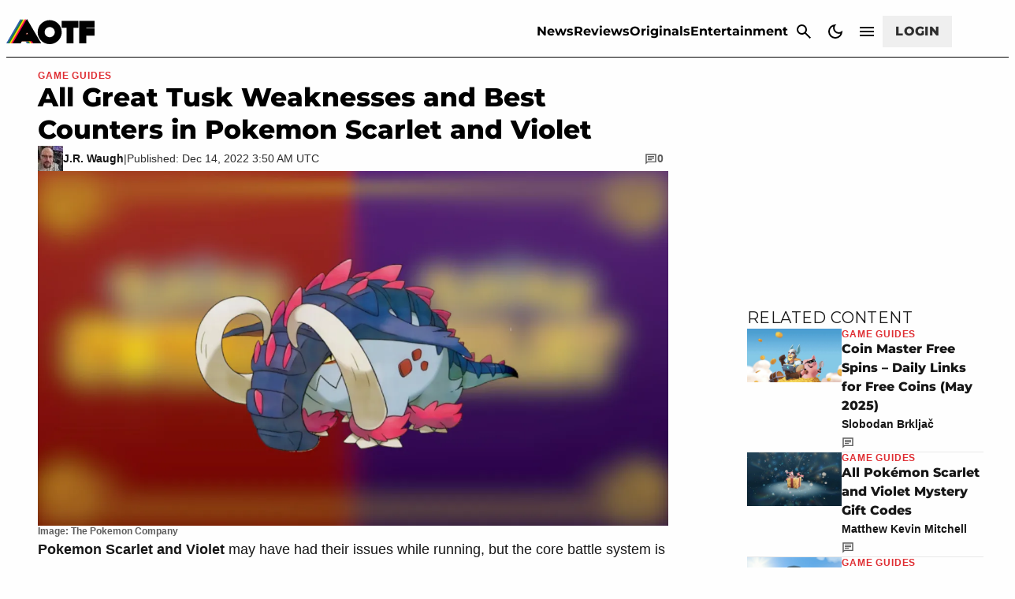

--- FILE ---
content_type: text/css
request_url: https://attackofthefanboy.com/wp-content/plugins/gamurs-wordpress-blocks/build/article-content/style-index.css?ver=2.3.7
body_size: 3843
content:
.wp-block-post-content b,.wp-block-post-content strong{font-weight:bolder}.wp-block-post-content>*{width:100%}.wp-block-gamurs-article-content>*{margin:0!important}.wp-block-gamurs-article-content,.wp-block-post-content{display:flex;flex-direction:column}.wp-block-gamurs-article-content h2,.wp-block-gamurs-article-content h3,.wp-block-gamurs-article-content h4,.wp-block-gamurs-article-content h5,.wp-block-gamurs-article-content h6,.wp-block-post-content h2,.wp-block-post-content h3,.wp-block-post-content h4,.wp-block-post-content h5,.wp-block-post-content h6{margin-top:0}.wp-block-gamurs-article-content h2,.wp-block-post-content h2{color:var(--wp--custom--copy--secondary--text-color);padding:calc(1px*var(--wp--custom--copy--h-2-container-spacing--padding-top)) calc(1px*var(--wp--custom--copy--h-2-container-spacing--padding-right)) calc(1px*var(--wp--custom--copy--h-2-container-spacing--padding-bottom)) calc(1px*var(--wp--custom--copy--h-2-container-spacing--padding-left))}@media(max-width:991px){.wp-block-gamurs-article-content h2,.wp-block-post-content h2{font-family:var(--wp--custom--copy--h-2-type--mobile--font-family);font-size:var(--wp--custom--copy--h-2-type--mobile--font-size);font-weight:var(--wp--custom--copy--h-2-type--mobile--font-weight);letter-spacing:var(--wp--custom--copy--h-2-type--mobile--letter-spacing);line-height:var(--wp--custom--copy--h-2-type--mobile--line-height);margin-bottom:var(--wp--custom--copy--h-2-type--mobile--paragraph-spacing);-webkit-text-decoration:var(--wp--custom--copy--h-2-type--mobile--text-decoration);text-decoration:var(--wp--custom--copy--h-2-type--mobile--text-decoration);text-indent:var(--wp--custom--copy--h-2-type--mobile--paragraph-indent);text-transform:var(--wp--custom--copy--h-2-type--mobile--text-transform)}}@media(min-width:992px){.wp-block-gamurs-article-content h2,.wp-block-post-content h2{font-family:var(--wp--custom--copy--h-2-type--desktop--font-family);font-size:var(--wp--custom--copy--h-2-type--desktop--font-size);font-weight:var(--wp--custom--copy--h-2-type--desktop--font-weight);letter-spacing:var(--wp--custom--copy--h-2-type--desktop--letter-spacing);line-height:var(--wp--custom--copy--h-2-type--desktop--line-height);margin-bottom:var(--wp--custom--copy--h-2-type--desktop--paragraph-spacing);-webkit-text-decoration:var(--wp--custom--copy--h-2-type--desktop--text-decoration);text-decoration:var(--wp--custom--copy--h-2-type--desktop--text-decoration);text-indent:var(--wp--custom--copy--h-2-type--desktop--paragraph-indent);text-transform:var(--wp--custom--copy--h-2-type--desktop--text-transform)}}.wp-block-gamurs-article-content h3,.wp-block-post-content h3{color:var(--wp--custom--copy--secondary--text-color);padding:calc(1px*var(--wp--custom--copy--h-3-container-spacing--padding-top)) calc(1px*var(--wp--custom--copy--h-3-container-spacing--padding-right)) calc(1px*var(--wp--custom--copy--h-3-container-spacing--padding-bottom)) calc(1px*var(--wp--custom--copy--h-3-container-spacing--padding-left))}@media(max-width:991px){.wp-block-gamurs-article-content h3,.wp-block-post-content h3{font-family:var(--wp--custom--copy--h-3-type--mobile--font-family);font-size:var(--wp--custom--copy--h-3-type--mobile--font-size);font-weight:var(--wp--custom--copy--h-3-type--mobile--font-weight);letter-spacing:var(--wp--custom--copy--h-3-type--mobile--letter-spacing);line-height:var(--wp--custom--copy--h-3-type--mobile--line-height);margin-bottom:var(--wp--custom--copy--h-3-type--mobile--paragraph-spacing);-webkit-text-decoration:var(--wp--custom--copy--h-3-type--mobile--text-decoration);text-decoration:var(--wp--custom--copy--h-3-type--mobile--text-decoration);text-indent:var(--wp--custom--copy--h-3-type--mobile--paragraph-indent);text-transform:var(--wp--custom--copy--h-3-type--mobile--text-transform)}}@media(min-width:992px){.wp-block-gamurs-article-content h3,.wp-block-post-content h3{font-family:var(--wp--custom--copy--h-3-type--desktop--font-family);font-size:var(--wp--custom--copy--h-3-type--desktop--font-size);font-weight:var(--wp--custom--copy--h-3-type--desktop--font-weight);letter-spacing:var(--wp--custom--copy--h-3-type--desktop--letter-spacing);line-height:var(--wp--custom--copy--h-3-type--desktop--line-height);margin-bottom:var(--wp--custom--copy--h-3-type--desktop--paragraph-spacing);-webkit-text-decoration:var(--wp--custom--copy--h-3-type--desktop--text-decoration);text-decoration:var(--wp--custom--copy--h-3-type--desktop--text-decoration);text-indent:var(--wp--custom--copy--h-3-type--desktop--paragraph-indent);text-transform:var(--wp--custom--copy--h-3-type--desktop--text-transform)}}.wp-block-gamurs-article-content h4,.wp-block-post-content h4{color:var(--wp--custom--copy--secondary--text-color);padding:calc(1px*var(--wp--custom--copy--h-4-container-spacing--padding-top)) calc(1px*var(--wp--custom--copy--h-4-container-spacing--padding-right)) calc(1px*var(--wp--custom--copy--h-4-container-spacing--padding-bottom)) calc(1px*var(--wp--custom--copy--h-4-container-spacing--padding-left))}@media(max-width:991px){.wp-block-gamurs-article-content h4,.wp-block-post-content h4{font-family:var(--wp--custom--copy--h-4-type--mobile--font-family);font-size:var(--wp--custom--copy--h-4-type--mobile--font-size);font-weight:var(--wp--custom--copy--h-4-type--mobile--font-weight);letter-spacing:var(--wp--custom--copy--h-4-type--mobile--letter-spacing);line-height:var(--wp--custom--copy--h-4-type--mobile--line-height);margin-bottom:var(--wp--custom--copy--h-4-type--mobile--paragraph-spacing);-webkit-text-decoration:var(--wp--custom--copy--h-4-type--mobile--text-decoration);text-decoration:var(--wp--custom--copy--h-4-type--mobile--text-decoration);text-indent:var(--wp--custom--copy--h-4-type--mobile--paragraph-indent);text-transform:var(--wp--custom--copy--h-4-type--mobile--text-transform)}}@media(min-width:992px){.wp-block-gamurs-article-content h4,.wp-block-post-content h4{font-family:var(--wp--custom--copy--h-4-type--desktop--font-family);font-size:var(--wp--custom--copy--h-4-type--desktop--font-size);font-weight:var(--wp--custom--copy--h-4-type--desktop--font-weight);letter-spacing:var(--wp--custom--copy--h-4-type--desktop--letter-spacing);line-height:var(--wp--custom--copy--h-4-type--desktop--line-height);margin-bottom:var(--wp--custom--copy--h-4-type--desktop--paragraph-spacing);-webkit-text-decoration:var(--wp--custom--copy--h-4-type--desktop--text-decoration);text-decoration:var(--wp--custom--copy--h-4-type--desktop--text-decoration);text-indent:var(--wp--custom--copy--h-4-type--desktop--paragraph-indent);text-transform:var(--wp--custom--copy--h-4-type--desktop--text-transform)}}.wp-block-gamurs-article-content h5,.wp-block-post-content h5{color:var(--wp--custom--copy--secondary--text-color);padding:calc(1px*var(--wp--custom--copy--h-5-container-spacing--padding-top)) calc(1px*var(--wp--custom--copy--h-5-container-spacing--padding-right)) calc(1px*var(--wp--custom--copy--h-5-container-spacing--padding-bottom)) calc(1px*var(--wp--custom--copy--h-5-container-spacing--padding-left))}@media(max-width:991px){.wp-block-gamurs-article-content h5,.wp-block-post-content h5{font-family:var(--wp--custom--copy--h-5-type--mobile--font-family);font-size:var(--wp--custom--copy--h-5-type--mobile--font-size);font-weight:var(--wp--custom--copy--h-5-type--mobile--font-weight);letter-spacing:var(--wp--custom--copy--h-5-type--mobile--letter-spacing);line-height:var(--wp--custom--copy--h-5-type--mobile--line-height);margin-bottom:var(--wp--custom--copy--h-5-type--mobile--paragraph-spacing);-webkit-text-decoration:var(--wp--custom--copy--h-5-type--mobile--text-decoration);text-decoration:var(--wp--custom--copy--h-5-type--mobile--text-decoration);text-indent:var(--wp--custom--copy--h-5-type--mobile--paragraph-indent);text-transform:var(--wp--custom--copy--h-5-type--mobile--text-transform)}}@media(min-width:992px){.wp-block-gamurs-article-content h5,.wp-block-post-content h5{font-family:var(--wp--custom--copy--h-5-type--desktop--font-family);font-size:var(--wp--custom--copy--h-5-type--desktop--font-size);font-weight:var(--wp--custom--copy--h-5-type--desktop--font-weight);letter-spacing:var(--wp--custom--copy--h-5-type--desktop--letter-spacing);line-height:var(--wp--custom--copy--h-5-type--desktop--line-height);margin-bottom:var(--wp--custom--copy--h-5-type--desktop--paragraph-spacing);-webkit-text-decoration:var(--wp--custom--copy--h-5-type--desktop--text-decoration);text-decoration:var(--wp--custom--copy--h-5-type--desktop--text-decoration);text-indent:var(--wp--custom--copy--h-5-type--desktop--paragraph-indent);text-transform:var(--wp--custom--copy--h-5-type--desktop--text-transform)}}.wp-block-gamurs-article-content h6,.wp-block-post-content h6{color:var(--wp--custom--copy--secondary--text-color);padding:calc(1px*var(--wp--custom--copy--h-6-container-spacing--padding-top)) calc(1px*var(--wp--custom--copy--h-6-container-spacing--padding-right)) calc(1px*var(--wp--custom--copy--h-6-container-spacing--padding-bottom)) calc(1px*var(--wp--custom--copy--h-6-container-spacing--padding-left))}@media(max-width:991px){.wp-block-gamurs-article-content h6,.wp-block-post-content h6{font-family:var(--wp--custom--copy--h-6-type--mobile--font-family);font-size:var(--wp--custom--copy--h-6-type--mobile--font-size);font-weight:var(--wp--custom--copy--h-6-type--mobile--font-weight);letter-spacing:var(--wp--custom--copy--h-6-type--mobile--letter-spacing);line-height:var(--wp--custom--copy--h-6-type--mobile--line-height);margin-bottom:var(--wp--custom--copy--h-6-type--mobile--paragraph-spacing);-webkit-text-decoration:var(--wp--custom--copy--h-6-type--mobile--text-decoration);text-decoration:var(--wp--custom--copy--h-6-type--mobile--text-decoration);text-indent:var(--wp--custom--copy--h-6-type--mobile--paragraph-indent);text-transform:var(--wp--custom--copy--h-6-type--mobile--text-transform)}}@media(min-width:992px){.wp-block-gamurs-article-content h6,.wp-block-post-content h6{font-family:var(--wp--custom--copy--h-6-type--desktop--font-family);font-size:var(--wp--custom--copy--h-6-type--desktop--font-size);font-weight:var(--wp--custom--copy--h-6-type--desktop--font-weight);letter-spacing:var(--wp--custom--copy--h-6-type--desktop--letter-spacing);line-height:var(--wp--custom--copy--h-6-type--desktop--line-height);margin-bottom:var(--wp--custom--copy--h-6-type--desktop--paragraph-spacing);-webkit-text-decoration:var(--wp--custom--copy--h-6-type--desktop--text-decoration);text-decoration:var(--wp--custom--copy--h-6-type--desktop--text-decoration);text-indent:var(--wp--custom--copy--h-6-type--desktop--paragraph-indent);text-transform:var(--wp--custom--copy--h-6-type--desktop--text-transform)}}.wp-block-gamurs-article-content details,.wp-block-gamurs-article-content p,.wp-block-gamurs-article-content>div:not(.wp-block-gamurs-status-message):not(.wp-block-gamurs-article-content__affiliate-disclaimer),.wp-block-post-content details,.wp-block-post-content p,.wp-block-post-content>div:not(.wp-block-gamurs-status-message):not(.wp-block-gamurs-article-content__affiliate-disclaimer){color:var(--wp--custom--copy--tertiary--text-color)}@media(max-width:991px){.wp-block-gamurs-article-content details,.wp-block-gamurs-article-content p,.wp-block-gamurs-article-content>div:not(.wp-block-gamurs-status-message):not(.wp-block-gamurs-article-content__affiliate-disclaimer),.wp-block-post-content details,.wp-block-post-content p,.wp-block-post-content>div:not(.wp-block-gamurs-status-message):not(.wp-block-gamurs-article-content__affiliate-disclaimer){font-family:var(--wp--custom--copy--body-type--mobile--font-family);font-size:var(--wp--custom--copy--body-type--mobile--font-size);font-weight:var(--wp--custom--copy--body-type--mobile--font-weight);letter-spacing:var(--wp--custom--copy--body-type--mobile--letter-spacing);line-height:var(--wp--custom--copy--body-type--mobile--line-height);margin-bottom:var(--wp--custom--copy--body-type--mobile--paragraph-spacing);-webkit-text-decoration:var(--wp--custom--copy--body-type--mobile--text-decoration);text-decoration:var(--wp--custom--copy--body-type--mobile--text-decoration);text-indent:var(--wp--custom--copy--body-type--mobile--paragraph-indent);text-transform:var(--wp--custom--copy--body-type--mobile--text-transform)}}@media(min-width:992px){.wp-block-gamurs-article-content details,.wp-block-gamurs-article-content p,.wp-block-gamurs-article-content>div:not(.wp-block-gamurs-status-message):not(.wp-block-gamurs-article-content__affiliate-disclaimer),.wp-block-post-content details,.wp-block-post-content p,.wp-block-post-content>div:not(.wp-block-gamurs-status-message):not(.wp-block-gamurs-article-content__affiliate-disclaimer){font-family:var(--wp--custom--copy--body-type--desktop--font-family);font-size:var(--wp--custom--copy--body-type--desktop--font-size);font-weight:var(--wp--custom--copy--body-type--desktop--font-weight);letter-spacing:var(--wp--custom--copy--body-type--desktop--letter-spacing);line-height:var(--wp--custom--copy--body-type--desktop--line-height);margin-bottom:var(--wp--custom--copy--body-type--desktop--paragraph-spacing);-webkit-text-decoration:var(--wp--custom--copy--body-type--desktop--text-decoration);text-decoration:var(--wp--custom--copy--body-type--desktop--text-decoration);text-indent:var(--wp--custom--copy--body-type--desktop--paragraph-indent);text-transform:var(--wp--custom--copy--body-type--desktop--text-transform)}}.wp-block-gamurs-article-content ol li,.wp-block-gamurs-article-content ul li,.wp-block-post-content ol li,.wp-block-post-content ul li{color:var(--wp--custom--copy--tertiary--text-color)}@media(max-width:991px){.wp-block-gamurs-article-content ol li,.wp-block-gamurs-article-content ul li,.wp-block-post-content ol li,.wp-block-post-content ul li{font-family:var(--wp--custom--copy--body-type--mobile--font-family);font-size:var(--wp--custom--copy--body-type--mobile--font-size);font-weight:var(--wp--custom--copy--body-type--mobile--font-weight);letter-spacing:var(--wp--custom--copy--body-type--mobile--letter-spacing);line-height:var(--wp--custom--copy--body-type--mobile--line-height);-webkit-text-decoration:var(--wp--custom--copy--body-type--mobile--text-decoration);text-decoration:var(--wp--custom--copy--body-type--mobile--text-decoration);text-indent:var(--wp--custom--copy--body-type--mobile--paragraph-indent);text-transform:var(--wp--custom--copy--body-type--mobile--text-transform)}}@media(min-width:992px){.wp-block-gamurs-article-content ol li,.wp-block-gamurs-article-content ul li,.wp-block-post-content ol li,.wp-block-post-content ul li{font-family:var(--wp--custom--copy--body-type--desktop--font-family);font-size:var(--wp--custom--copy--body-type--desktop--font-size);font-weight:var(--wp--custom--copy--body-type--desktop--font-weight);letter-spacing:var(--wp--custom--copy--body-type--desktop--letter-spacing);line-height:var(--wp--custom--copy--body-type--desktop--line-height);-webkit-text-decoration:var(--wp--custom--copy--body-type--desktop--text-decoration);text-decoration:var(--wp--custom--copy--body-type--desktop--text-decoration);text-indent:var(--wp--custom--copy--body-type--desktop--paragraph-indent);text-transform:var(--wp--custom--copy--body-type--desktop--text-transform)}}.wp-block-gamurs-article-content>li .wp-block-gamurs-ad,.wp-block-gamurs-article-content>ul .wp-block-gamurs-ad,.wp-block-post-content>li .wp-block-gamurs-ad,.wp-block-post-content>ul .wp-block-gamurs-ad{margin-left:-40px}.wp-block-gamurs-article-content .wp-block-embed:not(.is-type-video),.wp-block-gamurs-article-content .wp-block-image,.wp-block-gamurs-article-content .wp-caption,.wp-block-post-content .wp-block-embed:not(.is-type-video),.wp-block-post-content .wp-block-image,.wp-block-post-content .wp-caption{display:flex;flex-direction:column}.wp-block-gamurs-article-content .wp-caption-text,.wp-block-gamurs-article-content .wp-element-caption,.wp-block-post-content .wp-caption-text,.wp-block-post-content .wp-element-caption{text-align:center}.wp-block-gamurs-article-content .wp-block-embed:not(.is-type-video):not(.wp-block-embed-reddit):not(.wp-block-embed-twitter),.wp-block-gamurs-article-content .wp-block-image,.wp-block-gamurs-article-content .wp-caption,.wp-block-post-content .wp-block-embed:not(.is-type-video):not(.wp-block-embed-reddit):not(.wp-block-embed-twitter),.wp-block-post-content .wp-block-image,.wp-block-post-content .wp-caption{align-items:center}.wp-block-gamurs-article-content .wp-block-embed.wp-block-embed-twitter .wp-block-embed__wrapper>*,.wp-block-post-content .wp-block-embed.wp-block-embed-twitter .wp-block-embed__wrapper>*{margin-inline:auto}.wp-block-gamurs-article-content .wp-block-embed .converted-twitch,.wp-block-post-content .wp-block-embed .converted-twitch{width:100%}.wp-block-gamurs-article-content .wp-block-embed .converted-twitch div,.wp-block-post-content .wp-block-embed .converted-twitch div{display:flex}.wp-block-gamurs-article-content .wp-block-embed .converted-twitch div iframe,.wp-block-post-content .wp-block-embed .converted-twitch div iframe{margin-inline:auto;width:revert-layer!important}.wp-block-gamurs-article-content .wp-block-embed .wp-element-caption,.wp-block-gamurs-article-content .wp-block-embed figcaption,.wp-block-gamurs-article-content .wp-block-gallery .wp-element-caption,.wp-block-gamurs-article-content .wp-block-gallery figcaption,.wp-block-gamurs-article-content .wp-block-image .wp-element-caption,.wp-block-gamurs-article-content .wp-block-image figcaption,.wp-block-gamurs-article-content .wp-block-jetpack-videopress .wp-element-caption,.wp-block-gamurs-article-content .wp-block-jetpack-videopress figcaption,.wp-block-gamurs-article-content .wp-block-video .wp-element-caption,.wp-block-gamurs-article-content .wp-block-video figcaption,.wp-block-post-content .wp-block-embed .wp-element-caption,.wp-block-post-content .wp-block-embed figcaption,.wp-block-post-content .wp-block-gallery .wp-element-caption,.wp-block-post-content .wp-block-gallery figcaption,.wp-block-post-content .wp-block-image .wp-element-caption,.wp-block-post-content .wp-block-image figcaption,.wp-block-post-content .wp-block-jetpack-videopress .wp-element-caption,.wp-block-post-content .wp-block-jetpack-videopress figcaption,.wp-block-post-content .wp-block-video .wp-element-caption,.wp-block-post-content .wp-block-video figcaption{color:var(--wp--custom--copy--tertiary--text-color);font-family:var(--wp--custom--general-type--caption--font-family);font-size:var(--wp--custom--general-type--caption--font-size);font-weight:var(--wp--custom--general-type--caption--font-weight);letter-spacing:var(--wp--custom--general-type--caption--letter-spacing);line-height:var(--wp--custom--general-type--caption--line-height);margin-bottom:var(--wp--custom--general-type--caption--paragraph-spacing);text-align:center;-webkit-text-decoration:var(--wp--custom--general-type--caption--text-decoration);text-decoration:var(--wp--custom--general-type--caption--text-decoration);text-indent:var(--wp--custom--general-type--caption--paragraph-indent);text-transform:var(--wp--custom--general-type--caption--text-transform)}.wp-block-gamurs-article-content .wp-block-embed .wp-block-embed__wrapper:has(.bluesky-embed),.wp-block-post-content .wp-block-embed .wp-block-embed__wrapper:has(.bluesky-embed){width:100%}.wp-block-gamurs-article-content iframe:not(.wp-block-gamurs-ad iframe),.wp-block-post-content iframe:not(.wp-block-gamurs-ad iframe){width:100%}.wp-block-gamurs-article-content a:not(article.wp-block-gamurs-article-tile a,.wp-block-gamurs-article-group a,.wp-block-gamurs-pagination a,.post_tags a),.wp-block-post-content a:not(article.wp-block-gamurs-article-tile a,.wp-block-gamurs-article-group a,.wp-block-gamurs-pagination a,.post_tags a){color:var(--wp--custom--hyperlink--enabled--color-fg);-webkit-text-decoration:var(--wp--custom--text-decoration--hyperlink);text-decoration:var(--wp--custom--text-decoration--hyperlink);text-decoration-color:var(--wp--custom--hyperlink--enabled--border--color);text-decoration-style:var(--wp--custom--hyperlink--enabled--border--style);text-decoration-thickness:calc(1px*var(--wp--custom--hyperlink--enabled--border--width));text-underline-offset:var(--wp--custom--hyperlink--border-offset)}.wp-block-gamurs-article-content a:not(article.wp-block-gamurs-article-tile a,.wp-block-gamurs-article-group a,.wp-block-gamurs-pagination a,.post_tags a):hover,.wp-block-post-content a:not(article.wp-block-gamurs-article-tile a,.wp-block-gamurs-article-group a,.wp-block-gamurs-pagination a,.post_tags a):hover{color:var(--wp--custom--hyperlink--hover--color-fg);text-decoration-color:var(--wp--custom--hyperlink--hover--border--color);text-decoration-style:var(--wp--custom--hyperlink--hover--border--style);text-decoration-thickness:calc(1px*var(--wp--custom--hyperlink--hover--border--width))}.wp-block-gamurs-article-content a:not(article.wp-block-gamurs-article-tile a,.wp-block-gamurs-article-group a,.wp-block-gamurs-pagination a,.post_tags a):active,.wp-block-post-content a:not(article.wp-block-gamurs-article-tile a,.wp-block-gamurs-article-group a,.wp-block-gamurs-pagination a,.post_tags a):active{color:var(--wp--custom--hyperlink--pressed--color-fg);text-decoration-color:var(--wp--custom--hyperlink--pressed--border--color);text-decoration-style:var(--wp--custom--hyperlink--pressed--border--style);text-decoration-thickness:calc(1px*var(--wp--custom--hyperlink--pressed--border--width))}.wp-block-gamurs-article-content a:not(article.wp-block-gamurs-article-tile a,.wp-block-gamurs-article-group a,.wp-block-gamurs-pagination a,.post_tags a):visited,.wp-block-post-content a:not(article.wp-block-gamurs-article-tile a,.wp-block-gamurs-article-group a,.wp-block-gamurs-pagination a,.post_tags a):visited{color:var(--wp--custom--hyperlink--enabled--color-fg);text-decoration-color:var(--wp--custom--hyperlink--enabled--border--color);text-decoration-style:var(--wp--custom--hyperlink--enabled--border--style);text-decoration-thickness:calc(1px*var(--wp--custom--hyperlink--enabled--border--width))}.wp-block-gamurs-article-content .wp-block-pullquote,.wp-block-post-content .wp-block-pullquote{border-bottom:calc(1px*var(--wp--custom--quotation--container-stroke--pull-quote--width)) var(--wp--custom--quotation--container-stroke--pull-quote--style) var(--wp--custom--quotation--container-stroke--pull-quote--color);border-top:calc(1px*var(--wp--custom--quotation--container-stroke--pull-quote--width)) var(--wp--custom--quotation--container-stroke--pull-quote--style) var(--wp--custom--quotation--container-stroke--pull-quote--color);border-color:var(--wp--custom--quotation--color-stroke--pull-quote);color:var(--wp--custom--quotation--color-bg--pull-quote);padding:calc(1px*var(--wp--custom--quotation--container-spacing--pull-quote--padding-top)) calc(1px*var(--wp--custom--quotation--container-spacing--pull-quote--padding-right)) calc(1px*var(--wp--custom--quotation--container-spacing--pull-quote--padding-bottom)) calc(1px*var(--wp--custom--quotation--container-spacing--pull-quote--padding-left))}.wp-block-gamurs-article-content .wp-block-pullquote blockquote,.wp-block-post-content .wp-block-pullquote blockquote{margin:0}.wp-block-gamurs-article-content .wp-block-pullquote blockquote p,.wp-block-post-content .wp-block-pullquote blockquote p{color:var(--wp--custom--quotation--color-fg--pull-quote);font-style:normal;margin:0}@media(max-width:991px){.wp-block-gamurs-article-content .wp-block-pullquote blockquote p,.wp-block-post-content .wp-block-pullquote blockquote p{font-family:var(--wp--custom--quotation--pull-quote-type--mobile--font-family);font-size:var(--wp--custom--quotation--pull-quote-type--mobile--font-size);font-weight:var(--wp--custom--quotation--pull-quote-type--mobile--font-weight);letter-spacing:var(--wp--custom--quotation--pull-quote-type--mobile--letter-spacing);line-height:var(--wp--custom--quotation--pull-quote-type--mobile--line-height);margin-bottom:var(--wp--custom--quotation--pull-quote-type--mobile--paragraph-spacing);-webkit-text-decoration:var(--wp--custom--quotation--pull-quote-type--mobile--text-decoration);text-decoration:var(--wp--custom--quotation--pull-quote-type--mobile--text-decoration);text-indent:var(--wp--custom--quotation--pull-quote-type--mobile--paragraph-indent);text-transform:var(--wp--custom--quotation--pull-quote-type--mobile--text-transform)}}@media(min-width:992px){.wp-block-gamurs-article-content .wp-block-pullquote blockquote p,.wp-block-post-content .wp-block-pullquote blockquote p{font-family:var(--wp--custom--quotation--pull-quote-type--desktop--font-family);font-size:var(--wp--custom--quotation--pull-quote-type--desktop--font-size);font-weight:var(--wp--custom--quotation--pull-quote-type--desktop--font-weight);letter-spacing:var(--wp--custom--quotation--pull-quote-type--desktop--letter-spacing);line-height:var(--wp--custom--quotation--pull-quote-type--desktop--line-height);margin-bottom:var(--wp--custom--quotation--pull-quote-type--desktop--paragraph-spacing);-webkit-text-decoration:var(--wp--custom--quotation--pull-quote-type--desktop--text-decoration);text-decoration:var(--wp--custom--quotation--pull-quote-type--desktop--text-decoration);text-indent:var(--wp--custom--quotation--pull-quote-type--desktop--paragraph-indent);text-transform:var(--wp--custom--quotation--pull-quote-type--desktop--text-transform)}}.wp-block-gamurs-article-content .wp-block-pullquote blockquote cite,.wp-block-post-content .wp-block-pullquote blockquote cite{color:var(--wp--custom--quotation--caption-color--pull-quote);font-family:var(--wp--custom--general-type--caption--font-family);font-size:var(--wp--custom--general-type--caption--font-size);font-style:normal;font-weight:var(--wp--custom--general-type--caption--font-weight);letter-spacing:var(--wp--custom--general-type--caption--letter-spacing);line-height:var(--wp--custom--general-type--caption--line-height);margin-bottom:var(--wp--custom--general-type--caption--paragraph-spacing);-webkit-text-decoration:var(--wp--custom--general-type--caption--text-decoration);text-decoration:var(--wp--custom--general-type--caption--text-decoration);text-indent:var(--wp--custom--general-type--caption--paragraph-indent);text-transform:var(--wp--custom--general-type--caption--text-transform)}.wp-block-gamurs-article-content .wp-block-table,.wp-block-post-content .wp-block-table{border-bottom:none;overflow-x:auto;padding:calc(1px*var(--wp--custom--table--container-spacing--padding-top)) calc(1px*var(--wp--custom--table--container-spacing--padding-right)) calc(1px*var(--wp--custom--table--container-spacing--padding-bottom)) calc(1px*var(--wp--custom--table--container-spacing--padding-left))}.wp-block-gamurs-article-content .swipe-indicator,.wp-block-post-content .swipe-indicator{align-items:center;display:flex;font-size:14px!important;gap:10px;justify-content:center;margin-bottom:-20px!important}.wp-block-gamurs-article-content figure.is-style-stripes table,.wp-block-gamurs-article-content table,.wp-block-post-content figure.is-style-stripes table,.wp-block-post-content table{border-bottom:calc(1px*var(--wp--custom--table--container-stroke--width)) var(--wp--custom--table--container-stroke--style) var(--wp--custom--table--container-stroke--color);border-color:var(--wp--custom--table--color-stroke);border-spacing:0!important;margin:0!important}.wp-block-gamurs-article-content figure.is-style-stripes table td,.wp-block-gamurs-article-content table td,.wp-block-post-content figure.is-style-stripes table td,.wp-block-post-content table td{border:none;padding:calc(1px*var(--wp--custom--table--cell-container-spacing--padding-top)) calc(1px*var(--wp--custom--table--cell-container-spacing--padding-right)) calc(1px*var(--wp--custom--table--cell-container-spacing--padding-bottom)) calc(1px*var(--wp--custom--table--cell-container-spacing--padding-left))}.wp-block-gamurs-article-content figure.is-style-stripes table thead,.wp-block-gamurs-article-content table thead,.wp-block-post-content figure.is-style-stripes table thead,.wp-block-post-content table thead{background-color:var(--wp--custom--table--header-color-bg);border:none}.wp-block-gamurs-article-content figure.is-style-stripes table thead tr th,.wp-block-gamurs-article-content table thead tr th,.wp-block-post-content figure.is-style-stripes table thead tr th,.wp-block-post-content table thead tr th{background-color:var(--wp--custom--table--header-color-bg);border:none;color:var(--wp--custom--table--header-color-fg);font-family:var(--wp--custom--table--header-type--font-family);font-size:var(--wp--custom--table--header-type--font-size);font-weight:var(--wp--custom--table--header-type--font-weight);letter-spacing:var(--wp--custom--table--header-type--letter-spacing);line-height:var(--wp--custom--table--header-type--line-height);margin-bottom:var(--wp--custom--table--header-type--paragraph-spacing);padding:calc(1px*var(--wp--custom--table--cell-container-spacing--padding-top)) calc(1px*var(--wp--custom--table--cell-container-spacing--padding-right)) calc(1px*var(--wp--custom--table--cell-container-spacing--padding-bottom)) calc(1px*var(--wp--custom--table--cell-container-spacing--padding-left));-webkit-text-decoration:var(--wp--custom--table--header-type--text-decoration);text-decoration:var(--wp--custom--table--header-type--text-decoration);text-indent:var(--wp--custom--table--header-type--paragraph-indent);text-transform:var(--wp--custom--table--header-type--text-transform)}.wp-block-gamurs-article-content figure.is-style-stripes table thead tr th:not(:last-child),.wp-block-gamurs-article-content table thead tr th:not(:last-child),.wp-block-post-content figure.is-style-stripes table thead tr th:not(:last-child),.wp-block-post-content table thead tr th:not(:last-child){border-right:calc(1px*var(--wp--custom--table--header-container-stroke--width)) var(--wp--custom--table--header-container-stroke--style) var(--wp--custom--table--header-container-stroke--color)}.wp-block-gamurs-article-content figure.is-style-stripes table tbody tr:nth-child(2n),.wp-block-gamurs-article-content table tbody tr:nth-child(2n),.wp-block-post-content figure.is-style-stripes table tbody tr:nth-child(2n),.wp-block-post-content table tbody tr:nth-child(2n){background-color:var(--wp--custom--table--enabled--even-row-color-bg)}.wp-block-gamurs-article-content figure.is-style-stripes table tbody tr:nth-child(2n) td,.wp-block-gamurs-article-content table tbody tr:nth-child(2n) td,.wp-block-post-content figure.is-style-stripes table tbody tr:nth-child(2n) td,.wp-block-post-content table tbody tr:nth-child(2n) td{border-right:calc(1px*var(--wp--custom--table--cell-container-stroke--width)) var(--wp--custom--table--cell-container-stroke--style) var(--wp--custom--table--cell-container-stroke--color);border-color:var(--wp--custom--table--cell-color-stroke);color:var(--wp--custom--table--cell-color-fg);font-family:var(--wp--custom--table--cell-type--font-family);font-size:var(--wp--custom--table--cell-type--font-size);font-weight:var(--wp--custom--table--cell-type--font-weight);letter-spacing:var(--wp--custom--table--cell-type--letter-spacing);line-height:var(--wp--custom--table--cell-type--line-height);margin-bottom:var(--wp--custom--table--cell-type--paragraph-spacing);-webkit-text-decoration:var(--wp--custom--table--cell-type--text-decoration);text-decoration:var(--wp--custom--table--cell-type--text-decoration);text-indent:var(--wp--custom--table--cell-type--paragraph-indent);text-transform:var(--wp--custom--table--cell-type--text-transform)}.wp-block-gamurs-article-content figure.is-style-stripes table tbody tr:nth-child(2n) td:first-child,.wp-block-gamurs-article-content table tbody tr:nth-child(2n) td:first-child,.wp-block-post-content figure.is-style-stripes table tbody tr:nth-child(2n) td:first-child,.wp-block-post-content table tbody tr:nth-child(2n) td:first-child{border-left:calc(1px*var(--wp--custom--table--cell-container-stroke--width)) var(--wp--custom--table--cell-container-stroke--style) var(--wp--custom--table--cell-container-stroke--color)}.wp-block-gamurs-article-content figure.is-style-stripes table tbody tr:nth-child(odd),.wp-block-gamurs-article-content table tbody tr:nth-child(odd),.wp-block-post-content figure.is-style-stripes table tbody tr:nth-child(odd),.wp-block-post-content table tbody tr:nth-child(odd){background-color:var(--wp--custom--table--enabled--odd-row-color-bg)}.wp-block-gamurs-article-content figure.is-style-stripes table tbody tr:nth-child(odd) td,.wp-block-gamurs-article-content table tbody tr:nth-child(odd) td,.wp-block-post-content figure.is-style-stripes table tbody tr:nth-child(odd) td,.wp-block-post-content table tbody tr:nth-child(odd) td{border-right:calc(1px*var(--wp--custom--table--cell-container-stroke--width)) var(--wp--custom--table--cell-container-stroke--style) var(--wp--custom--table--cell-container-stroke--color);border-color:var(--wp--custom--table--cell-color-stroke);color:var(--wp--custom--table--cell-color-fg);font-family:var(--wp--custom--table--cell-type--font-family);font-size:var(--wp--custom--table--cell-type--font-size);font-weight:var(--wp--custom--table--cell-type--font-weight);letter-spacing:var(--wp--custom--table--cell-type--letter-spacing);line-height:var(--wp--custom--table--cell-type--line-height);margin-bottom:var(--wp--custom--table--cell-type--paragraph-spacing);-webkit-text-decoration:var(--wp--custom--table--cell-type--text-decoration);text-decoration:var(--wp--custom--table--cell-type--text-decoration);text-indent:var(--wp--custom--table--cell-type--paragraph-indent);text-transform:var(--wp--custom--table--cell-type--text-transform)}.wp-block-gamurs-article-content figure.is-style-stripes table tbody tr:nth-child(odd) td:first-child,.wp-block-gamurs-article-content table tbody tr:nth-child(odd) td:first-child,.wp-block-post-content figure.is-style-stripes table tbody tr:nth-child(odd) td:first-child,.wp-block-post-content table tbody tr:nth-child(odd) td:first-child{border-left:calc(1px*var(--wp--custom--table--cell-container-stroke--width)) var(--wp--custom--table--cell-container-stroke--style) var(--wp--custom--table--cell-container-stroke--color)}.wp-block-gamurs-article-content figure.is-style-stripes table tbody:not(table thead~tbody) tr:first-child td,.wp-block-gamurs-article-content table tbody:not(table thead~tbody) tr:first-child td,.wp-block-post-content figure.is-style-stripes table tbody:not(table thead~tbody) tr:first-child td,.wp-block-post-content table tbody:not(table thead~tbody) tr:first-child td{border-top:calc(1px*var(--wp--custom--table--cell-container-stroke--width)) var(--wp--custom--table--cell-container-stroke--style) var(--wp--custom--table--cell-container-stroke--color)}.wp-block-gamurs-article-content .dataTables_wrapper[id^=tablepress] .dataTables_filter label,.wp-block-gamurs-article-content .dataTables_wrapper[id^=tablepress] .dataTables_filter label input,.wp-block-post-content .dataTables_wrapper[id^=tablepress] .dataTables_filter label,.wp-block-post-content .dataTables_wrapper[id^=tablepress] .dataTables_filter label input{font-size:var(--wp--custom--copy--body-type--desktop--font-size)}.wp-block-gamurs-article-content figure.wp-block-table,.wp-block-post-content figure.wp-block-table{max-width:calc(100vw - 1px*var(--wp--custom--block--category-container--mobile--padding-right) - 1px*var(--wp--custom--block--category-container--mobile--padding-left))}.wp-block-gamurs-article-content figure.wp-block-table table.has-fixed-layout,.wp-block-post-content figure.wp-block-table table.has-fixed-layout{table-layout:unset}.wp-block-gamurs-article-content figure.wp-block-table *,.wp-block-post-content figure.wp-block-table *{word-break:keep-all!important}@media(min-width:992px){.wp-block-gamurs-article-content figure.wp-block-table>table,.wp-block-post-content figure.wp-block-table>table{min-width:calc(1px*var(--wp--custom--block--hero-col-container--desktop--max-width))}}.wp-block-gamurs-article-content figure.wp-block-table,.wp-block-post-content figure.wp-block-table{overflow-x:scroll;-ms-overflow-style:none;scrollbar-width:none}.wp-block-gamurs-article-content figure.wp-block-table::-webkit-scrollbar,.wp-block-post-content figure.wp-block-table::-webkit-scrollbar{display:none}.wp-block-gamurs-article-content figure.wp-block-table figcaption,.wp-block-post-content figure.wp-block-table figcaption{color:var(--wp--custom--copy--tertiary--text-color);font-family:var(--wp--custom--general-type--caption--font-family);font-size:var(--wp--custom--general-type--caption--font-size);font-weight:var(--wp--custom--general-type--caption--font-weight);letter-spacing:var(--wp--custom--general-type--caption--letter-spacing);line-height:var(--wp--custom--general-type--caption--line-height);margin-bottom:var(--wp--custom--general-type--caption--paragraph-spacing);-webkit-text-decoration:var(--wp--custom--general-type--caption--text-decoration);text-decoration:var(--wp--custom--general-type--caption--text-decoration);text-indent:var(--wp--custom--general-type--caption--paragraph-indent);text-transform:var(--wp--custom--general-type--caption--text-transform)}.wp-block-gamurs-article-content figure.wp-block-table.use-caption-heading,.wp-block-post-content figure.wp-block-table.use-caption-heading{display:flex;flex-direction:column-reverse}.wp-block-gamurs-article-content figure.wp-block-table.use-caption-heading figcaption,.wp-block-post-content figure.wp-block-table.use-caption-heading figcaption{background-color:var(--wp--custom--table--header-color-bg);color:var(--wp--custom--table--header-color-fg);font-family:var(--wp--custom--table--header-type--font-family);font-size:var(--wp--custom--table--header-type--font-size);font-weight:var(--wp--custom--table--header-type--font-weight);letter-spacing:var(--wp--custom--table--header-type--letter-spacing);line-height:var(--wp--custom--table--header-type--line-height);margin-bottom:var(--wp--custom--table--header-type--paragraph-spacing);padding:calc(1px*var(--wp--custom--table--cell-container-spacing--padding-top)) calc(1px*var(--wp--custom--table--cell-container-spacing--padding-right)) calc(1px*var(--wp--custom--table--cell-container-spacing--padding-bottom)) calc(1px*var(--wp--custom--table--cell-container-spacing--padding-left));position:relative;-webkit-text-decoration:var(--wp--custom--table--header-type--text-decoration);text-decoration:var(--wp--custom--table--header-type--text-decoration);text-indent:var(--wp--custom--table--header-type--paragraph-indent);text-transform:var(--wp--custom--table--header-type--text-transform)}.wp-block-gamurs-article-content figure.wp-block-table.use-caption-heading tbody tr td,.wp-block-post-content figure.wp-block-table.use-caption-heading tbody tr td{border-right:calc(1px*var(--wp--custom--table--cell-container-stroke--width)) var(--wp--custom--table--cell-container-stroke--style) var(--wp--custom--table--cell-container-stroke--color);border-color:var(--wp--custom--table--cell-color-stroke);color:var(--wp--custom--table--cell-color-fg);font-family:var(--wp--custom--table--cell-type--font-family);font-size:var(--wp--custom--table--cell-type--font-size);font-weight:var(--wp--custom--table--cell-type--font-weight);letter-spacing:var(--wp--custom--table--cell-type--letter-spacing);line-height:var(--wp--custom--table--cell-type--line-height);margin-bottom:var(--wp--custom--table--cell-type--paragraph-spacing);-webkit-text-decoration:var(--wp--custom--table--cell-type--text-decoration);text-decoration:var(--wp--custom--table--cell-type--text-decoration);text-indent:var(--wp--custom--table--cell-type--paragraph-indent);text-transform:var(--wp--custom--table--cell-type--text-transform)}.wp-block-gamurs-article-content figure.wp-block-table.use-caption-heading tbody tr td:first-child,.wp-block-post-content figure.wp-block-table.use-caption-heading tbody tr td:first-child{border-left:calc(1px*var(--wp--custom--table--cell-container-stroke--width)) var(--wp--custom--table--cell-container-stroke--style) var(--wp--custom--table--cell-container-stroke--color)}.wp-block-gamurs-article-content figure.wp-block-table.use-caption-heading tbody tr:first-child,.wp-block-gamurs-article-content figure.wp-block-table.use-caption-heading tbody tr:nth-child(odd),.wp-block-post-content figure.wp-block-table.use-caption-heading tbody tr:first-child,.wp-block-post-content figure.wp-block-table.use-caption-heading tbody tr:nth-child(odd){background-color:var(--wp--custom--table--enabled--odd-row-color-bg)}.wp-block-gamurs-article-content figure.wp-block-table.use-caption-heading tbody tr:nth-child(2n),.wp-block-post-content figure.wp-block-table.use-caption-heading tbody tr:nth-child(2n){background-color:var(--wp--custom--table--enabled--even-row-color-bg)}.wp-block-gamurs-article-content .post_tags a,.wp-block-post-content .post_tags a{text-decoration:none}.wp-block-gamurs-article-content .wp-block-separator,.wp-block-post-content .wp-block-separator{border-color:var(--wp--custom--divider--stroke--thin--color);border-style:var(--wp--custom--divider--stroke--thin--style);border-top-width:calc(1px*var(--wp--custom--divider--stroke--thin--width));width:100%}.wp-block-gamurs-article-content .wp-block-button,.wp-block-post-content .wp-block-button{display:flex;justify-content:center}.wp-block-gamurs-article-content .wp-block-button .wp-element-button,.wp-block-post-content .wp-block-button .wp-element-button{background-color:var(--wp--custom--button--primary--enabled--text-style-color-bg--minimal);border-radius:calc(1px*var(--wp--custom--button--primary--text-style-container--border-radius));color:var(--wp--custom--button--primary--enabled--text-style-color-fg--minimal);display:flex;flex-direction:row;font-family:var(--wp--custom--button--primary--type--font-family);font-size:var(--wp--custom--button--primary--type--font-size);font-weight:var(--wp--custom--button--primary--type--font-weight);gap:calc(1px*var(--wp--custom--button--primary--text-style-container--item-spacing));letter-spacing:var(--wp--custom--button--primary--type--letter-spacing);line-height:var(--wp--custom--button--primary--type--line-height);margin-bottom:var(--wp--custom--button--primary--type--paragraph-spacing);padding:calc(1px*var(--wp--custom--button--primary--text-style-container--padding-top)) calc(1px*var(--wp--custom--button--primary--text-style-container--padding-right)) calc(1px*var(--wp--custom--button--primary--text-style-container--padding-bottom)) calc(1px*var(--wp--custom--button--primary--text-style-container--padding-left));-webkit-text-decoration:var(--wp--custom--button--primary--type--text-decoration);text-decoration:var(--wp--custom--button--primary--type--text-decoration);text-indent:var(--wp--custom--button--primary--type--paragraph-indent);text-transform:var(--wp--custom--button--primary--type--text-transform);width:-moz-fit-content;width:fit-content}.wp-block-gamurs-article-content .wp-block-button .wp-element-button:focus,.wp-block-post-content .wp-block-button .wp-element-button:focus{background-color:var(--wp--custom--button--primary--focused--text-style-color-bg--minimal);color:var(--wp--custom--button--primary--focused--text-style-color-fg--minimal)}.wp-block-gamurs-article-content .wp-block-button .wp-element-button:active,.wp-block-post-content .wp-block-button .wp-element-button:active{background-color:var(--wp--custom--button--primary--pressed--text-style-color-bg--minimal);color:var(--wp--custom--button--primary--pressed--text-style-color-fg--minimal)}.wp-block-gamurs-article-content .wp-block-button .wp-element-button:hover,.wp-block-post-content .wp-block-button .wp-element-button:hover{background-color:var(--wp--custom--button--primary--hover--text-style-color-bg--minimal);color:var(--wp--custom--button--primary--hover--text-style-color-fg--minimal)}.wp-block-gamurs-article-content .wp-block-button .wp-element-button:disabled,.wp-block-post-content .wp-block-button .wp-element-button:disabled{background-color:var(--wp--custom--button--primary--disabled--text-style-color-bg--minimal);color:var(--wp--custom--button--primary--disabled--text-style-color-fg--minimal)}.wp-block-gamurs-article-content .wp-caption,.wp-block-post-content .wp-caption{gap:calc(1px*var(--wp--custom--image-metadata--container-spacing--item-spacing));max-width:100%;padding:calc(1px*var(--wp--custom--image-metadata--container-spacing--padding-top)) calc(1px*var(--wp--custom--image-metadata--container-spacing--padding-right)) calc(1px*var(--wp--custom--image-metadata--container-spacing--padding-bottom)) calc(1px*var(--wp--custom--image-metadata--container-spacing--padding-left))}.wp-block-gamurs-article-content .wp-caption-text,.wp-block-post-content .wp-caption-text{color:var(--wp--custom--image--caption-color);font-family:var(--wp--custom--general-type--caption--font-family);font-size:var(--wp--custom--general-type--caption--font-size);font-weight:var(--wp--custom--general-type--caption--font-weight);letter-spacing:var(--wp--custom--general-type--caption--letter-spacing);line-height:var(--wp--custom--general-type--caption--line-height);margin:0;margin-bottom:var(--wp--custom--general-type--caption--paragraph-spacing);-webkit-text-decoration:var(--wp--custom--general-type--caption--text-decoration);text-decoration:var(--wp--custom--general-type--caption--text-decoration);text-indent:var(--wp--custom--general-type--caption--paragraph-indent);text-transform:var(--wp--custom--general-type--caption--text-transform)}.wp-block-gamurs-article-content hr,.wp-block-post-content hr{border-color:var(--wp--custom--divider--stroke--thin--color);border-style:var(--wp--custom--divider--stroke--thin--style);border-width:calc(1px*var(--wp--custom--divider--stroke--thin--width))}.wp-block-gamurs-article-content__affiliate-disclaimer,.wp-block-post-content__affiliate-disclaimer{color:var(--wp--custom--general-color--disclaimer);font-family:var(--wp--custom--general-type--disclaimer--font-family);font-size:var(--wp--custom--general-type--disclaimer--font-size);font-weight:var(--wp--custom--general-type--disclaimer--font-weight);letter-spacing:var(--wp--custom--general-type--disclaimer--letter-spacing);line-height:var(--wp--custom--general-type--disclaimer--line-height);margin-bottom:var(--wp--custom--general-type--disclaimer--paragraph-spacing);-webkit-text-decoration:var(--wp--custom--general-type--disclaimer--text-decoration);text-decoration:var(--wp--custom--general-type--disclaimer--text-decoration);text-indent:var(--wp--custom--general-type--disclaimer--paragraph-indent);text-transform:var(--wp--custom--general-type--disclaimer--text-transform)}.wp-block-gamurs-article-content__affiliate-disclaimer>*,.wp-block-post-content__affiliate-disclaimer>*{display:block}.wp-block-gamurs-article-content>.wp-block-ub-table-of-contents-block>.ub_table-of-contents-extra-container>.ub_table-of-contents-container>ul,.wp-block-post-content>.wp-block-ub-table-of-contents-block>.ub_table-of-contents-extra-container>.ub_table-of-contents-container>ul{margin-top:0}.wp-block-gamurs-article-content .wp-block-code,.wp-block-post-content .wp-block-code{background-color:var(--wp--custom--table--enabled--even-row-color-bg);border-color:var(--wp--custom--table--color-stroke);border-radius:var(--wp--custom--spacing--md);border-style:var(--wp--custom--divider--stroke--thin--style);border-width:calc(1px*var(--wp--custom--divider--stroke--thin--width));color:var(--wp--custom--quotation--color-fg--quote);padding:calc(1px*var(--wp--custom--table--cell-container-spacing--padding-top)) calc(1px*var(--wp--custom--table--cell-container-spacing--padding-right)) calc(1px*var(--wp--custom--table--cell-container-spacing--padding-bottom)) calc(1px*var(--wp--custom--table--cell-container-spacing--padding-left))}.wp-block-gamurs-article-content .comment-status-message,.wp-block-post-content .comment-status-message{display:none}.wp-block-gamurs-article-content .comment-status-message:has(+div),.wp-block-post-content .comment-status-message:has(+div){display:block;margin-top:var(--wp--custom--spacing--sm)}.wp-block-post-content .wp-block-embed{display:block!important}.wp-block-post-content blockquote.wp-block-quote{background-color:var(--wp--custom--quotation--color-bg--quote);border-left:calc(1px*var(--wp--custom--quotation--container-stroke--quote--width)) var(--wp--custom--quotation--container-stroke--quote--style) var(--wp--custom--quotation--container-stroke--quote--color);border-color:var(--wp--custom--quotation--container-stroke--quote--color);display:flex;flex-direction:column;gap:calc(1px*var(--wp--custom--quotation--container-spacing--quote--item-spacing));margin:0;padding:calc(1px*var(--wp--custom--quotation--container-spacing--quote--padding-top)) calc(1px*var(--wp--custom--quotation--container-spacing--quote--padding-right)) calc(1px*var(--wp--custom--quotation--container-spacing--quote--padding-bottom)) calc(1px*var(--wp--custom--quotation--container-spacing--quote--padding-left))}.wp-block-post-content blockquote.wp-block-quote p{color:var(--wp--custom--quotation--color-fg--quote);margin:0}@media(max-width:991px){.wp-block-post-content blockquote.wp-block-quote p{font-family:var(--wp--custom--quotation--quote-type--mobile--font-family);font-size:var(--wp--custom--quotation--quote-type--mobile--font-size);font-weight:var(--wp--custom--quotation--quote-type--mobile--font-weight);letter-spacing:var(--wp--custom--quotation--quote-type--mobile--letter-spacing);line-height:var(--wp--custom--quotation--quote-type--mobile--line-height);margin-bottom:var(--wp--custom--quotation--quote-type--mobile--paragraph-spacing);-webkit-text-decoration:var(--wp--custom--quotation--quote-type--mobile--text-decoration);text-decoration:var(--wp--custom--quotation--quote-type--mobile--text-decoration);text-indent:var(--wp--custom--quotation--quote-type--mobile--paragraph-indent);text-transform:var(--wp--custom--quotation--quote-type--mobile--text-transform)}}@media(min-width:992px){.wp-block-post-content blockquote.wp-block-quote p{font-family:var(--wp--custom--quotation--quote-type--desktop--font-family);font-size:var(--wp--custom--quotation--quote-type--desktop--font-size);font-weight:var(--wp--custom--quotation--quote-type--desktop--font-weight);letter-spacing:var(--wp--custom--quotation--quote-type--desktop--letter-spacing);line-height:var(--wp--custom--quotation--quote-type--desktop--line-height);margin-bottom:var(--wp--custom--quotation--quote-type--desktop--paragraph-spacing);-webkit-text-decoration:var(--wp--custom--quotation--quote-type--desktop--text-decoration);text-decoration:var(--wp--custom--quotation--quote-type--desktop--text-decoration);text-indent:var(--wp--custom--quotation--quote-type--desktop--paragraph-indent);text-transform:var(--wp--custom--quotation--quote-type--desktop--text-transform)}}.wp-block-post-content blockquote.wp-block-quote cite{color:var(--wp--custom--quotation--caption-color--quote);font-family:var(--wp--custom--general-type--caption--font-family);font-size:var(--wp--custom--general-type--caption--font-size);font-style:normal;font-weight:var(--wp--custom--general-type--caption--font-weight);letter-spacing:var(--wp--custom--general-type--caption--letter-spacing);line-height:var(--wp--custom--general-type--caption--line-height);margin-bottom:var(--wp--custom--general-type--caption--paragraph-spacing);-webkit-text-decoration:var(--wp--custom--general-type--caption--text-decoration);text-decoration:var(--wp--custom--general-type--caption--text-decoration);text-indent:var(--wp--custom--general-type--caption--paragraph-indent);text-transform:var(--wp--custom--general-type--caption--text-transform)}.wp-block-post-content blockquote.wp-block-quote.is-minimal{background-color:transparent;border-left:calc(1px*var(--wp--custom--quotation--container-stroke--quote--width)) var(--wp--custom--quotation--container-stroke--quote--style) var(--wp--custom--quotation--color-stroke--minimal-quote);border-color:var(--wp--custom--quotation--color-stroke--minimal-quote);gap:calc(1px*var(--wp--custom--quotation--container-spacing--minimal-quote--item-spacing));padding:calc(1px*var(--wp--custom--quotation--container-spacing--minimal-quote--padding-top)) calc(1px*var(--wp--custom--quotation--container-spacing--minimal-quote--padding-right)) calc(1px*var(--wp--custom--quotation--container-spacing--minimal-quote--padding-bottom)) calc(1px*var(--wp--custom--quotation--container-spacing--minimal-quote--padding-left))}.wp-block-post-content blockquote.wp-block-quote.is-minimal p{color:var(--wp--custom--general-color--body);font-family:var(--wp--custom--general-type--body--font-family);font-size:var(--wp--custom--general-type--body--font-size);font-weight:var(--wp--custom--general-type--body--font-weight);letter-spacing:var(--wp--custom--general-type--body--letter-spacing);line-height:var(--wp--custom--general-type--body--line-height);margin-bottom:var(--wp--custom--general-type--body--paragraph-spacing);-webkit-text-decoration:var(--wp--custom--general-type--body--text-decoration);text-decoration:var(--wp--custom--general-type--body--text-decoration);text-indent:var(--wp--custom--general-type--body--paragraph-indent);text-transform:var(--wp--custom--general-type--body--text-transform)}.wp-block-post-content blockquote.wp-block-quote.is-minimal cite{color:var(--wp--custom--general-color--caption);font-family:var(--wp--custom--general-type--caption--font-family);font-size:var(--wp--custom--general-type--caption--font-size);font-style:normal;font-weight:var(--wp--custom--general-type--caption--font-weight);letter-spacing:var(--wp--custom--general-type--caption--letter-spacing);line-height:var(--wp--custom--general-type--caption--line-height);margin-bottom:var(--wp--custom--general-type--caption--paragraph-spacing);-webkit-text-decoration:var(--wp--custom--general-type--caption--text-decoration);text-decoration:var(--wp--custom--general-type--caption--text-decoration);text-indent:var(--wp--custom--general-type--caption--paragraph-indent);text-transform:var(--wp--custom--general-type--caption--text-transform)}.wp-block-post-content blockquote.wp-block-quote.no-quote-icon:before{display:none}.wp-block-post-content blockquote.wp-block-quote.has-quote-icon:before{display:block}.wp-block-post-content blockquote.wp-block-quote:before{color:var(--wp--custom--quotation--color-fg--quote);content:"“";font-family:var(--wp--custom--quotation--quote-type--mark--font-family);font-size:var(--wp--custom--quotation--quote-type--mark--font-size);font-weight:var(--wp--custom--quotation--quote-type--mark--font-weight);height:calc(1px*var(--wp--custom--quotation--container-spacing--mark--sizing));letter-spacing:var(--wp--custom--quotation--quote-type--mark--letter-spacing);line-height:var(--wp--custom--quotation--quote-type--mark--line-height);margin-bottom:var(--wp--custom--quotation--quote-type--mark--paragraph-spacing);padding:calc(1px*var(--wp--custom--quotation--container-spacing--mark--padding-top)) calc(1px*var(--wp--custom--quotation--container-spacing--mark--padding-right)) calc(1px*var(--wp--custom--quotation--container-spacing--mark--padding-bottom)) calc(1px*var(--wp--custom--quotation--container-spacing--mark--padding-left));-webkit-text-decoration:var(--wp--custom--quotation--quote-type--mark--text-decoration);text-decoration:var(--wp--custom--quotation--quote-type--mark--text-decoration);text-indent:var(--wp--custom--quotation--quote-type--mark--paragraph-indent);text-transform:var(--wp--custom--quotation--quote-type--mark--text-transform);width:calc(1px*var(--wp--custom--quotation--container-spacing--mark--sizing))}


--- FILE ---
content_type: text/css
request_url: https://attackofthefanboy.com/wp-content/plugins/gamurs-wordpress-blocks/build/comment-button/style-index.css?ver=1.0.3
body_size: 344
content:
.wp-block-gamurs-comment-button{align-items:center;background:none;border:0;cursor:pointer;display:flex;flex-direction:row;font-family:var(--wp--custom--author-name--type--font-family);font-size:inherit;font-size:var(--wp--custom--author-name--type--font-size);font-weight:var(--wp--custom--author-name--type--font-weight);gap:var(--wp--custom--spacing--xs);letter-spacing:var(--wp--custom--author-name--type--letter-spacing);line-height:var(--wp--custom--author-name--type--line-height);margin-bottom:var(--wp--custom--author-name--type--paragraph-spacing);padding-bottom:var(--wp--custom--spacing--xs);padding-top:var(--wp--custom--spacing--xs);-webkit-text-decoration:var(--wp--custom--author-name--type--text-decoration);text-decoration:var(--wp--custom--author-name--type--text-decoration);text-indent:var(--wp--custom--author-name--type--paragraph-indent);text-transform:var(--wp--custom--author-name--type--text-transform)}.wp-block-gamurs-comment-button__badge_wrapper{position:relative}.wp-block-gamurs-comment-button__badge_wrapper .new-comments-badge{background-color:var(--wp--custom--comment-elements--badge-color);border-radius:calc(1px*var(--wp--custom--comment-elements--badge-container--border-radius));display:none;height:calc(1px*var(--wp--custom--comment-elements--badge-container--sizing));outline:2px solid var(--wp--custom--comment-elements--badge-border--color);position:absolute;right:-2px;top:-2px;width:calc(1px*var(--wp--custom--comment-elements--badge-container--sizing))}.wp-block-gamurs-comment-button .wp-block-gamurs-icon{padding-top:2px}.wp-block-gamurs-comment-button.has-color-minimal{color:var(--wp--custom--button--tertiary--enabled--icon-style-color-fg--minimal)}.wp-block-gamurs-comment-button.has-color-minimal svg{fill:var(--wp--custom--button--tertiary--enabled--icon-style-color-fg--minimal)}.wp-block-gamurs-comment-button.has-color-minimal:focus{color:var(--wp--custom--button--tertiary--focused--icon-style-color-fg--minimal)}.wp-block-gamurs-comment-button.has-color-minimal:focus svg{fill:var(--wp--custom--button--tertiary--focused--icon-style-color-fg--minimal)}.wp-block-gamurs-comment-button.has-color-minimal:active{color:var(--wp--custom--button--tertiary--pressed--icon-style-color-fg--minimal)}.wp-block-gamurs-comment-button.has-color-minimal:active svg{fill:var(--wp--custom--button--tertiary--pressed--icon-style-color-fg--minimal)}.wp-block-gamurs-comment-button.has-color-minimal:hover{color:var(--wp--custom--button--tertiary--hover--icon-style-color-fg--minimal)}.wp-block-gamurs-comment-button.has-color-minimal:hover svg{fill:var(--wp--custom--button--tertiary--hover--icon-style-color-fg--minimal)}.wp-block-gamurs-comment-button.has-color-minimal.is-disabled,.wp-block-gamurs-comment-button.has-color-minimal:disabled{color:var(--wp--custom--button--tertiary--disabled--icon-style-color-fg--minimal)}.wp-block-gamurs-comment-button.has-color-minimal.is-disabled svg,.wp-block-gamurs-comment-button.has-color-minimal:disabled svg{fill:var(--wp--custom--button--tertiary--disabled--icon-style-color-fg--minimal)}.wp-block-gamurs-comment-button.has-color-subtle{color:var(--wp--custom--button--tertiary--enabled--icon-style-color-fg--subtle)}.wp-block-gamurs-comment-button.has-color-subtle svg{fill:var(--wp--custom--button--tertiary--enabled--icon-style-color-fg--subtle)}.wp-block-gamurs-comment-button.has-color-subtle:focus{color:var(--wp--custom--button--tertiary--focused--icon-style-color-fg--subtle)}.wp-block-gamurs-comment-button.has-color-subtle:focus svg{fill:var(--wp--custom--button--tertiary--focused--icon-style-color-fg--subtle)}.wp-block-gamurs-comment-button.has-color-subtle:active{color:var(--wp--custom--button--tertiary--pressed--icon-style-color-fg--subtle)}.wp-block-gamurs-comment-button.has-color-subtle:active svg{fill:var(--wp--custom--button--tertiary--pressed--icon-style-color-fg--subtle)}.wp-block-gamurs-comment-button.has-color-subtle:hover{color:var(--wp--custom--button--tertiary--hover--icon-style-color-fg--subtle)}.wp-block-gamurs-comment-button.has-color-subtle:hover svg{fill:var(--wp--custom--button--tertiary--hover--icon-style-color-fg--subtle)}.wp-block-gamurs-comment-button.has-color-subtle.is-disabled,.wp-block-gamurs-comment-button.has-color-subtle:disabled{color:var(--wp--custom--button--tertiary--disabled--icon-style-color-fg--subtle)}.wp-block-gamurs-comment-button.has-color-subtle.is-disabled svg,.wp-block-gamurs-comment-button.has-color-subtle:disabled svg{fill:var(--wp--custom--button--tertiary--disabled--icon-style-color-fg--subtle)}.wp-block-gamurs-comment-button.has-color-bold{color:var(--wp--custom--button--tertiary--enabled--icon-style-color-fg--bold)}.wp-block-gamurs-comment-button.has-color-bold svg{fill:var(--wp--custom--button--tertiary--enabled--icon-style-color-fg--bold)}.wp-block-gamurs-comment-button.has-color-bold:focus{color:var(--wp--custom--button--tertiary--focused--icon-style-color-fg--bold)}.wp-block-gamurs-comment-button.has-color-bold:focus svg{fill:var(--wp--custom--button--tertiary--focused--icon-style-color-fg--bold)}.wp-block-gamurs-comment-button.has-color-bold:active{color:var(--wp--custom--button--tertiary--pressed--icon-style-color-fg--bold)}.wp-block-gamurs-comment-button.has-color-bold:active svg{fill:var(--wp--custom--button--tertiary--pressed--icon-style-color-fg--bold)}.wp-block-gamurs-comment-button.has-color-bold:hover{color:var(--wp--custom--button--tertiary--hover--icon-style-color-fg--bold)}.wp-block-gamurs-comment-button.has-color-bold:hover svg{fill:var(--wp--custom--button--tertiary--hover--icon-style-color-fg--bold)}.wp-block-gamurs-comment-button.has-color-bold.is-disabled,.wp-block-gamurs-comment-button.has-color-bold:disabled{color:var(--wp--custom--button--tertiary--disabled--icon-style-color-fg--bold)}.wp-block-gamurs-comment-button.has-color-bold.is-disabled svg,.wp-block-gamurs-comment-button.has-color-bold:disabled svg{fill:var(--wp--custom--button--tertiary--disabled--icon-style-color-fg--bold)}.wp-block-gamurs-comment-button.has-color-strong{color:var(--wp--custom--button--tertiary--enabled--icon-style-color-fg--strong)}.wp-block-gamurs-comment-button.has-color-strong svg{fill:var(--wp--custom--button--tertiary--enabled--icon-style-color-fg--strong)}.wp-block-gamurs-comment-button.has-color-strong:focus{color:var(--wp--custom--button--tertiary--focused--icon-style-color-fg--strong)}.wp-block-gamurs-comment-button.has-color-strong:focus svg{fill:var(--wp--custom--button--tertiary--focused--icon-style-color-fg--strong)}.wp-block-gamurs-comment-button.has-color-strong:active{color:var(--wp--custom--button--tertiary--pressed--icon-style-color-fg--strong)}.wp-block-gamurs-comment-button.has-color-strong:active svg{fill:var(--wp--custom--button--tertiary--pressed--icon-style-color-fg--strong)}.wp-block-gamurs-comment-button.has-color-strong:hover{color:var(--wp--custom--button--tertiary--hover--icon-style-color-fg--strong)}.wp-block-gamurs-comment-button.has-color-strong:hover svg{fill:var(--wp--custom--button--tertiary--hover--icon-style-color-fg--strong)}.wp-block-gamurs-comment-button.has-color-strong.is-disabled,.wp-block-gamurs-comment-button.has-color-strong:disabled{color:var(--wp--custom--button--tertiary--disabled--icon-style-color-fg--strong)}.wp-block-gamurs-comment-button.has-color-strong.is-disabled svg,.wp-block-gamurs-comment-button.has-color-strong:disabled svg{fill:var(--wp--custom--button--tertiary--disabled--icon-style-color-fg--strong)}.wp-block-gamurs-comment-button.has-color-sponsored{color:var(--wp--custom--button--tertiary--enabled--icon-style-color-fg--sponsored)}.wp-block-gamurs-comment-button.has-color-sponsored svg{fill:var(--wp--custom--button--tertiary--enabled--icon-style-color-fg--sponsored)}.wp-block-gamurs-comment-button.has-color-sponsored:focus{color:var(--wp--custom--button--tertiary--focused--icon-style-color-fg--sponsored)}.wp-block-gamurs-comment-button.has-color-sponsored:focus svg{fill:var(--wp--custom--button--tertiary--focused--icon-style-color-fg--sponsored)}.wp-block-gamurs-comment-button.has-color-sponsored:active{color:var(--wp--custom--button--tertiary--pressed--icon-style-color-fg--sponsored)}.wp-block-gamurs-comment-button.has-color-sponsored:active svg{fill:var(--wp--custom--button--tertiary--pressed--icon-style-color-fg--sponsored)}.wp-block-gamurs-comment-button.has-color-sponsored:hover{color:var(--wp--custom--button--tertiary--hover--icon-style-color-fg--sponsored)}.wp-block-gamurs-comment-button.has-color-sponsored:hover svg{fill:var(--wp--custom--button--tertiary--hover--icon-style-color-fg--sponsored)}.wp-block-gamurs-comment-button.has-color-sponsored.is-disabled,.wp-block-gamurs-comment-button.has-color-sponsored:disabled{color:var(--wp--custom--button--tertiary--disabled--icon-style-color-fg--sponsored)}.wp-block-gamurs-comment-button.has-color-sponsored.is-disabled svg,.wp-block-gamurs-comment-button.has-color-sponsored:disabled svg{fill:var(--wp--custom--button--tertiary--disabled--icon-style-color-fg--sponsored)}


--- FILE ---
content_type: text/css
request_url: https://attackofthefanboy.com/wp-content/plugins/gamurs-wordpress-blocks/build/banner/style-index.css?ver=1.1.0
body_size: 224
content:
.wp-block-gamurs-banner{box-sizing:border-box;display:flex;font-family:var(--wp--custom--article-banners--type--announcement--font-family);font-size:var(--wp--custom--article-banners--type--announcement--font-size);font-weight:var(--wp--custom--article-banners--type--announcement--font-weight);letter-spacing:var(--wp--custom--article-banners--type--announcement--letter-spacing);line-height:var(--wp--custom--article-banners--type--announcement--line-height);margin-bottom:var(--wp--custom--article-banners--type--announcement--paragraph-spacing);max-height:calc(var(--wp--custom--article-banners--type--announcement--line-height)*2 + 1px*var(--wp--custom--article-banners--container-spacing--lg--padding-top) + 1px*var(--wp--custom--article-banners--container-spacing--lg--padding-bottom));overflow:hidden;position:relative;-webkit-text-decoration:var(--wp--custom--article-banners--type--announcement--text-decoration);text-decoration:var(--wp--custom--article-banners--type--announcement--text-decoration);text-indent:var(--wp--custom--article-banners--type--announcement--paragraph-indent);text-transform:var(--wp--custom--article-banners--type--announcement--text-transform);top:0;transition:max-height .3s linear,visibility .3s step-start;width:100%}.wp-block-gamurs-banner .wp-block-gamurs-banner__wrapper{align-items:center;display:flex;gap:calc(1px*var(--wp--custom--article-banners--container-spacing--lg--item-spacing));justify-content:center;padding:calc(1px*var(--wp--custom--article-banners--container-spacing--lg--padding-top)) calc(1px*var(--wp--custom--article-banners--container-spacing--lg--padding-right)) calc(1px*var(--wp--custom--article-banners--container-spacing--lg--padding-bottom)) calc(1px*var(--wp--custom--article-banners--container-spacing--lg--padding-left));width:100%}.wp-block-gamurs-banner__text-wrapper{display:inline}@media(max-width:991px){.wp-block-gamurs-banner__text-wrapper{width:100%}}.wp-block-gamurs-banner a{-webkit-text-decoration:var(--wp--custom--text-decoration--hyperlink);text-decoration:var(--wp--custom--text-decoration--hyperlink)}.wp-block-gamurs-banner.closed{max-height:0;transition:max-height .3s linear,visibility .3s step-end;visibility:hidden}.wp-block-gamurs-banner.initial{display:none}.wp-block-gamurs-banner .icon-close{cursor:pointer}.wp-block-gamurs-banner.color-default{background-color:var(--wp--custom--article-banners--color-bg--announcement);color:var(--wp--custom--article-banners--color-fg--announcement)}.wp-block-gamurs-banner.color-default a{-webkit-text-decoration:var(--wp--custom--text-decoration--hyperlink);text-decoration:var(--wp--custom--text-decoration--hyperlink)}.wp-block-gamurs-banner.color-default a,.wp-block-gamurs-banner.color-default a:hover,.wp-block-gamurs-banner.color-default a:visited{color:var(--wp--custom--article-banners--color-fg--announcement)}.wp-block-gamurs-banner.color-default .icon-close svg{fill:var(--wp--custom--article-banners--color-fg--announcement)}.wp-block-gamurs-banner.color-minimal{background-color:var(--wp--custom--banners--color-bg--minimal)}.wp-block-gamurs-banner.color-minimal,.wp-block-gamurs-banner.color-minimal a,.wp-block-gamurs-banner.color-minimal a:hover,.wp-block-gamurs-banner.color-minimal a:visited{color:var(--wp--custom--banners--body-color--minimal)}.wp-block-gamurs-banner.color-minimal .icon-close svg{fill:var(--wp--custom--banners--body-color--minimal)}.wp-block-gamurs-banner.color-subtle{background-color:var(--wp--custom--banners--color-bg--subtle)}.wp-block-gamurs-banner.color-subtle,.wp-block-gamurs-banner.color-subtle a,.wp-block-gamurs-banner.color-subtle a:hover,.wp-block-gamurs-banner.color-subtle a:visited{color:var(--wp--custom--banners--body-color--subtle)}.wp-block-gamurs-banner.color-subtle .icon-close svg{fill:var(--wp--custom--banners--body-color--subtle)}.wp-block-gamurs-banner.color-bold{background-color:var(--wp--custom--banners--color-bg--bold)}.wp-block-gamurs-banner.color-bold,.wp-block-gamurs-banner.color-bold a,.wp-block-gamurs-banner.color-bold a:hover,.wp-block-gamurs-banner.color-bold a:visited{color:var(--wp--custom--banners--body-color--bold)}.wp-block-gamurs-banner.color-bold .icon-close svg{fill:var(--wp--custom--banners--body-color--bold)}.wp-block-gamurs-banner.color-strong{background-color:var(--wp--custom--banners--color-bg--strong)}.wp-block-gamurs-banner.color-strong,.wp-block-gamurs-banner.color-strong a,.wp-block-gamurs-banner.color-strong a:hover,.wp-block-gamurs-banner.color-strong a:visited{color:var(--wp--custom--banners--body-color--strong)}.wp-block-gamurs-banner.color-strong .icon-close svg{fill:var(--wp--custom--banners--body-color--strong)}.wp-block-gamurs-banner.color-sponsored{background-color:var(--wp--custom--banners--color-bg--sponsored)}.wp-block-gamurs-banner.color-sponsored,.wp-block-gamurs-banner.color-sponsored a,.wp-block-gamurs-banner.color-sponsored a:hover,.wp-block-gamurs-banner.color-sponsored a:visited{color:var(--wp--custom--banners--body-color--sponsored)}.wp-block-gamurs-banner.color-sponsored .icon-close svg{fill:var(--wp--custom--banners--body-color--sponsored)}.wp-block-gamurs-template-home{transition:padding-top .3s linear}


--- FILE ---
content_type: text/css
request_url: https://attackofthefanboy.com/wp-content/plugins/gamurs-wordpress-blocks/build/footer-nav/style-index.css?ver=0.1.5
body_size: 1105
content:
body.theme-light .wp-block-gamurs-footer-nav__logo .logo-dark,body.theme-light .wp-block-gamurs-footer-nav__logo .logo-light{padding:calc(1px*var(--wp--custom--bottom-nav--logo-size--gamurs--padding-top)) calc(1px*var(--wp--custom--bottom-nav--logo-size--gamurs--padding-right)) calc(1px*var(--wp--custom--bottom-nav--logo-size--gamurs--padding-bottom)) calc(1px*var(--wp--custom--bottom-nav--logo-size--gamurs--padding-left))}body.theme-light .wp-block-gamurs-footer-nav__logo .logo-dark img,body.theme-light .wp-block-gamurs-footer-nav__logo .logo-light img{height:calc(1px*var(--wp--custom--bottom-nav--logo-size--gamurs--height));width:calc(1px*var(--wp--custom--bottom-nav--logo-size--gamurs--width))}body.theme-light .wp-block-gamurs-footer-nav__logo .logo-light{display:block!important}body.theme-dark .wp-block-gamurs-footer-nav__logo .logo-light,body.theme-light .wp-block-gamurs-footer-nav__logo .logo-dark{display:none}body.theme-dark .wp-block-gamurs-footer-nav__logo .logo-dark{display:block!important}footer.wp-block-gamurs-footer-nav{background:var(--wp--custom--bottom-nav--color-bg);border-top:calc(1px*var(--wp--custom--bottom-nav--container-stroke--width)) var(--wp--custom--bottom-nav--container-stroke--style) var(--wp--custom--bottom-nav--color-stroke);border-top-left-radius:calc(1px*var(--wp--custom--bottom-nav--container--desktop--border-radius-top-left));border-top-right-radius:calc(1px*var(--wp--custom--bottom-nav--container--desktop--border-radius-top-right));padding:calc(1px*var(--wp--custom--bottom-nav--container--desktop--padding-top)) calc(1px*var(--wp--custom--bottom-nav--container--desktop--padding-right)) calc(1px*var(--wp--custom--bottom-nav--container--desktop--padding-bottom) + 90px) calc(1px*var(--wp--custom--bottom-nav--container--desktop--padding-left));width:100%}@media(min-width:992px)and (max-width:1248px){footer.wp-block-gamurs-footer-nav{border-top:calc(1px*var(--wp--custom--bottom-nav--container-stroke--width)) var(--wp--custom--bottom-nav--container-stroke--style) var(--wp--custom--bottom-nav--color-stroke);border-top-left-radius:calc(1px*var(--wp--custom--bottom-nav--container--laptop--border-radius-top-left));border-top-right-radius:calc(1px*var(--wp--custom--bottom-nav--container--laptop--border-radius-top-right));padding:calc(1px*var(--wp--custom--bottom-nav--container--laptop--padding-top)) calc(1px*var(--wp--custom--bottom-nav--container--laptop--padding-right)) calc(1px*var(--wp--custom--bottom-nav--container--laptop--padding-bottom) + 90px) calc(1px*var(--wp--custom--bottom-nav--container--laptop--padding-left))}}@media(max-width:991px){footer.wp-block-gamurs-footer-nav{border-top:calc(1px*var(--wp--custom--bottom-nav--container-stroke--width)) var(--wp--custom--bottom-nav--container-stroke--style) var(--wp--custom--bottom-nav--color-stroke);border-top-left-radius:calc(1px*var(--wp--custom--bottom-nav--container--mobile--border-radius-top-left));border-top-right-radius:calc(1px*var(--wp--custom--bottom-nav--container--mobile--border-radius-top-right));padding:calc(1px*var(--wp--custom--bottom-nav--container--mobile--padding-top)) calc(1px*var(--wp--custom--bottom-nav--container--mobile--padding-right)) calc(1px*var(--wp--custom--bottom-nav--container--mobile--padding-bottom) + 90px) calc(1px*var(--wp--custom--bottom-nav--container--mobile--padding-left))}}footer.wp-block-gamurs-footer-nav .wp-block-gamurs-footer-nav__wrapper{display:flex;flex-direction:column;gap:calc(1px*var(--wp--custom--bottom-nav--container--desktop--item-spacing));margin:0 auto;max-width:calc(1px*var(--wp--custom--bottom-nav--container--desktop--max-width));min-width:calc(1px*var(--wp--custom--bottom-nav--container--desktop--min-width))}@media(min-width:992px)and (max-width:1248px){footer.wp-block-gamurs-footer-nav .wp-block-gamurs-footer-nav__wrapper{gap:calc(1px*var(--wp--custom--bottom-nav--container--laptop--item-spacing));max-width:calc(1px*var(--wp--custom--bottom-nav--container--latpop--max-width));min-width:calc(1px*var(--wp--custom--bottom-nav--container--laptop--min-width))}}@media(max-width:991px){footer.wp-block-gamurs-footer-nav .wp-block-gamurs-footer-nav__wrapper{gap:calc(1px*var(--wp--custom--bottom-nav--container--mobile--item-spacing));max-width:calc(1px*var(--wp--custom--bottom-nav--container--mobile--max-width));min-width:calc(1px*var(--wp--custom--bottom-nav--container--mobile--min-width))}}footer.wp-block-gamurs-footer-nav .wp-block-gamurs-footer-nav__website-info{display:flex;gap:var(--wp--custom--spacing--3-xl)}@media(max-width:991px){footer.wp-block-gamurs-footer-nav .wp-block-gamurs-footer-nav__website-info{flex-direction:column;gap:var(--wp--custom--spacing--2-xl)}}footer.wp-block-gamurs-footer-nav .wp-block-gamurs-footer-nav__website-info .wp-block-gamurs-footer-nav__website-info__vanity{display:flex;flex-direction:column;gap:var(--wp--custom--spacing--lg);padding:var(--wp--custom--spacing--none)}footer.wp-block-gamurs-footer-nav .wp-block-gamurs-footer-nav__website-info .wp-block-gamurs-footer-nav__website-info__vanity .wp-block-gamurs-footer-nav__website-info__vanity__logo{height:calc(1px*var(--wp--custom--bottom-nav--logo-size--desktop--height));padding:calc(1px*var(--wp--custom--bottom-nav--logo-size--desktop--padding-top)) calc(1px*var(--wp--custom--bottom-nav--logo-size--desktop--padding-right)) calc(1px*var(--wp--custom--bottom-nav--logo-size--desktop--padding-bottom)) calc(1px*var(--wp--custom--bottom-nav--logo-size--desktop--padding-left));width:calc(1px*var(--wp--custom--bottom-nav--logo-size--desktop--width))}@media(max-width:991px){footer.wp-block-gamurs-footer-nav .wp-block-gamurs-footer-nav__website-info .wp-block-gamurs-footer-nav__website-info__vanity .wp-block-gamurs-footer-nav__website-info__vanity__logo{height:calc(1px*var(--wp--custom--bottom-nav--logo-size--mobile--height));padding:calc(1px*var(--wp--custom--bottom-nav--logo-size--mobile--padding-top)) calc(1px*var(--wp--custom--bottom-nav--logo-size--mobile--padding-right)) calc(1px*var(--wp--custom--bottom-nav--logo-size--mobile--padding-bottom)) calc(1px*var(--wp--custom--bottom-nav--logo-size--mobile--padding-left));width:calc(1px*var(--wp--custom--bottom-nav--logo-size--mobile--width))}}footer.wp-block-gamurs-footer-nav .wp-block-gamurs-footer-nav__website-info .wp-block-gamurs-footer-nav__website-info__vanity .wp-block-gamurs-footer-nav__website-info__vanity__tagline{color:var(--wp--custom--bottom-nav--tagline-color);font-family:var(--wp--custom--bottom-nav--tagline-type--desktop--font-family);font-size:var(--wp--custom--bottom-nav--tagline-type--desktop--font-size);font-weight:var(--wp--custom--bottom-nav--tagline-type--desktop--font-weight);letter-spacing:var(--wp--custom--bottom-nav--tagline-type--desktop--letter-spacing);line-height:var(--wp--custom--bottom-nav--tagline-type--desktop--line-height);margin-bottom:var(--wp--custom--bottom-nav--tagline-type--desktop--paragraph-spacing);-webkit-text-decoration:var(--wp--custom--bottom-nav--tagline-type--desktop--text-decoration);text-decoration:var(--wp--custom--bottom-nav--tagline-type--desktop--text-decoration);text-indent:var(--wp--custom--bottom-nav--tagline-type--desktop--paragraph-indent);text-transform:var(--wp--custom--bottom-nav--tagline-type--desktop--text-transform)}@media(max-width:991px){footer.wp-block-gamurs-footer-nav .wp-block-gamurs-footer-nav__website-info .wp-block-gamurs-footer-nav__website-info__vanity .wp-block-gamurs-footer-nav__website-info__vanity__tagline{font-family:var(--wp--custom--bottom-nav--tagline-type--mobile--font-family);font-size:var(--wp--custom--bottom-nav--tagline-type--mobile--font-size);font-weight:var(--wp--custom--bottom-nav--tagline-type--mobile--font-weight);letter-spacing:var(--wp--custom--bottom-nav--tagline-type--mobile--letter-spacing);line-height:var(--wp--custom--bottom-nav--tagline-type--mobile--line-height);margin-bottom:var(--wp--custom--bottom-nav--tagline-type--mobile--paragraph-spacing);-webkit-text-decoration:var(--wp--custom--bottom-nav--tagline-type--mobile--text-decoration);text-decoration:var(--wp--custom--bottom-nav--tagline-type--mobile--text-decoration);text-indent:var(--wp--custom--bottom-nav--tagline-type--mobile--paragraph-indent);text-transform:var(--wp--custom--bottom-nav--tagline-type--mobile--text-transform)}}footer.wp-block-gamurs-footer-nav .wp-block-gamurs-footer-nav__website-info .wp-block-gamurs-footer-nav__website-info__socials{display:flex;gap:calc(1px*var(--wp--custom--socials--container-spacing--item-spacing));margin-top:auto;padding:calc(1px*var(--wp--custom--socials--container-spacing--padding-top)) calc(1px*var(--wp--custom--socials--container-spacing--padding-right)) calc(1px*var(--wp--custom--socials--container-spacing--padding-bottom)) calc(1px*var(--wp--custom--socials--container-spacing--padding-left))}@media(min-width:992px){footer.wp-block-gamurs-footer-nav .wp-block-gamurs-footer-nav__website-info .wp-block-gamurs-footer-nav__website-info__socials{margin-left:auto}}footer.wp-block-gamurs-footer-nav .wp-block-gamurs-footer-nav__website-info .wp-block-gamurs-footer-nav__website-info__socials button{background:var(--wp--custom--nav-socials--tertiary--enabled--color-bg);color:var(--wp--custom--nav-socials--tertiary--enabled--color-fg)}footer.wp-block-gamurs-footer-nav .wp-block-gamurs-footer-nav__website-info .wp-block-gamurs-footer-nav__website-info__socials button svg{fill:var(--wp--custom--nav-socials--tertiary--enabled--color-fg)}@media(min-width:992px){footer.wp-block-gamurs-footer-nav.menu-inline .wp-block-gamurs-footer-nav__footer-menu{flex-direction:row;margin-right:auto}}footer.wp-block-gamurs-footer-nav.menu-block .wp-block-gamurs-footer-nav__footer-menu>:first-child{margin-right:auto}footer.wp-block-gamurs-footer-nav .wp-block-gamurs-footer-nav__footer-menu{display:flex;flex-direction:column;gap:calc(1px*var(--wp--custom--bottom-nav--container--desktop--item-spacing));padding-bottom:var(--wp--custom--spacing--none);padding-top:var(--wp--custom--spacing--none);width:100%}@media(min-width:992px)and (max-width:1248px){footer.wp-block-gamurs-footer-nav .wp-block-gamurs-footer-nav__footer-menu{gap:calc(1px*var(--wp--custom--bottom-nav--container--laptop--item-spacing))}}@media(max-width:991px){footer.wp-block-gamurs-footer-nav .wp-block-gamurs-footer-nav__footer-menu{gap:calc(1px*var(--wp--custom--bottom-nav--container--mobile--item-spacing))}}footer.wp-block-gamurs-footer-nav .wp-block-gamurs-footer-nav__footer-menu ul{-moz-column-gap:var(--wp--custom--spacing--2-xl);column-gap:var(--wp--custom--spacing--2-xl);display:grid;grid-template-columns:repeat(var(--wp--custom--bottom-nav--column--desktop),auto);list-style-type:none;margin:0;padding:0}@media(max-width:991px){footer.wp-block-gamurs-footer-nav .wp-block-gamurs-footer-nav__footer-menu ul{-moz-column-gap:var(--wp--custom--spacing--xl);column-gap:var(--wp--custom--spacing--xl);grid-template-columns:repeat(var(--wp--custom--bottom-nav--column--mobile),auto)}}footer.wp-block-gamurs-footer-nav .wp-block-gamurs-footer-nav__footer-menu ul li{padding:calc(1px*var(--wp--custom--links--container--padding-top)) calc(1px*var(--wp--custom--links--container--padding-right)) calc(1px*var(--wp--custom--links--container--padding-bottom)) calc(1px*var(--wp--custom--links--container--padding-left))}@media(min-width:992px){footer.wp-block-gamurs-footer-nav .wp-block-gamurs-footer-nav__footer-menu ul li{white-space:nowrap;width:-moz-min-content;width:min-content}}footer.wp-block-gamurs-footer-nav .wp-block-gamurs-footer-nav__footer-menu ul li a{color:var(--wp--custom--links--quaternary--enabled--color-fg--sm);font-family:var(--wp--custom--links--type--sm--font-family);font-size:var(--wp--custom--links--type--sm--font-size);font-weight:var(--wp--custom--links--type--sm--font-weight);letter-spacing:var(--wp--custom--links--type--sm--letter-spacing);line-height:var(--wp--custom--links--type--sm--line-height);margin-bottom:var(--wp--custom--links--type--sm--paragraph-spacing);-webkit-text-decoration:var(--wp--custom--links--type--sm--text-decoration);text-decoration:var(--wp--custom--links--type--sm--text-decoration);text-indent:var(--wp--custom--links--type--sm--paragraph-indent);text-transform:var(--wp--custom--links--type--sm--text-transform)}footer.wp-block-gamurs-footer-nav .wp-block-gamurs-footer-nav__footer-menu ul li a:hover{color:var(--wp--custom--links--quaternary--hover--color-fg--sm)}footer.wp-block-gamurs-footer-nav .wp-block-gamurs-footer-nav__footer-menu ul li a:active{color:var(--wp--custom--links--quaternary--activated--color-fg--sm)}footer.wp-block-gamurs-footer-nav .wp-block-gamurs-footer-nav__footer-menu .wp-block-gamurs-footer-nav__newsletter,footer.wp-block-gamurs-footer-nav .wp-block-gamurs-footer-nav__footer-menu .wp-block-gamurs-footer-nav__newsletter>*{width:100%}footer.wp-block-gamurs-footer-nav .wp-block-gamurs-footer-nav__gamurs-info{display:flex;flex-direction:column;gap:var(--wp--custom--spacing--sm);padding:var(--wp--custom--spacing--lg) var(--wp--custom--spacing--none) var(--wp--custom--spacing--none)}footer.wp-block-gamurs-footer-nav .wp-block-gamurs-footer-nav__gamurs-info .wp-block-gamurs-footer-nav__gamurs-info__logo{height:var(--wp--custom--spacing--xl);width:auto}@media(min-width:992px){footer.wp-block-gamurs-footer-nav .wp-block-gamurs-footer-nav__gamurs-info .wp-block-gamurs-footer-nav__gamurs-info__logo{margin-left:auto}}@media(max-width:991px){footer.wp-block-gamurs-footer-nav .wp-block-gamurs-footer-nav__gamurs-info .wp-block-gamurs-footer-nav__gamurs-info__logo{margin:0 auto}}footer.wp-block-gamurs-footer-nav .wp-block-gamurs-footer-nav__gamurs-info .wp-block-gamurs-footer-nav__gamurs-info__logo img,footer.wp-block-gamurs-footer-nav .wp-block-gamurs-footer-nav__gamurs-info .wp-block-gamurs-footer-nav__gamurs-info__logo picture{height:var(--wp--custom--spacing--xl);width:auto}footer.wp-block-gamurs-footer-nav .wp-block-gamurs-footer-nav__gamurs-info .wp-block-gamurs-footer-nav__gamurs-info__text{color:var(--wp--custom--bottom-nav--disclaimer-text-color);display:flex;font-family:var(--wp--custom--general-type--disclaimer--font-family);font-size:var(--wp--custom--general-type--disclaimer--font-size);font-weight:var(--wp--custom--general-type--disclaimer--font-weight);gap:var(--wp--custom--spacing--3-xl);justify-content:space-between;letter-spacing:var(--wp--custom--general-type--disclaimer--letter-spacing);line-height:var(--wp--custom--general-type--disclaimer--line-height);margin-bottom:var(--wp--custom--general-type--disclaimer--paragraph-spacing);-webkit-text-decoration:var(--wp--custom--general-type--disclaimer--text-decoration);text-decoration:var(--wp--custom--general-type--disclaimer--text-decoration);text-indent:var(--wp--custom--general-type--disclaimer--paragraph-indent);text-transform:var(--wp--custom--general-type--disclaimer--text-transform)}@media(max-width:991px){footer.wp-block-gamurs-footer-nav .wp-block-gamurs-footer-nav__gamurs-info .wp-block-gamurs-footer-nav__gamurs-info__text{gap:var(--wp--custom--spacing--2-xl)}}footer.wp-block-gamurs-footer-nav .wp-block-gamurs-footer-nav__gamurs-info .wp-block-gamurs-footer-nav__gamurs-info__text a,footer.wp-block-gamurs-footer-nav .wp-block-gamurs-footer-nav__gamurs-info .wp-block-gamurs-footer-nav__gamurs-info__text a:active,footer.wp-block-gamurs-footer-nav .wp-block-gamurs-footer-nav__gamurs-info .wp-block-gamurs-footer-nav__gamurs-info__text a:hover{color:var(--wp--custom--links--quaternary--hover--color-fg--sm)}


--- FILE ---
content_type: text/css
request_url: https://attackofthefanboy.com/wp-content/plugins/gamurs-wordpress-blocks/build/icon/style-index.css?ver=1.1.2
body_size: -104
content:
.wp-block-gamurs-icon{align-items:center;display:flex;height:-moz-min-content;height:min-content;justify-content:center;line-height:1}.wp-block-gamurs-icon svg{fill:var(--wp--custom--icons--color-fg)}.wp-block-gamurs-icon.is-size-sm{height:var(--wp--custom--icons--size--sm);width:var(--wp--custom--icons--size--sm)}.wp-block-gamurs-icon.is-size-sm:after{font-size:var(--wp--custom--icons--size--sm)}.wp-block-gamurs-icon.is-size-sm>*{height:var(--wp--custom--icons--size--sm);width:var(--wp--custom--icons--size--sm)}.wp-block-gamurs-icon.is-size-md{height:var(--wp--custom--icons--size--md);width:var(--wp--custom--icons--size--md)}.wp-block-gamurs-icon.is-size-md:after{font-size:var(--wp--custom--icons--size--md)}.wp-block-gamurs-icon.is-size-md>*{height:var(--wp--custom--icons--size--md);width:var(--wp--custom--icons--size--md)}.wp-block-gamurs-icon.is-size-xl{height:var(--wp--custom--icons--size--xl);width:var(--wp--custom--icons--size--xl)}.wp-block-gamurs-icon.is-size-xl:after{font-size:var(--wp--custom--icons--size--xl)}.wp-block-gamurs-icon.is-size-xl>*{height:var(--wp--custom--icons--size--xl);width:var(--wp--custom--icons--size--xl)}.wp-block-gamurs-icon.icon-star-filled.is-color-minimal svg,.wp-block-gamurs-icon.icon-star-half.is-color-minimal svg{fill:var(--wp--custom--star--filled-color-fg--minimal)}.wp-block-gamurs-icon.icon-star-filled.is-color-subtle svg,.wp-block-gamurs-icon.icon-star-half.is-color-subtle svg{fill:var(--wp--custom--star--filled-color-fg--subtle)}.wp-block-gamurs-icon.icon-star-filled.is-color-bold svg,.wp-block-gamurs-icon.icon-star-half.is-color-bold svg{fill:var(--wp--custom--star--filled-color-fg--bold)}.wp-block-gamurs-icon.icon-star-filled.is-color-sponsored svg,.wp-block-gamurs-icon.icon-star-half.is-color-sponsored svg{fill:var(--wp--custom--star--filled-color-fg--sponsored)}.wp-block-gamurs-icon.icon-star-filled.is-color-strong svg,.wp-block-gamurs-icon.icon-star-half.is-color-strong svg{fill:var(--wp--custom--star--filled-color-fg--strong)}.wp-block-gamurs-icon.icon-star-empty.is-color-minimal svg{fill:var(--wp--custom--star--unfilled-color-fg--minimal)}.wp-block-gamurs-icon.icon-star-empty.is-color-subtle svg{fill:var(--wp--custom--star--unfilled-color-fg--subtle)}.wp-block-gamurs-icon.icon-star-empty.is-color-bold svg{fill:var(--wp--custom--star--unfilled-color-fg--bold)}.wp-block-gamurs-icon.icon-star-empty.is-color-sponsored svg{fill:var(--wp--custom--star--unfilled-color-fg--sponsored)}.wp-block-gamurs-icon.icon-star-empty.is-color-strong svg{fill:var(--wp--custom--star--unfilled-color-fg--strong)}.wp-block-gamurs-icon.icon-facebook{margin-left:1px;margin-top:1px}.wp-block-gamurs-icon.icon-twitter{margin-left:1.5px;margin-top:1px}.wp-block-gamurs-icon.icon-google,.wp-block-gamurs-icon.icon-instagram,.wp-block-gamurs-icon.icon-x{margin-left:1px;margin-top:1px}.wp-block-gamurs-icon.icon-youtube{margin-left:1.5px;margin-top:1px}


--- FILE ---
content_type: text/css
request_url: https://attackofthefanboy.com/wp-content/plugins/gamurs-wordpress-blocks/build/section-title/style-index.css?ver=0.1.3
body_size: 235
content:
.wp-block-gamurs-section-title{margin:0;padding:0}@media(max-width:991px){.wp-block-gamurs-section-title.mobile\:is-size-2xs{font-family:var(--wp--custom--section-title--type--2xs--font-family);font-size:var(--wp--custom--section-title--type--2xs--font-size);font-weight:var(--wp--custom--section-title--type--2xs--font-weight);letter-spacing:var(--wp--custom--section-title--type--2xs--letter-spacing);line-height:var(--wp--custom--section-title--type--2xs--line-height);margin-bottom:var(--wp--custom--section-title--type--2xs--paragraph-spacing);-webkit-text-decoration:var(--wp--custom--section-title--type--2xs--text-decoration);text-decoration:var(--wp--custom--section-title--type--2xs--text-decoration);text-indent:var(--wp--custom--section-title--type--2xs--paragraph-indent);text-transform:var(--wp--custom--section-title--type--2xs--text-transform)}.wp-block-gamurs-section-title.mobile\:is-size-xs{font-family:var(--wp--custom--section-title--type--xs--font-family);font-size:var(--wp--custom--section-title--type--xs--font-size);font-weight:var(--wp--custom--section-title--type--xs--font-weight);letter-spacing:var(--wp--custom--section-title--type--xs--letter-spacing);line-height:var(--wp--custom--section-title--type--xs--line-height);margin-bottom:var(--wp--custom--section-title--type--xs--paragraph-spacing);-webkit-text-decoration:var(--wp--custom--section-title--type--xs--text-decoration);text-decoration:var(--wp--custom--section-title--type--xs--text-decoration);text-indent:var(--wp--custom--section-title--type--xs--paragraph-indent);text-transform:var(--wp--custom--section-title--type--xs--text-transform)}.wp-block-gamurs-section-title.mobile\:is-size-small{font-family:var(--wp--custom--section-title--type--sm--font-family);font-size:var(--wp--custom--section-title--type--sm--font-size);font-weight:var(--wp--custom--section-title--type--sm--font-weight);letter-spacing:var(--wp--custom--section-title--type--sm--letter-spacing);line-height:var(--wp--custom--section-title--type--sm--line-height);margin-bottom:var(--wp--custom--section-title--type--sm--paragraph-spacing);-webkit-text-decoration:var(--wp--custom--section-title--type--sm--text-decoration);text-decoration:var(--wp--custom--section-title--type--sm--text-decoration);text-indent:var(--wp--custom--section-title--type--sm--paragraph-indent);text-transform:var(--wp--custom--section-title--type--sm--text-transform)}.wp-block-gamurs-section-title.mobile\:is-size-regular{font-family:var(--wp--custom--section-title--type--md--font-family);font-size:var(--wp--custom--section-title--type--md--font-size);font-weight:var(--wp--custom--section-title--type--md--font-weight);letter-spacing:var(--wp--custom--section-title--type--md--letter-spacing);line-height:var(--wp--custom--section-title--type--md--line-height);margin-bottom:var(--wp--custom--section-title--type--md--paragraph-spacing);-webkit-text-decoration:var(--wp--custom--section-title--type--md--text-decoration);text-decoration:var(--wp--custom--section-title--type--md--text-decoration);text-indent:var(--wp--custom--section-title--type--md--paragraph-indent);text-transform:var(--wp--custom--section-title--type--md--text-transform)}.wp-block-gamurs-section-title.mobile\:is-size-large{font-family:var(--wp--custom--section-title--type--lg--font-family);font-size:var(--wp--custom--section-title--type--lg--font-size);font-weight:var(--wp--custom--section-title--type--lg--font-weight);letter-spacing:var(--wp--custom--section-title--type--lg--letter-spacing);line-height:var(--wp--custom--section-title--type--lg--line-height);margin-bottom:var(--wp--custom--section-title--type--lg--paragraph-spacing);-webkit-text-decoration:var(--wp--custom--section-title--type--lg--text-decoration);text-decoration:var(--wp--custom--section-title--type--lg--text-decoration);text-indent:var(--wp--custom--section-title--type--lg--paragraph-indent);text-transform:var(--wp--custom--section-title--type--lg--text-transform)}}@media(min-width:992px)and (max-width:1248px){.wp-block-gamurs-section-title.laptop\:is-size-2xs{font-family:var(--wp--custom--section-title--type--2xs--font-family);font-size:var(--wp--custom--section-title--type--2xs--font-size);font-weight:var(--wp--custom--section-title--type--2xs--font-weight);letter-spacing:var(--wp--custom--section-title--type--2xs--letter-spacing);line-height:var(--wp--custom--section-title--type--2xs--line-height);margin-bottom:var(--wp--custom--section-title--type--2xs--paragraph-spacing);-webkit-text-decoration:var(--wp--custom--section-title--type--2xs--text-decoration);text-decoration:var(--wp--custom--section-title--type--2xs--text-decoration);text-indent:var(--wp--custom--section-title--type--2xs--paragraph-indent);text-transform:var(--wp--custom--section-title--type--2xs--text-transform)}.wp-block-gamurs-section-title.laptop\:is-size-xs{font-family:var(--wp--custom--section-title--type--xs--font-family);font-size:var(--wp--custom--section-title--type--xs--font-size);font-weight:var(--wp--custom--section-title--type--xs--font-weight);letter-spacing:var(--wp--custom--section-title--type--xs--letter-spacing);line-height:var(--wp--custom--section-title--type--xs--line-height);margin-bottom:var(--wp--custom--section-title--type--xs--paragraph-spacing);-webkit-text-decoration:var(--wp--custom--section-title--type--xs--text-decoration);text-decoration:var(--wp--custom--section-title--type--xs--text-decoration);text-indent:var(--wp--custom--section-title--type--xs--paragraph-indent);text-transform:var(--wp--custom--section-title--type--xs--text-transform)}.wp-block-gamurs-section-title.laptop\:is-size-small{font-family:var(--wp--custom--section-title--type--sm--font-family);font-size:var(--wp--custom--section-title--type--sm--font-size);font-weight:var(--wp--custom--section-title--type--sm--font-weight);letter-spacing:var(--wp--custom--section-title--type--sm--letter-spacing);line-height:var(--wp--custom--section-title--type--sm--line-height);margin-bottom:var(--wp--custom--section-title--type--sm--paragraph-spacing);-webkit-text-decoration:var(--wp--custom--section-title--type--sm--text-decoration);text-decoration:var(--wp--custom--section-title--type--sm--text-decoration);text-indent:var(--wp--custom--section-title--type--sm--paragraph-indent);text-transform:var(--wp--custom--section-title--type--sm--text-transform)}.wp-block-gamurs-section-title.laptop\:is-size-regular{font-family:var(--wp--custom--section-title--type--md--font-family);font-size:var(--wp--custom--section-title--type--md--font-size);font-weight:var(--wp--custom--section-title--type--md--font-weight);letter-spacing:var(--wp--custom--section-title--type--md--letter-spacing);line-height:var(--wp--custom--section-title--type--md--line-height);margin-bottom:var(--wp--custom--section-title--type--md--paragraph-spacing);-webkit-text-decoration:var(--wp--custom--section-title--type--md--text-decoration);text-decoration:var(--wp--custom--section-title--type--md--text-decoration);text-indent:var(--wp--custom--section-title--type--md--paragraph-indent);text-transform:var(--wp--custom--section-title--type--md--text-transform)}.wp-block-gamurs-section-title.laptop\:is-size-large{font-family:var(--wp--custom--section-title--type--lg--font-family);font-size:var(--wp--custom--section-title--type--lg--font-size);font-weight:var(--wp--custom--section-title--type--lg--font-weight);letter-spacing:var(--wp--custom--section-title--type--lg--letter-spacing);line-height:var(--wp--custom--section-title--type--lg--line-height);margin-bottom:var(--wp--custom--section-title--type--lg--paragraph-spacing);-webkit-text-decoration:var(--wp--custom--section-title--type--lg--text-decoration);text-decoration:var(--wp--custom--section-title--type--lg--text-decoration);text-indent:var(--wp--custom--section-title--type--lg--paragraph-indent);text-transform:var(--wp--custom--section-title--type--lg--text-transform)}}@media(min-width:1249px){.wp-block-gamurs-section-title.desktop\:is-size-2xs{font-family:var(--wp--custom--section-title--type--2xs--font-family);font-size:var(--wp--custom--section-title--type--2xs--font-size);font-weight:var(--wp--custom--section-title--type--2xs--font-weight);letter-spacing:var(--wp--custom--section-title--type--2xs--letter-spacing);line-height:var(--wp--custom--section-title--type--2xs--line-height);margin-bottom:var(--wp--custom--section-title--type--2xs--paragraph-spacing);-webkit-text-decoration:var(--wp--custom--section-title--type--2xs--text-decoration);text-decoration:var(--wp--custom--section-title--type--2xs--text-decoration);text-indent:var(--wp--custom--section-title--type--2xs--paragraph-indent);text-transform:var(--wp--custom--section-title--type--2xs--text-transform)}.wp-block-gamurs-section-title.desktop\:is-size-xs{font-family:var(--wp--custom--section-title--type--xs--font-family);font-size:var(--wp--custom--section-title--type--xs--font-size);font-weight:var(--wp--custom--section-title--type--xs--font-weight);letter-spacing:var(--wp--custom--section-title--type--xs--letter-spacing);line-height:var(--wp--custom--section-title--type--xs--line-height);margin-bottom:var(--wp--custom--section-title--type--xs--paragraph-spacing);-webkit-text-decoration:var(--wp--custom--section-title--type--xs--text-decoration);text-decoration:var(--wp--custom--section-title--type--xs--text-decoration);text-indent:var(--wp--custom--section-title--type--xs--paragraph-indent);text-transform:var(--wp--custom--section-title--type--xs--text-transform)}.wp-block-gamurs-section-title.desktop\:is-size-small{font-family:var(--wp--custom--section-title--type--sm--font-family);font-size:var(--wp--custom--section-title--type--sm--font-size);font-weight:var(--wp--custom--section-title--type--sm--font-weight);letter-spacing:var(--wp--custom--section-title--type--sm--letter-spacing);line-height:var(--wp--custom--section-title--type--sm--line-height);margin-bottom:var(--wp--custom--section-title--type--sm--paragraph-spacing);-webkit-text-decoration:var(--wp--custom--section-title--type--sm--text-decoration);text-decoration:var(--wp--custom--section-title--type--sm--text-decoration);text-indent:var(--wp--custom--section-title--type--sm--paragraph-indent);text-transform:var(--wp--custom--section-title--type--sm--text-transform)}.wp-block-gamurs-section-title.desktop\:is-size-regular{font-family:var(--wp--custom--section-title--type--md--font-family);font-size:var(--wp--custom--section-title--type--md--font-size);font-weight:var(--wp--custom--section-title--type--md--font-weight);letter-spacing:var(--wp--custom--section-title--type--md--letter-spacing);line-height:var(--wp--custom--section-title--type--md--line-height);margin-bottom:var(--wp--custom--section-title--type--md--paragraph-spacing);-webkit-text-decoration:var(--wp--custom--section-title--type--md--text-decoration);text-decoration:var(--wp--custom--section-title--type--md--text-decoration);text-indent:var(--wp--custom--section-title--type--md--paragraph-indent);text-transform:var(--wp--custom--section-title--type--md--text-transform)}.wp-block-gamurs-section-title.desktop\:is-size-large{font-family:var(--wp--custom--section-title--type--lg--font-family);font-size:var(--wp--custom--section-title--type--lg--font-size);font-weight:var(--wp--custom--section-title--type--lg--font-weight);letter-spacing:var(--wp--custom--section-title--type--lg--letter-spacing);line-height:var(--wp--custom--section-title--type--lg--line-height);margin-bottom:var(--wp--custom--section-title--type--lg--paragraph-spacing);-webkit-text-decoration:var(--wp--custom--section-title--type--lg--text-decoration);text-decoration:var(--wp--custom--section-title--type--lg--text-decoration);text-indent:var(--wp--custom--section-title--type--lg--paragraph-indent);text-transform:var(--wp--custom--section-title--type--lg--text-transform)}}.wp-block-gamurs-section-title.color-fg-minimal{color:var(--wp--custom--section-title--color-fg--minimal)}.wp-block-gamurs-section-title.color-fg-subtle{color:var(--wp--custom--section-title--color-fg--subtle)}.wp-block-gamurs-section-title.color-fg-bold{color:var(--wp--custom--section-title--color-fg--bold)}.wp-block-gamurs-section-title.color-fg-strong{color:var(--wp--custom--section-title--color-fg--strong)}.wp-block-gamurs-section-title.color-fg-sponsored{color:var(--wp--custom--section-title--color-fg--sponsored)}.wp-block-gamurs-section-title__wrapper{display:flex}.wp-block-gamurs-section-title__link_to_taxonomy_text-wrapper{align-items:center;display:flex;flex-direction:row-reverse;justify-content:space-between}.wp-block-gamurs-section-title__link_to_taxonomy_text-wrapper>span{align-items:center;color:var(--wp--custom--button--tertiary--enabled--text-style-color-fg--minimal);display:flex;font-family:var(--wp--custom--button--tertiary--type--font-family);font-size:var(--wp--custom--button--tertiary--type--font-size);font-weight:var(--wp--custom--button--tertiary--type--font-weight);gap:var(--wp--custom--spacing--base);justify-content:end;letter-spacing:var(--wp--custom--button--tertiary--type--letter-spacing);line-height:var(--wp--custom--button--tertiary--type--line-height);margin-bottom:var(--wp--custom--button--tertiary--type--paragraph-spacing);-webkit-text-decoration:var(--wp--custom--button--tertiary--type--text-decoration);text-decoration:var(--wp--custom--button--tertiary--type--text-decoration);text-indent:var(--wp--custom--button--tertiary--type--paragraph-indent);text-transform:var(--wp--custom--button--tertiary--type--text-transform)}.wp-block-gamurs-section-title__link_to_taxonomy_text-wrapper>span svg path{fill:var(--wp--custom--button--tertiary--enabled--text-style-color-fg--minimal)}


--- FILE ---
content_type: text/css
request_url: https://attackofthefanboy.com/wp-content/plugins/gamurs-wordpress-blocks/build/auth-forgot/style-index.css?ver=1.0.0
body_size: 0
content:
.wp-block-gamurs-auth-forgot{display:flex;flex-direction:column;row-gap:var(--wp--custom--spacing--lg);width:100%}@media(min-width:992px){.wp-block-gamurs-auth-forgot{row-gap:var(--wp--custom--spacing--xl)}}body.theme-light .wp-block-gamurs-auth-forgot__logo .logo-light{display:block!important}body.theme-dark .wp-block-gamurs-auth-forgot__logo .logo-light,body.theme-light .wp-block-gamurs-auth-forgot__logo .logo-dark{display:none}body.theme-dark .wp-block-gamurs-auth-forgot__logo .logo-dark{display:block!important}.wp-block-gamurs-auth-forgot__title{color:var(--wp--custom--general-color--h-1);font-family:var(--wp--custom--general-type--h-1--font-family);font-size:var(--wp--custom--general-type--h-1--font-size);font-weight:var(--wp--custom--general-type--h-1--font-weight);letter-spacing:var(--wp--custom--general-type--h-1--letter-spacing);line-height:var(--wp--custom--general-type--h-1--line-height);margin-bottom:var(--wp--custom--general-type--h-1--paragraph-spacing);-webkit-text-decoration:var(--wp--custom--general-type--h-1--text-decoration);text-decoration:var(--wp--custom--general-type--h-1--text-decoration);text-indent:var(--wp--custom--general-type--h-1--paragraph-indent);text-transform:var(--wp--custom--general-type--h-1--text-transform)}.wp-block-gamurs-auth-forgot__blurb{color:var(--wp--custom--general-color--body);font-family:var(--wp--custom--general-type--body--font-family);font-size:var(--wp--custom--general-type--body--font-size);font-weight:var(--wp--custom--general-type--body--font-weight);letter-spacing:var(--wp--custom--general-type--body--letter-spacing);line-height:var(--wp--custom--general-type--body--line-height);margin-bottom:var(--wp--custom--general-type--body--paragraph-spacing);-webkit-text-decoration:var(--wp--custom--general-type--body--text-decoration);text-decoration:var(--wp--custom--general-type--body--text-decoration);text-indent:var(--wp--custom--general-type--body--paragraph-indent);text-transform:var(--wp--custom--general-type--body--text-transform)}.wp-block-gamurs-auth-forgot__form{display:flex;flex-direction:column;row-gap:var(--wp--custom--spacing--lg)}.wp-block-gamurs-auth-forgot__buttons{display:flex;flex-direction:column;row-gap:var(--wp--custom--spacing--xs)}.wp-block-gamurs-auth-forgot__recaptcha{color:var(--wp--custom--recaptcha--color-fg);font-family:var(--wp--custom--recaptcha--type--font-family);font-size:var(--wp--custom--recaptcha--type--font-size);font-weight:var(--wp--custom--recaptcha--type--font-weight);letter-spacing:var(--wp--custom--recaptcha--type--letter-spacing);line-height:var(--wp--custom--recaptcha--type--line-height);margin-bottom:var(--wp--custom--recaptcha--type--paragraph-spacing);-webkit-text-decoration:var(--wp--custom--recaptcha--type--text-decoration);text-decoration:var(--wp--custom--recaptcha--type--text-decoration);text-indent:var(--wp--custom--recaptcha--type--paragraph-indent);text-transform:var(--wp--custom--recaptcha--type--text-transform)}.wp-block-gamurs-auth-forgot #wp-block-gamurs-auth-forgot-go-to-login,.wp-block-gamurs-auth-forgot__message{display:none}


--- FILE ---
content_type: text/css
request_url: https://attackofthefanboy.com/wp-content/plugins/gamurs-wordpress-blocks/build/input/style-index.css?ver=1.1.4
body_size: 896
content:
.wp-block-gamurs-input{display:flex;flex-direction:column;gap:calc(1px*var(--wp--custom--input--container-spacing--item-spacing))}.wp-block-gamurs-input.is-choice-type{align-items:flex-start;cursor:pointer;flex-direction:row;gap:var(--wp--custom--spacing--sm);padding-bottom:var(--wp--custom--spacing--sm);padding-top:var(--wp--custom--spacing--sm)}.wp-block-gamurs-input__label{font-family:var(--wp--custom--input--label-type--font-family);font-size:var(--wp--custom--input--label-type--font-size);font-weight:var(--wp--custom--input--label-type--font-weight);letter-spacing:var(--wp--custom--input--label-type--letter-spacing);line-height:var(--wp--custom--input--label-type--line-height);margin-bottom:var(--wp--custom--input--label-type--paragraph-spacing);-webkit-text-decoration:var(--wp--custom--input--label-type--text-decoration);text-decoration:var(--wp--custom--input--label-type--text-decoration);text-indent:var(--wp--custom--input--label-type--paragraph-indent);text-transform:var(--wp--custom--input--label-type--text-transform)}.wp-block-gamurs-input__label .wp-block-gamurs-input.is-choice-type{color:var(--wp--custom--general-color--body);font-family:var(--wp--custom--general-type--body--font-family);font-size:var(--wp--custom--general-type--body--font-size);font-weight:var(--wp--custom--general-type--body--font-weight);letter-spacing:var(--wp--custom--general-type--body--letter-spacing);line-height:var(--wp--custom--general-type--body--line-height);margin-bottom:var(--wp--custom--general-type--body--paragraph-spacing);-webkit-text-decoration:var(--wp--custom--general-type--body--text-decoration);text-decoration:var(--wp--custom--general-type--body--text-decoration);text-indent:var(--wp--custom--general-type--body--paragraph-indent);text-transform:var(--wp--custom--general-type--body--text-transform)}.wp-block-gamurs-input.is-disabled-state .wp-block-gamurs-input__label{color:var(--wp--custom--input--neutral--disabled--label-color);opacity:var(--wp--custom--disabled--opacity)}.wp-block-gamurs-input.is-enabled-state .wp-block-gamurs-input__label{color:var(--wp--custom--input--neutral--enabled--label-color)}.wp-block-gamurs-input.is-error-state .wp-block-gamurs-input__label{color:var(--wp--custom--input--error--enabled--label-color)}.wp-block-gamurs-input.is-error-state:hover .wp-block-gamurs-input__label{color:var(--wp--custom--input--error--hover--label-color)}.wp-block-gamurs-input.is-error-state .wp-block-gamurs-input__label:has(+.wp-block-gamurs-input.wp-block-gamurs-input __field:active),.wp-block-gamurs-input.is-error-state .wp-block-gamurs-input__label:has(+.wp-block-gamurs-input.wp-block-gamurs-input __field:focus),.wp-block-gamurs-input.is-error-state:active .wp-block-gamurs-input__label,.wp-block-gamurs-input.is-error-state:focus .wp-block-gamurs-input__label{color:var(--wp--custom--input--error--focused--label-color)}.wp-block-gamurs-input:hover .wp-block-gamurs-input__label{color:var(--wp--custom--input--neutral--hover--label-color)}.wp-block-gamurs-input.wp-block-gamurs-input __field:active+.wp-block-gamurs-input__label,.wp-block-gamurs-input.wp-block-gamurs-input __field:focus+.wp-block-gamurs-input__label,.wp-block-gamurs-input:active .wp-block-gamurs-input__label,.wp-block-gamurs-input:focus .wp-block-gamurs-input__label{color:var(--wp--custom--input--netural--focused--label-color)}.wp-block-gamurs-input__field{border-radius:calc(1px*var(--wp--custom--input--text-field-container--border-radius));-moz-column-gap:var(--wp--custom--input--container-spacing--item-spacing);column-gap:var(--wp--custom--input--container-spacing--item-spacing);-moz-column-gap:calc(1px*var(--wp--custom--input--text-field-container--item-spacing));column-gap:calc(1px*var(--wp--custom--input--text-field-container--item-spacing));display:flex;flex-direction:row;padding:calc(1px*var(--wp--custom--input--text-field-container--padding-top)) calc(1px*var(--wp--custom--input--text-field-container--padding-right)) calc(1px*var(--wp--custom--input--text-field-container--padding-bottom)) calc(1px*var(--wp--custom--input--text-field-container--padding-left))}.wp-block-gamurs-input.is-disabled-state .wp-block-gamurs-input__field{background-color:var(--wp--custom--input--neutral--disabled--text-field-color-bg);border-bottom:calc(1px*var(--wp--custom--input--neutral--disabled--text-field-container-stroke--width)) var(--wp--custom--input--neutral--disabled--text-field-container-stroke--style) var(--wp--custom--input--neutral--disabled--text-field-color-stroke);color:var(--wp--custom--input--neutral--disabled--text-field-filled-text-color)}.wp-block-gamurs-input.is-enabled-state .wp-block-gamurs-input__field{background-color:var(--wp--custom--input--neutral--enabled--text-field-color-bg);border-bottom:calc(1px*var(--wp--custom--input--neutral--enabled--text-field-container-stroke--width)) var(--wp--custom--input--neutral--enabled--text-field-container-stroke--style) var(--wp--custom--input--neutral--enabled--text-field-color-stroke);color:var(--wp--custom--input--neutral--enabled--text-field-filled-text-color)}.wp-block-gamurs-input.is-read-only-state .wp-block-gamurs-input__field{background-color:var(--wp--custom--input--neutral--read-only--text-field-color-bg);border-bottom:calc(1px*var(--wp--custom--input--neutral--read-only--text-field-container-stroke--width)) var(--wp--custom--input--neutral--read-only--text-field-container-stroke--style) var(--wp--custom--input--neutral--read-only--text-field-color-stroke);color:var(--wp--custom--input--neutral--read-only--text-field-filled-text-color)}.wp-block-gamurs-input.is-error-state .wp-block-gamurs-input__field{background-color:var(--wp--custom--input--error--enabled--text-field-color-bg);border-bottom:calc(1px*var(--wp--custom--input--error--enabled--text-field-container-stroke--width)) var(--wp--custom--input--error--enabled--text-field-container-stroke--style) var(--wp--custom--input--error--enabled--text-field-color-stroke);color:var(--wp--custom--input--error--enabled--text-field-filled-text-color)}.wp-block-gamurs-input:hover .wp-block-gamurs-input.is-error-state .wp-block-gamurs-input__field{background-color:var(--wp--custom--input--error--hover--text-field-color-bg);border-bottom:calc(1px*var(--wp--custom--input--error--hover--text-field-container-stroke--width)) var(--wp--custom--input--error--hover--text-field-container-stroke--style) var(--wp--custom--input--error--hover--text-field-color-stroke);color:var(--wp--custom--input--error--hover--text-field-filled-text-color)}.wp-block-gamurs-input:active .wp-block-gamurs-input.is-error-state .wp-block-gamurs-input__field,.wp-block-gamurs-input:focus .wp-block-gamurs-input.is-error-state .wp-block-gamurs-input__field{background-color:var(--wp--custom--input--error--focused--text-field-color-bg);border-bottom:calc(1px*var(--wp--custom--input--error--focused--text-field-container-stroke--width)) var(--wp--custom--input--error--focused--text-field-container-stroke--style) var(--wp--custom--input--error--focused--text-field-color-stroke);color:var(--wp--custom--input--error--focused--text-field-filled-text-color)}.wp-block-gamurs-input__checkbox,.wp-block-gamurs-input__checkbox:checked~.icon-checkbox-empty,.wp-block-gamurs-input__checkbox~.icon-checkbox-filled{display:none}.wp-block-gamurs-input__checkbox:checked~.icon-checkbox-filled{display:block}.wp-block-gamurs-input__text{background:none;border:0;font-family:var(--wp--custom--input--text-field-type--font-family);font-size:var(--wp--custom--input--text-field-type--font-size);font-weight:var(--wp--custom--input--text-field-type--font-weight);letter-spacing:var(--wp--custom--input--text-field-type--letter-spacing);line-height:var(--wp--custom--input--text-field-type--line-height);margin-bottom:var(--wp--custom--input--text-field-type--paragraph-spacing);outline:0;-webkit-text-decoration:var(--wp--custom--input--text-field-type--text-decoration);text-decoration:var(--wp--custom--input--text-field-type--text-decoration);text-indent:var(--wp--custom--input--text-field-type--paragraph-indent);text-transform:var(--wp--custom--input--text-field-type--text-transform);width:100%}.wp-block-gamurs-input.is-disabled-state .wp-block-gamurs-input__text{color:var(--wp--custom--input--neutral--disabled--text-field-filled-text-color)}.wp-block-gamurs-input.is-enabled-state .wp-block-gamurs-input__text{color:var(--wp--custom--input--neutral--enabled--text-field-filled-text-color)}.wp-block-gamurs-input.is-error-state .wp-block-gamurs-input__text{color:var(--wp--custom--input--error--enabled--text-field-filled-text-color)}.wp-block-gamurs-input:hover .wp-block-gamurs-input.is-error-state .wp-block-gamurs-input__text{color:var(--wp--custom--input--error--hover--text-field-filled-text-color)}.wp-block-gamurs-input:active .wp-block-gamurs-input.is-error-state .wp-block-gamurs-input__text,.wp-block-gamurs-input:focus .wp-block-gamurs-input.is-error-state .wp-block-gamurs-input__text{color:var(--wp--custom--input--error--focused--text-field-filled-text-color)}.wp-block-gamurs-input:hover .wp-block-gamurs-input__text{color:var(--wp--custom--input--neutral--hover--text-field-filled-text-color)}.wp-block-gamurs-input:active .wp-block-gamurs-input__text,.wp-block-gamurs-input:focus .wp-block-gamurs-input__text{color:var(--wp--custom--input--neutral--focused--text-field-filled-text-color)}.wp-block-gamurs-input__helper{font-family:var(--wp--custom--input--helper-type--font-family);font-size:var(--wp--custom--input--helper-type--font-size);font-weight:var(--wp--custom--input--helper-type--font-weight);letter-spacing:var(--wp--custom--input--helper-type--letter-spacing);line-height:var(--wp--custom--input--helper-type--line-height);margin-bottom:var(--wp--custom--input--helper-type--paragraph-spacing);-webkit-text-decoration:var(--wp--custom--input--helper-type--text-decoration);text-decoration:var(--wp--custom--input--helper-type--text-decoration);text-indent:var(--wp--custom--input--helper-type--paragraph-indent);text-transform:var(--wp--custom--input--helper-type--text-transform)}.wp-block-gamurs-input.is-disabled-state .wp-block-gamurs-input__helper{color:var(--wp--custom--input--neutral--disabled--helper-text-color)}.wp-block-gamurs-input.is-enabled-state .wp-block-gamurs-input__helper{color:var(--wp--custom--input--neutral--enabled--helper-text-color)}.wp-block-gamurs-input.is-error-state .wp-block-gamurs-input__helper,.wp-block-gamurs-input.is-error-state:hover .wp-block-gamurs-input__helper{color:var(--wp--custom--input--error--enabled--helper-text-color)}.wp-block-gamurs-input.is-error-state .wp-block-gamurs-input.wp-block-gamurs-input __field:active~.wp-block-gamurs-input__helper,.wp-block-gamurs-input.is-error-state .wp-block-gamurs-input.wp-block-gamurs-input __field:focus~.wp-block-gamurs-input__helper,.wp-block-gamurs-input.is-error-state:active .wp-block-gamurs-input__helper,.wp-block-gamurs-input.is-error-state:focus .wp-block-gamurs-input__helper{color:var(--wp--custom--input--error--focused--helper-text-color)}.wp-block-gamurs-input:hover .wp-block-gamurs-input__helper{color:var(--wp--custom--input--neutral--hover--helper-text-color)}.wp-block-gamurs-input.wp-block-gamurs-input __field:active~.wp-block-gamurs-input__helper,.wp-block-gamurs-input.wp-block-gamurs-input __field:focus~.wp-block-gamurs-input__helper,.wp-block-gamurs-input:active .wp-block-gamurs-input__helper,.wp-block-gamurs-input:focus .wp-block-gamurs-input__helper{color:var(--wp--custom--input--netural--focused--helper-text-color)}.wp-block-gamurs-input__label_for_file_input{background-color:var(--wp--custom--button--secondary--enabled--text-style-color-bg--minimal);border-color:var(--wp--custom--button--secondary--enabled--container-boder--minimal--color);border-radius:calc(1px*var(--wp--custom--button--secondary--text-style-container--border-radius));border-style:var(--wp--custom--button--secondary--enabled--container-boder--minimal--style);border-width:calc(1px*var(--wp--custom--button--secondary--enabled--container-boder--minimal--width));color:var(--wp--custom--button--secondary--enabled--text-style-color-fg--minimal);cursor:pointer;display:flex;font-family:var(--wp--custom--button--tertiary--type--font-family);font-size:var(--wp--custom--button--tertiary--type--font-size);font-weight:var(--wp--custom--button--tertiary--type--font-weight);gap:calc(1px*var(--wp--custom--button--secondary--text-style-container--item-spacing));justify-content:center;letter-spacing:var(--wp--custom--button--tertiary--type--letter-spacing);line-height:var(--wp--custom--button--tertiary--type--line-height);padding:calc(1px*var(--wp--custom--button--secondary--text-style-container--padding-top)) calc(1px*var(--wp--custom--button--secondary--text-style-container--padding-right)) calc(1px*var(--wp--custom--button--secondary--text-style-container--padding-bottom)) calc(1px*var(--wp--custom--button--secondary--text-style-container--padding-left));-webkit-text-decoration:var(--wp--custom--button--tertiary--type--text-decoration);text-decoration:var(--wp--custom--button--tertiary--type--text-decoration);text-indent:var(--wp--custom--button--tertiary--type--paragraph-indent);width:100%}.wp-block-gamurs-input__file{height:0;opacity:0;width:0}


--- FILE ---
content_type: text/css;charset=utf-8
request_url: https://attackofthefanboy.com/wp-content/uploads/hurrytimer/css/2ab02d657918d4d4.css?ver=6.7.4
body_size: 14842
content:
[class~=hurrytimer-campaign] {
  line-height: normal;
  text-align: center;
  padding: 10px 0;
}
[class~=hurrytimer-campaign] * {
  line-height: normal;
}

.hurryt-loading {
  display: none !important;
}

.hurrytimer-timer {
  display: flex;
  align-items: baseline;
  justify-content: center;
  flex-wrap: wrap;
}

.hurrytimer-timer-digit {
  font-feature-settings: "tnum";
  font-variant-numeric: tabular-nums;
}

.hurrytimer-headline {
  color: #333;
  display: block;
  margin: 5px auto;
  overflow: hidden;
}

.hurrytimer-timer-block {
  position: relative;
  display: flex;
  margin-right: 5px;
  flex-direction: column;
  align-items: center;
  justify-content: center;
  box-sizing: content-box;
  margin-bottom: 10px;
  margin-left: 5px;
}
.hurrytimer-timer-block:last-child {
  margin-right: 0;
}
.hurrytimer-timer-block:first-child {
  margin-left: 0;
}

.hurrytimer-sticky {
  margin: auto !important;
  width: 100%;
  background: #fff;
  left: 0;
  right: 0;
  z-index: 9999;
  position: fixed;
  box-shadow: 1px 1px 2px rgba(0, 0, 0, 0.05);
}
.hurrytimer-sticky.is-off {
  position: relative;
  z-index: 0;
}

.admin-bar:not(.wp-admin) .hurrytimer-sticky {
  z-index: 999999;
}

.hurrytimer-sticky-inner {
  max-width: 1200px;
  margin: auto;
  text-align: center;
  padding-left: 5px;
  padding-right: 5px;
}

.hurrytimer-button {
  display: inline-block;
  text-decoration: none;
  outline: none;
}

.hurrytimer-sticky-close {
  right: 10px;
  position: absolute;
  transform: translateY(-50%);
  top: 50%;
  background: none;
  border: none;
  padding: 0;
  margin: 0;
  width: 13px;
  height: 13px;
  cursor: pointer;
  display: flex;
}
.hurrytimer-sticky-close svg {
  fill: #333;
  width: 100%;
  height: 100%;
}
.hurrytimer-sticky-close:hover {
  opacity: 1;
  background: none;
}
.hurrytimer-campaign-982177{
    text-align: center;
    display: block;
}

.hurrytimer-campaign-982177 .hurrytimer-timer-digit,
.hurrytimer-campaign-982177 .hurrytimer-timer-sep{
    color: #000;
    display: block;
    font-size: 35px;
}

.hurrytimer-campaign-982177 .hurrytimer-timer{
justify-content:center}.hurrytimer-campaign-982177 .hurrytimer-timer-label{
    font-size: 12px;
    color: #000;
    text-transform: uppercase;
    display: block;
}



.hurrytimer-campaign-982177 .hurrytimer-headline{
    font-size: 30px;
    color: #000;
    margin-bottom: 5px;

}

.hurrytimer-campaign-982177 .hurrytimer-button-wrap{
    margin-top: 5px;

}
.hurrytimer-campaign-982177 .hurrytimer-button{
    font-size: 15px;
    color: #fff;
    background-color: #000;
    border-radius: 3px;
    padding: 10px 15px;
}

@media(max-width:425px) {
.hurrytimer-campaign-982177 .hurrytimer-button-wrap,
.hurrytimer-campaign-982177 .hurrytimer-headline
{
    margin-left: 0;
    margin-right: 0;
}
}

.hurrytimer-campaign-982175{
    text-align: center;
    display: block;
}

.hurrytimer-campaign-982175 .hurrytimer-timer-digit,
.hurrytimer-campaign-982175 .hurrytimer-timer-sep{
    color: #000;
    display: block;
    font-size: 35px;
}

.hurrytimer-campaign-982175 .hurrytimer-timer{
justify-content:center}.hurrytimer-campaign-982175 .hurrytimer-timer-label{
    font-size: 12px;
    color: #000;
    text-transform: uppercase;
    display: block;
}



.hurrytimer-campaign-982175 .hurrytimer-headline{
    font-size: 30px;
    color: #000;
    margin-bottom: 5px;

}

.hurrytimer-campaign-982175 .hurrytimer-button-wrap{
    margin-top: 5px;

}
.hurrytimer-campaign-982175 .hurrytimer-button{
    font-size: 15px;
    color: #fff;
    background-color: #000;
    border-radius: 3px;
    padding: 10px 15px;
}

@media(max-width:425px) {
.hurrytimer-campaign-982175 .hurrytimer-button-wrap,
.hurrytimer-campaign-982175 .hurrytimer-headline
{
    margin-left: 0;
    margin-right: 0;
}
}

.hurrytimer-campaign-981587{
    text-align: center;
    display: block;
}

.hurrytimer-campaign-981587 .hurrytimer-timer-digit,
.hurrytimer-campaign-981587 .hurrytimer-timer-sep{
    color: #000;
    display: block;
    font-size: 35px;
}

.hurrytimer-campaign-981587 .hurrytimer-timer{
justify-content:center}.hurrytimer-campaign-981587 .hurrytimer-timer-label{
    font-size: 12px;
    color: #000;
    text-transform: uppercase;
    display: block;
}



.hurrytimer-campaign-981587 .hurrytimer-headline{
    font-size: 30px;
    color: #000;
    margin-bottom: 5px;

}

.hurrytimer-campaign-981587 .hurrytimer-button-wrap{
    margin-top: 5px;

}
.hurrytimer-campaign-981587 .hurrytimer-button{
    font-size: 15px;
    color: #fff;
    background-color: #000;
    border-radius: 3px;
    padding: 10px 15px;
}

@media(max-width:425px) {
.hurrytimer-campaign-981587 .hurrytimer-button-wrap,
.hurrytimer-campaign-981587 .hurrytimer-headline
{
    margin-left: 0;
    margin-right: 0;
}
}

.hurrytimer-campaign-981566{
    text-align: center;
    display: block;
}

.hurrytimer-campaign-981566 .hurrytimer-timer-digit,
.hurrytimer-campaign-981566 .hurrytimer-timer-sep{
    color: #000;
    display: block;
    font-size: 35px;
}

.hurrytimer-campaign-981566 .hurrytimer-timer{
justify-content:center}.hurrytimer-campaign-981566 .hurrytimer-timer-label{
    font-size: 12px;
    color: #000;
    text-transform: uppercase;
    display: block;
}



.hurrytimer-campaign-981566 .hurrytimer-headline{
    font-size: 30px;
    color: #000;
    margin-bottom: 5px;

}

.hurrytimer-campaign-981566 .hurrytimer-button-wrap{
    margin-top: 5px;

}
.hurrytimer-campaign-981566 .hurrytimer-button{
    font-size: 15px;
    color: #fff;
    background-color: #000;
    border-radius: 3px;
    padding: 10px 15px;
}

@media(max-width:425px) {
.hurrytimer-campaign-981566 .hurrytimer-button-wrap,
.hurrytimer-campaign-981566 .hurrytimer-headline
{
    margin-left: 0;
    margin-right: 0;
}
}

.hurrytimer-campaign-980472{
    text-align: center;
    display: block;
}

.hurrytimer-campaign-980472 .hurrytimer-timer-digit,
.hurrytimer-campaign-980472 .hurrytimer-timer-sep{
    color: #000;
    display: block;
    font-size: 35px;
}

.hurrytimer-campaign-980472 .hurrytimer-timer{
justify-content:center}.hurrytimer-campaign-980472 .hurrytimer-timer-label{
    font-size: 12px;
    color: #000;
    text-transform: uppercase;
    display: block;
}



.hurrytimer-campaign-980472 .hurrytimer-headline{
    font-size: 30px;
    color: #000;
    margin-bottom: 5px;

}

.hurrytimer-campaign-980472 .hurrytimer-button-wrap{
    margin-top: 5px;

}
.hurrytimer-campaign-980472 .hurrytimer-button{
    font-size: 15px;
    color: #fff;
    background-color: #000;
    border-radius: 3px;
    padding: 10px 15px;
}

@media(max-width:425px) {
.hurrytimer-campaign-980472 .hurrytimer-button-wrap,
.hurrytimer-campaign-980472 .hurrytimer-headline
{
    margin-left: 0;
    margin-right: 0;
}
}

.hurrytimer-campaign-980394{
    text-align: center;
    display: block;
}

.hurrytimer-campaign-980394 .hurrytimer-timer-digit,
.hurrytimer-campaign-980394 .hurrytimer-timer-sep{
    color: #000;
    display: block;
    font-size: 35px;
}

.hurrytimer-campaign-980394 .hurrytimer-timer{
justify-content:center}.hurrytimer-campaign-980394 .hurrytimer-timer-label{
    font-size: 12px;
    color: #000;
    text-transform: uppercase;
    display: block;
}



.hurrytimer-campaign-980394 .hurrytimer-headline{
    font-size: 30px;
    color: #000;
    margin-bottom: 5px;

}

.hurrytimer-campaign-980394 .hurrytimer-button-wrap{
    margin-top: 5px;

}
.hurrytimer-campaign-980394 .hurrytimer-button{
    font-size: 15px;
    color: #fff;
    background-color: #000;
    border-radius: 3px;
    padding: 10px 15px;
}

@media(max-width:425px) {
.hurrytimer-campaign-980394 .hurrytimer-button-wrap,
.hurrytimer-campaign-980394 .hurrytimer-headline
{
    margin-left: 0;
    margin-right: 0;
}
}

.hurrytimer-campaign-979076{
    text-align: center;
    display: block;
}

.hurrytimer-campaign-979076 .hurrytimer-timer-digit,
.hurrytimer-campaign-979076 .hurrytimer-timer-sep{
    color: #000;
    display: block;
    font-size: 35px;
}

.hurrytimer-campaign-979076 .hurrytimer-timer{
justify-content:center}.hurrytimer-campaign-979076 .hurrytimer-timer-label{
    font-size: 12px;
    color: #000;
    text-transform: uppercase;
    display: block;
}



.hurrytimer-campaign-979076 .hurrytimer-headline{
    font-size: 30px;
    color: #000;
    margin-bottom: 5px;

}

.hurrytimer-campaign-979076 .hurrytimer-button-wrap{
    margin-top: 5px;

}
.hurrytimer-campaign-979076 .hurrytimer-button{
    font-size: 15px;
    color: #fff;
    background-color: #000;
    border-radius: 3px;
    padding: 10px 15px;
}

@media(max-width:425px) {
.hurrytimer-campaign-979076 .hurrytimer-button-wrap,
.hurrytimer-campaign-979076 .hurrytimer-headline
{
    margin-left: 0;
    margin-right: 0;
}
}

.hurrytimer-campaign-978881{
    text-align: center;
    display: block;
}

.hurrytimer-campaign-978881 .hurrytimer-timer-digit,
.hurrytimer-campaign-978881 .hurrytimer-timer-sep{
    color: #000;
    display: block;
    font-size: 35px;
}

.hurrytimer-campaign-978881 .hurrytimer-timer{
justify-content:center}.hurrytimer-campaign-978881 .hurrytimer-timer-label{
    font-size: 12px;
    color: #000;
    text-transform: uppercase;
    display: block;
}



.hurrytimer-campaign-978881 .hurrytimer-headline{
    font-size: 30px;
    color: #000;
    margin-bottom: 5px;

}

.hurrytimer-campaign-978881 .hurrytimer-button-wrap{
    margin-top: 5px;

}
.hurrytimer-campaign-978881 .hurrytimer-button{
    font-size: 15px;
    color: #fff;
    background-color: #000;
    border-radius: 3px;
    padding: 10px 15px;
}

@media(max-width:425px) {
.hurrytimer-campaign-978881 .hurrytimer-button-wrap,
.hurrytimer-campaign-978881 .hurrytimer-headline
{
    margin-left: 0;
    margin-right: 0;
}
}

.hurrytimer-campaign-978461{
    text-align: center;
    display: block;
}

.hurrytimer-campaign-978461 .hurrytimer-timer-digit,
.hurrytimer-campaign-978461 .hurrytimer-timer-sep{
    color: #000;
    display: block;
    font-size: 35px;
}

.hurrytimer-campaign-978461 .hurrytimer-timer{
justify-content:center}.hurrytimer-campaign-978461 .hurrytimer-timer-label{
    font-size: 12px;
    color: #000;
    text-transform: uppercase;
    display: block;
}



.hurrytimer-campaign-978461 .hurrytimer-headline{
    font-size: 30px;
    color: #000;
    margin-bottom: 5px;

}

.hurrytimer-campaign-978461 .hurrytimer-button-wrap{
    margin-top: 5px;

}
.hurrytimer-campaign-978461 .hurrytimer-button{
    font-size: 15px;
    color: #fff;
    background-color: #000;
    border-radius: 3px;
    padding: 10px 15px;
}

@media(max-width:425px) {
.hurrytimer-campaign-978461 .hurrytimer-button-wrap,
.hurrytimer-campaign-978461 .hurrytimer-headline
{
    margin-left: 0;
    margin-right: 0;
}
}

.hurrytimer-campaign-978293{
    text-align: center;
    display: block;
}

.hurrytimer-campaign-978293 .hurrytimer-timer-digit,
.hurrytimer-campaign-978293 .hurrytimer-timer-sep{
    color: #000;
    display: block;
    font-size: 35px;
}

.hurrytimer-campaign-978293 .hurrytimer-timer{
justify-content:center}.hurrytimer-campaign-978293 .hurrytimer-timer-label{
    font-size: 12px;
    color: #000;
    text-transform: uppercase;
    display: block;
}



.hurrytimer-campaign-978293 .hurrytimer-headline{
    font-size: 30px;
    color: #000;
    margin-bottom: 5px;

}

.hurrytimer-campaign-978293 .hurrytimer-button-wrap{
    margin-top: 5px;

}
.hurrytimer-campaign-978293 .hurrytimer-button{
    font-size: 15px;
    color: #fff;
    background-color: #000;
    border-radius: 3px;
    padding: 10px 15px;
}

@media(max-width:425px) {
.hurrytimer-campaign-978293 .hurrytimer-button-wrap,
.hurrytimer-campaign-978293 .hurrytimer-headline
{
    margin-left: 0;
    margin-right: 0;
}
}

.hurrytimer-campaign-977722{
    text-align: center;
    display: block;
}

.hurrytimer-campaign-977722 .hurrytimer-timer-digit,
.hurrytimer-campaign-977722 .hurrytimer-timer-sep{
    color: #000;
    display: block;
    font-size: 35px;
}

.hurrytimer-campaign-977722 .hurrytimer-timer{
justify-content:center}.hurrytimer-campaign-977722 .hurrytimer-timer-label{
    font-size: 12px;
    color: #000;
    text-transform: uppercase;
    display: block;
}



.hurrytimer-campaign-977722 .hurrytimer-headline{
    font-size: 30px;
    color: #000;
    margin-bottom: 5px;

}

.hurrytimer-campaign-977722 .hurrytimer-button-wrap{
    margin-top: 5px;

}
.hurrytimer-campaign-977722 .hurrytimer-button{
    font-size: 15px;
    color: #fff;
    background-color: #000;
    border-radius: 3px;
    padding: 10px 15px;
}

@media(max-width:425px) {
.hurrytimer-campaign-977722 .hurrytimer-button-wrap,
.hurrytimer-campaign-977722 .hurrytimer-headline
{
    margin-left: 0;
    margin-right: 0;
}
}

.hurrytimer-campaign-977709{
    text-align: center;
    display: block;
}

.hurrytimer-campaign-977709 .hurrytimer-timer-digit,
.hurrytimer-campaign-977709 .hurrytimer-timer-sep{
    color: #000;
    display: block;
    font-size: 35px;
}

.hurrytimer-campaign-977709 .hurrytimer-timer{
justify-content:center}.hurrytimer-campaign-977709 .hurrytimer-timer-label{
    font-size: 12px;
    color: #000;
    text-transform: uppercase;
    display: block;
}



.hurrytimer-campaign-977709 .hurrytimer-headline{
    font-size: 30px;
    color: #000;
    margin-bottom: 5px;

}

.hurrytimer-campaign-977709 .hurrytimer-button-wrap{
    margin-top: 5px;

}
.hurrytimer-campaign-977709 .hurrytimer-button{
    font-size: 15px;
    color: #fff;
    background-color: #000;
    border-radius: 3px;
    padding: 10px 15px;
}

@media(max-width:425px) {
.hurrytimer-campaign-977709 .hurrytimer-button-wrap,
.hurrytimer-campaign-977709 .hurrytimer-headline
{
    margin-left: 0;
    margin-right: 0;
}
}

.hurrytimer-campaign-977142{
    text-align: center;
    display: block;
}

.hurrytimer-campaign-977142 .hurrytimer-timer-digit,
.hurrytimer-campaign-977142 .hurrytimer-timer-sep{
    color: #000;
    display: block;
    font-size: 35px;
}

.hurrytimer-campaign-977142 .hurrytimer-timer{
justify-content:center}.hurrytimer-campaign-977142 .hurrytimer-timer-label{
    font-size: 12px;
    color: #000;
    text-transform: uppercase;
    display: block;
}



.hurrytimer-campaign-977142 .hurrytimer-headline{
    font-size: 30px;
    color: #000;
    margin-bottom: 5px;

}

.hurrytimer-campaign-977142 .hurrytimer-button-wrap{
    margin-top: 5px;

}
.hurrytimer-campaign-977142 .hurrytimer-button{
    font-size: 15px;
    color: #fff;
    background-color: #000;
    border-radius: 3px;
    padding: 10px 15px;
}

@media(max-width:425px) {
.hurrytimer-campaign-977142 .hurrytimer-button-wrap,
.hurrytimer-campaign-977142 .hurrytimer-headline
{
    margin-left: 0;
    margin-right: 0;
}
}

.hurrytimer-campaign-977063{
    text-align: center;
    display: block;
}

.hurrytimer-campaign-977063 .hurrytimer-timer-digit,
.hurrytimer-campaign-977063 .hurrytimer-timer-sep{
    color: #000;
    display: block;
    font-size: 35px;
}

.hurrytimer-campaign-977063 .hurrytimer-timer{
justify-content:center}.hurrytimer-campaign-977063 .hurrytimer-timer-label{
    font-size: 12px;
    color: #000;
    text-transform: uppercase;
    display: block;
}



.hurrytimer-campaign-977063 .hurrytimer-headline{
    font-size: 30px;
    color: #000;
    margin-bottom: 5px;

}

.hurrytimer-campaign-977063 .hurrytimer-button-wrap{
    margin-top: 5px;

}
.hurrytimer-campaign-977063 .hurrytimer-button{
    font-size: 15px;
    color: #fff;
    background-color: #000;
    border-radius: 3px;
    padding: 10px 15px;
}

@media(max-width:425px) {
.hurrytimer-campaign-977063 .hurrytimer-button-wrap,
.hurrytimer-campaign-977063 .hurrytimer-headline
{
    margin-left: 0;
    margin-right: 0;
}
}

.hurrytimer-campaign-976689{
    text-align: center;
    display: block;
}

.hurrytimer-campaign-976689 .hurrytimer-timer-digit,
.hurrytimer-campaign-976689 .hurrytimer-timer-sep{
    color: #000;
    display: block;
    font-size: 35px;
}

.hurrytimer-campaign-976689 .hurrytimer-timer{
justify-content:center}.hurrytimer-campaign-976689 .hurrytimer-timer-label{
    font-size: 12px;
    color: #000;
    text-transform: uppercase;
    display: block;
}



.hurrytimer-campaign-976689 .hurrytimer-headline{
    font-size: 30px;
    color: #000;
    margin-bottom: 5px;

}

.hurrytimer-campaign-976689 .hurrytimer-button-wrap{
    margin-top: 5px;

}
.hurrytimer-campaign-976689 .hurrytimer-button{
    font-size: 15px;
    color: #fff;
    background-color: #000;
    border-radius: 3px;
    padding: 10px 15px;
}

@media(max-width:425px) {
.hurrytimer-campaign-976689 .hurrytimer-button-wrap,
.hurrytimer-campaign-976689 .hurrytimer-headline
{
    margin-left: 0;
    margin-right: 0;
}
}

.hurrytimer-campaign-975686{
    text-align: center;
    display: block;
}

.hurrytimer-campaign-975686 .hurrytimer-timer-digit,
.hurrytimer-campaign-975686 .hurrytimer-timer-sep{
    color: #000;
    display: block;
    font-size: 35px;
}

.hurrytimer-campaign-975686 .hurrytimer-timer{
justify-content:center}.hurrytimer-campaign-975686 .hurrytimer-timer-label{
    font-size: 12px;
    color: #000;
    text-transform: uppercase;
    display: block;
}



.hurrytimer-campaign-975686 .hurrytimer-headline{
    font-size: 30px;
    color: #000;
    margin-bottom: 5px;

}

.hurrytimer-campaign-975686 .hurrytimer-button-wrap{
    margin-top: 5px;

}
.hurrytimer-campaign-975686 .hurrytimer-button{
    font-size: 15px;
    color: #fff;
    background-color: #000;
    border-radius: 3px;
    padding: 10px 15px;
}

@media(max-width:425px) {
.hurrytimer-campaign-975686 .hurrytimer-button-wrap,
.hurrytimer-campaign-975686 .hurrytimer-headline
{
    margin-left: 0;
    margin-right: 0;
}
}

.hurrytimer-campaign-975558{
    text-align: center;
    display: block;
}

.hurrytimer-campaign-975558 .hurrytimer-timer-digit,
.hurrytimer-campaign-975558 .hurrytimer-timer-sep{
    color: #000;
    display: block;
    font-size: 35px;
}

.hurrytimer-campaign-975558 .hurrytimer-timer{
justify-content:center}.hurrytimer-campaign-975558 .hurrytimer-timer-label{
    font-size: 12px;
    color: #000;
    text-transform: uppercase;
    display: block;
}



.hurrytimer-campaign-975558 .hurrytimer-headline{
    font-size: 30px;
    color: #000;
    margin-bottom: 5px;

}

.hurrytimer-campaign-975558 .hurrytimer-button-wrap{
    margin-top: 5px;

}
.hurrytimer-campaign-975558 .hurrytimer-button{
    font-size: 15px;
    color: #fff;
    background-color: #000;
    border-radius: 3px;
    padding: 10px 15px;
}

@media(max-width:425px) {
.hurrytimer-campaign-975558 .hurrytimer-button-wrap,
.hurrytimer-campaign-975558 .hurrytimer-headline
{
    margin-left: 0;
    margin-right: 0;
}
}

.hurrytimer-campaign-975503{
    text-align: center;
    display: block;
}

.hurrytimer-campaign-975503 .hurrytimer-timer-digit,
.hurrytimer-campaign-975503 .hurrytimer-timer-sep{
    color: #000;
    display: block;
    font-size: 35px;
}

.hurrytimer-campaign-975503 .hurrytimer-timer{
justify-content:center}.hurrytimer-campaign-975503 .hurrytimer-timer-label{
    font-size: 12px;
    color: #000;
    text-transform: uppercase;
    display: block;
}



.hurrytimer-campaign-975503 .hurrytimer-headline{
    font-size: 30px;
    color: #000;
    margin-bottom: 5px;

}

.hurrytimer-campaign-975503 .hurrytimer-button-wrap{
    margin-top: 5px;

}
.hurrytimer-campaign-975503 .hurrytimer-button{
    font-size: 15px;
    color: #fff;
    background-color: #000;
    border-radius: 3px;
    padding: 10px 15px;
}

@media(max-width:425px) {
.hurrytimer-campaign-975503 .hurrytimer-button-wrap,
.hurrytimer-campaign-975503 .hurrytimer-headline
{
    margin-left: 0;
    margin-right: 0;
}
}

.hurrytimer-campaign-974635{
    text-align: center;
    display: block;
}

.hurrytimer-campaign-974635 .hurrytimer-timer-digit,
.hurrytimer-campaign-974635 .hurrytimer-timer-sep{
    color: #000;
    display: block;
    font-size: 35px;
}

.hurrytimer-campaign-974635 .hurrytimer-timer{
justify-content:center}.hurrytimer-campaign-974635 .hurrytimer-timer-label{
    font-size: 12px;
    color: #000;
    text-transform: uppercase;
    display: block;
}



.hurrytimer-campaign-974635 .hurrytimer-headline{
    font-size: 30px;
    color: #000;
    margin-bottom: 5px;

}

.hurrytimer-campaign-974635 .hurrytimer-button-wrap{
    margin-top: 5px;

}
.hurrytimer-campaign-974635 .hurrytimer-button{
    font-size: 15px;
    color: #fff;
    background-color: #000;
    border-radius: 3px;
    padding: 10px 15px;
}

@media(max-width:425px) {
.hurrytimer-campaign-974635 .hurrytimer-button-wrap,
.hurrytimer-campaign-974635 .hurrytimer-headline
{
    margin-left: 0;
    margin-right: 0;
}
}

.hurrytimer-campaign-974231{
    text-align: center;
    display: block;
}

.hurrytimer-campaign-974231 .hurrytimer-timer-digit,
.hurrytimer-campaign-974231 .hurrytimer-timer-sep{
    color: #000;
    display: block;
    font-size: 35px;
}

.hurrytimer-campaign-974231 .hurrytimer-timer{
justify-content:center}.hurrytimer-campaign-974231 .hurrytimer-timer-label{
    font-size: 12px;
    color: #000;
    text-transform: uppercase;
    display: block;
}



.hurrytimer-campaign-974231 .hurrytimer-headline{
    font-size: 30px;
    color: #000;
    margin-bottom: 5px;

}

.hurrytimer-campaign-974231 .hurrytimer-button-wrap{
    margin-top: 5px;

}
.hurrytimer-campaign-974231 .hurrytimer-button{
    font-size: 15px;
    color: #fff;
    background-color: #000;
    border-radius: 3px;
    padding: 10px 15px;
}

@media(max-width:425px) {
.hurrytimer-campaign-974231 .hurrytimer-button-wrap,
.hurrytimer-campaign-974231 .hurrytimer-headline
{
    margin-left: 0;
    margin-right: 0;
}
}

.hurrytimer-campaign-973339{
    text-align: center;
    display: block;
}

.hurrytimer-campaign-973339 .hurrytimer-timer-digit,
.hurrytimer-campaign-973339 .hurrytimer-timer-sep{
    color: #000;
    display: block;
    font-size: 35px;
}

.hurrytimer-campaign-973339 .hurrytimer-timer{
justify-content:center}.hurrytimer-campaign-973339 .hurrytimer-timer-label{
    font-size: 12px;
    color: #000;
    text-transform: uppercase;
    display: block;
}



.hurrytimer-campaign-973339 .hurrytimer-headline{
    font-size: 30px;
    color: #000;
    margin-bottom: 5px;

}

.hurrytimer-campaign-973339 .hurrytimer-button-wrap{
    margin-top: 5px;

}
.hurrytimer-campaign-973339 .hurrytimer-button{
    font-size: 15px;
    color: #fff;
    background-color: #000;
    border-radius: 3px;
    padding: 10px 15px;
}

@media(max-width:425px) {
.hurrytimer-campaign-973339 .hurrytimer-button-wrap,
.hurrytimer-campaign-973339 .hurrytimer-headline
{
    margin-left: 0;
    margin-right: 0;
}
}

.hurrytimer-campaign-971714{
    text-align: center;
    display: block;
}

.hurrytimer-campaign-971714 .hurrytimer-timer-digit,
.hurrytimer-campaign-971714 .hurrytimer-timer-sep{
    color: #000;
    display: block;
    font-size: 35px;
}

.hurrytimer-campaign-971714 .hurrytimer-timer{
justify-content:center}.hurrytimer-campaign-971714 .hurrytimer-timer-label{
    font-size: 12px;
    color: #000;
    text-transform: uppercase;
    display: block;
}



.hurrytimer-campaign-971714 .hurrytimer-headline{
    font-size: 30px;
    color: #000;
    margin-bottom: 5px;

}

.hurrytimer-campaign-971714 .hurrytimer-button-wrap{
    margin-top: 5px;

}
.hurrytimer-campaign-971714 .hurrytimer-button{
    font-size: 15px;
    color: #f47338;
    background-color: #1e73be;
    border-radius: 3px;
    padding: 10px 15px;
}

@media(max-width:425px) {
.hurrytimer-campaign-971714 .hurrytimer-button-wrap,
.hurrytimer-campaign-971714 .hurrytimer-headline
{
    margin-left: 0;
    margin-right: 0;
}
}

.hurrytimer-campaign-970974{
    text-align: center;
    display: block;
}

.hurrytimer-campaign-970974 .hurrytimer-timer-digit,
.hurrytimer-campaign-970974 .hurrytimer-timer-sep{
    color: #000;
    display: block;
    font-size: 35px;
}

.hurrytimer-campaign-970974 .hurrytimer-timer{
justify-content:center}.hurrytimer-campaign-970974 .hurrytimer-timer-label{
    font-size: 12px;
    color: #000;
    text-transform: uppercase;
    display: block;
}



.hurrytimer-campaign-970974 .hurrytimer-headline{
    font-size: 30px;
    color: #000;
    margin-bottom: 5px;

}

.hurrytimer-campaign-970974 .hurrytimer-button-wrap{
    margin-top: 5px;

}
.hurrytimer-campaign-970974 .hurrytimer-button{
    font-size: 15px;
    color: #fff;
    background-color: #000;
    border-radius: 3px;
    padding: 10px 15px;
}

@media(max-width:425px) {
.hurrytimer-campaign-970974 .hurrytimer-button-wrap,
.hurrytimer-campaign-970974 .hurrytimer-headline
{
    margin-left: 0;
    margin-right: 0;
}
}

.hurrytimer-campaign-970902{
    text-align: center;
    display: block;
}

.hurrytimer-campaign-970902 .hurrytimer-timer-digit,
.hurrytimer-campaign-970902 .hurrytimer-timer-sep{
    color: #024fa1;
    display: block;
    font-size: 46px;
}

.hurrytimer-campaign-970902 .hurrytimer-timer{
justify-content:center}.hurrytimer-campaign-970902 .hurrytimer-timer-label{
    font-size: 12px;
    color: #000;
    text-transform: uppercase;
    display: block;
}



.hurrytimer-campaign-970902 .hurrytimer-headline{
    font-size: 36px;
    color: #000;
    margin-bottom: 5px;

}

.hurrytimer-campaign-970902 .hurrytimer-button-wrap{
    margin-top: 5px;

}
.hurrytimer-campaign-970902 .hurrytimer-button{
    font-size: 21px;
    color: #fff;
    background-color: #024fa1;
    border-radius: 3px;
    padding: 10px 15px;
}

@media(max-width:425px) {
.hurrytimer-campaign-970902 .hurrytimer-button-wrap,
.hurrytimer-campaign-970902 .hurrytimer-headline
{
    margin-left: 0;
    margin-right: 0;
}
}

.hurrytimer-campaign-970469{
    text-align: center;
    display: block;
}

.hurrytimer-campaign-970469 .hurrytimer-timer-digit,
.hurrytimer-campaign-970469 .hurrytimer-timer-sep{
    color: #000;
    display: block;
    font-size: 35px;
}

.hurrytimer-campaign-970469 .hurrytimer-timer{
justify-content:center}.hurrytimer-campaign-970469 .hurrytimer-timer-label{
    font-size: 12px;
    color: #000;
    text-transform: uppercase;
    display: block;
}



.hurrytimer-campaign-970469 .hurrytimer-headline{
    font-size: 30px;
    color: #000;
    margin-bottom: 5px;

}

.hurrytimer-campaign-970469 .hurrytimer-button-wrap{
    margin-top: 5px;

}
.hurrytimer-campaign-970469 .hurrytimer-button{
    font-size: 15px;
    color: #fff;
    background-color: #000;
    border-radius: 3px;
    padding: 10px 15px;
}

@media(max-width:425px) {
.hurrytimer-campaign-970469 .hurrytimer-button-wrap,
.hurrytimer-campaign-970469 .hurrytimer-headline
{
    margin-left: 0;
    margin-right: 0;
}
}

.hurrytimer-campaign-970240{
    text-align: center;
    display: block;
}

.hurrytimer-campaign-970240 .hurrytimer-timer-digit,
.hurrytimer-campaign-970240 .hurrytimer-timer-sep{
    color: #44ced6;
    display: block;
    font-size: 46px;
}

.hurrytimer-campaign-970240 .hurrytimer-timer{
justify-content:center}.hurrytimer-campaign-970240 .hurrytimer-timer-label{
    font-size: 12px;
    color: #000;
    text-transform: uppercase;
    display: block;
}



.hurrytimer-campaign-970240 .hurrytimer-headline{
    font-size: 36px;
    color: #000;
    margin-bottom: 5px;

}

.hurrytimer-campaign-970240 .hurrytimer-button-wrap{
    margin-top: 5px;

}
.hurrytimer-campaign-970240 .hurrytimer-button{
    font-size: 21px;
    color: #8224e3;
    background-color: #ff00ff;
    border-radius: 3px;
    padding: 10px 15px;
}

@media(max-width:425px) {
.hurrytimer-campaign-970240 .hurrytimer-button-wrap,
.hurrytimer-campaign-970240 .hurrytimer-headline
{
    margin-left: 0;
    margin-right: 0;
}
}

.hurrytimer-campaign-970231{
    text-align: center;
    display: block;
}

.hurrytimer-campaign-970231 .hurrytimer-timer-digit,
.hurrytimer-campaign-970231 .hurrytimer-timer-sep{
    color: #000;
    display: block;
    font-size: 35px;
}

.hurrytimer-campaign-970231 .hurrytimer-timer{
justify-content:center}.hurrytimer-campaign-970231 .hurrytimer-timer-label{
    font-size: 12px;
    color: #000;
    text-transform: uppercase;
    display: block;
}



.hurrytimer-campaign-970231 .hurrytimer-headline{
    font-size: 30px;
    color: #000;
    margin-bottom: 5px;

}

.hurrytimer-campaign-970231 .hurrytimer-button-wrap{
    margin-top: 5px;

}
.hurrytimer-campaign-970231 .hurrytimer-button{
    font-size: 15px;
    color: #1e73be;
    background-color: #cecece;
    border-radius: 3px;
    padding: 10px 15px;
}

@media(max-width:425px) {
.hurrytimer-campaign-970231 .hurrytimer-button-wrap,
.hurrytimer-campaign-970231 .hurrytimer-headline
{
    margin-left: 0;
    margin-right: 0;
}
}

.hurrytimer-campaign-970187{
    text-align: center;
    display: block;
}

.hurrytimer-campaign-970187 .hurrytimer-timer-digit,
.hurrytimer-campaign-970187 .hurrytimer-timer-sep{
    color: #000;
    display: block;
    font-size: 35px;
}

.hurrytimer-campaign-970187 .hurrytimer-timer{
justify-content:center}.hurrytimer-campaign-970187 .hurrytimer-timer-label{
    font-size: 12px;
    color: #000;
    text-transform: uppercase;
    display: block;
}



.hurrytimer-campaign-970187 .hurrytimer-headline{
    font-size: 30px;
    color: #000;
    margin-bottom: 5px;

}

.hurrytimer-campaign-970187 .hurrytimer-button-wrap{
    margin-top: 5px;

}
.hurrytimer-campaign-970187 .hurrytimer-button{
    font-size: 15px;
    color: #eeee22;
    background-color: #000;
    border-radius: 3px;
    padding: 10px 15px;
}

@media(max-width:425px) {
.hurrytimer-campaign-970187 .hurrytimer-button-wrap,
.hurrytimer-campaign-970187 .hurrytimer-headline
{
    margin-left: 0;
    margin-right: 0;
}
}

.hurrytimer-campaign-970145{
    text-align: center;
    display: block;
}

.hurrytimer-campaign-970145 .hurrytimer-timer-digit,
.hurrytimer-campaign-970145 .hurrytimer-timer-sep{
    color: #000;
    display: block;
    font-size: 35px;
}

.hurrytimer-campaign-970145 .hurrytimer-timer{
justify-content:center}.hurrytimer-campaign-970145 .hurrytimer-timer-label{
    font-size: 12px;
    color: #000;
    text-transform: uppercase;
    display: block;
}



.hurrytimer-campaign-970145 .hurrytimer-headline{
    font-size: 30px;
    color: #000;
    margin-bottom: 5px;

}

.hurrytimer-campaign-970145 .hurrytimer-button-wrap{
    margin-top: 5px;

}
.hurrytimer-campaign-970145 .hurrytimer-button{
    font-size: 15px;
    color: #fff;
    background-color: #000;
    border-radius: 3px;
    padding: 10px 15px;
}

@media(max-width:425px) {
.hurrytimer-campaign-970145 .hurrytimer-button-wrap,
.hurrytimer-campaign-970145 .hurrytimer-headline
{
    margin-left: 0;
    margin-right: 0;
}
}

.hurrytimer-campaign-970056{
    text-align: center;
    display: block;
}

.hurrytimer-campaign-970056 .hurrytimer-timer-digit,
.hurrytimer-campaign-970056 .hurrytimer-timer-sep{
    color: #000;
    display: block;
    font-size: 35px;
}

.hurrytimer-campaign-970056 .hurrytimer-timer{
justify-content:center}.hurrytimer-campaign-970056 .hurrytimer-timer-label{
    font-size: 12px;
    color: #000;
    text-transform: uppercase;
    display: block;
}



.hurrytimer-campaign-970056 .hurrytimer-headline{
    font-size: 36px;
    color: #000;
    margin-bottom: 5px;

}

.hurrytimer-campaign-970056 .hurrytimer-button-wrap{
    margin-top: 5px;

}
.hurrytimer-campaign-970056 .hurrytimer-button{
    font-size: 15px;
    color: #fff;
    background-color: #1e73be;
    border-radius: 3px;
    padding: 10px 15px;
}

@media(max-width:425px) {
.hurrytimer-campaign-970056 .hurrytimer-button-wrap,
.hurrytimer-campaign-970056 .hurrytimer-headline
{
    margin-left: 0;
    margin-right: 0;
}
}

.hurrytimer-campaign-969791{
    text-align: center;
    display: block;
}

.hurrytimer-campaign-969791 .hurrytimer-timer-digit,
.hurrytimer-campaign-969791 .hurrytimer-timer-sep{
    color: #000;
    display: block;
    font-size: 35px;
}

.hurrytimer-campaign-969791 .hurrytimer-timer{
justify-content:center}.hurrytimer-campaign-969791 .hurrytimer-timer-label{
    font-size: 12px;
    color: #000;
    text-transform: uppercase;
    display: block;
}



.hurrytimer-campaign-969791 .hurrytimer-headline{
    font-size: 30px;
    color: #000;
    margin-bottom: 5px;

}

.hurrytimer-campaign-969791 .hurrytimer-button-wrap{
    margin-top: 5px;

}
.hurrytimer-campaign-969791 .hurrytimer-button{
    font-size: 15px;
    color: #fff;
    background-color: #000;
    border-radius: 3px;
    padding: 10px 15px;
}

@media(max-width:425px) {
.hurrytimer-campaign-969791 .hurrytimer-button-wrap,
.hurrytimer-campaign-969791 .hurrytimer-headline
{
    margin-left: 0;
    margin-right: 0;
}
}

.hurrytimer-campaign-969758{
    text-align: center;
    display: block;
}

.hurrytimer-campaign-969758 .hurrytimer-timer-digit,
.hurrytimer-campaign-969758 .hurrytimer-timer-sep{
    color: #000;
    display: block;
    font-size: 35px;
}

.hurrytimer-campaign-969758 .hurrytimer-timer{
justify-content:center}.hurrytimer-campaign-969758 .hurrytimer-timer-label{
    font-size: 12px;
    color: #000;
    text-transform: uppercase;
    display: block;
}



.hurrytimer-campaign-969758 .hurrytimer-headline{
    font-size: 30px;
    color: #3abc6a;
    margin-bottom: 5px;

}

.hurrytimer-campaign-969758 .hurrytimer-button-wrap{
    margin-top: 5px;

}
.hurrytimer-campaign-969758 .hurrytimer-button{
    font-size: 15px;
    color: #fff;
    background-color: #3abc6a;
    border-radius: 3px;
    padding: 10px 15px;
}

@media(max-width:425px) {
.hurrytimer-campaign-969758 .hurrytimer-button-wrap,
.hurrytimer-campaign-969758 .hurrytimer-headline
{
    margin-left: 0;
    margin-right: 0;
}
}

.hurrytimer-campaign-969678{
    text-align: center;
    display: block;
}

.hurrytimer-campaign-969678 .hurrytimer-timer-digit,
.hurrytimer-campaign-969678 .hurrytimer-timer-sep{
    color: #000;
    display: block;
    font-size: 35px;
}

.hurrytimer-campaign-969678 .hurrytimer-timer{
justify-content:center}.hurrytimer-campaign-969678 .hurrytimer-timer-label{
    font-size: 12px;
    color: #000;
    text-transform: uppercase;
    display: block;
}



.hurrytimer-campaign-969678 .hurrytimer-headline{
    font-size: 30px;
    color: #b62836;
    margin-bottom: 5px;

}

.hurrytimer-campaign-969678 .hurrytimer-button-wrap{
    margin-top: 5px;

}
.hurrytimer-campaign-969678 .hurrytimer-button{
    font-size: 15px;
    color: #fff;
    background-color: #b62836;
    border-radius: 3px;
    padding: 10px 15px;
}

@media(max-width:425px) {
.hurrytimer-campaign-969678 .hurrytimer-button-wrap,
.hurrytimer-campaign-969678 .hurrytimer-headline
{
    margin-left: 0;
    margin-right: 0;
}
}

.hurrytimer-campaign-969229{
    text-align: center;
    display: block;
}

.hurrytimer-campaign-969229 .hurrytimer-timer-digit,
.hurrytimer-campaign-969229 .hurrytimer-timer-sep{
    color: #000;
    display: block;
    font-size: 35px;
}

.hurrytimer-campaign-969229 .hurrytimer-timer{
justify-content:center}.hurrytimer-campaign-969229 .hurrytimer-timer-label{
    font-size: 12px;
    color: #000;
    text-transform: uppercase;
    display: block;
}



.hurrytimer-campaign-969229 .hurrytimer-headline{
    font-size: 30px;
    color: #04ac9d;
    margin-bottom: 5px;

}

.hurrytimer-campaign-969229 .hurrytimer-button-wrap{
    margin-top: 5px;

}
.hurrytimer-campaign-969229 .hurrytimer-button{
    font-size: 15px;
    color: #fff;
    background-color: #04ac9d;
    border-radius: 3px;
    padding: 10px 15px;
}

@media(max-width:425px) {
.hurrytimer-campaign-969229 .hurrytimer-button-wrap,
.hurrytimer-campaign-969229 .hurrytimer-headline
{
    margin-left: 0;
    margin-right: 0;
}
}

.hurrytimer-campaign-968799{
    text-align: center;
    display: block;
}

.hurrytimer-campaign-968799 .hurrytimer-timer-digit,
.hurrytimer-campaign-968799 .hurrytimer-timer-sep{
    color: #024fa1;
    display: block;
    font-size: 46px;
}

.hurrytimer-campaign-968799 .hurrytimer-timer{
justify-content:center}.hurrytimer-campaign-968799 .hurrytimer-timer-label{
    font-size: 12px;
    color: #000;
    text-transform: uppercase;
    display: block;
}



.hurrytimer-campaign-968799 .hurrytimer-headline{
    font-size: 36px;
    color: #000;
    margin-bottom: 5px;

}

.hurrytimer-campaign-968799 .hurrytimer-button-wrap{
    margin-top: 5px;

}
.hurrytimer-campaign-968799 .hurrytimer-button{
    font-size: 21px;
    color: #fff;
    background-color: #024fa1;
    border-radius: 3px;
    padding: 10px 15px;
}

@media(max-width:425px) {
.hurrytimer-campaign-968799 .hurrytimer-button-wrap,
.hurrytimer-campaign-968799 .hurrytimer-headline
{
    margin-left: 0;
    margin-right: 0;
}
}

.hurrytimer-campaign-968777{
    text-align: center;
    display: block;
}

.hurrytimer-campaign-968777 .hurrytimer-timer-digit,
.hurrytimer-campaign-968777 .hurrytimer-timer-sep{
    color: #000;
    display: block;
    font-size: 46px;
}

.hurrytimer-campaign-968777 .hurrytimer-timer{
justify-content:center}.hurrytimer-campaign-968777 .hurrytimer-timer-label{
    font-size: 12px;
    color: #000;
    text-transform: uppercase;
    display: block;
}



.hurrytimer-campaign-968777 .hurrytimer-headline{
    font-size: 36px;
    color: #000;
    margin-bottom: 5px;

}

.hurrytimer-campaign-968777 .hurrytimer-button-wrap{
    margin-top: 5px;

}
.hurrytimer-campaign-968777 .hurrytimer-button{
    font-size: 21px;
    color: #ff0000;
    background-color: #000;
    border-radius: 3px;
    padding: 10px 15px;
}

@media(max-width:425px) {
.hurrytimer-campaign-968777 .hurrytimer-button-wrap,
.hurrytimer-campaign-968777 .hurrytimer-headline
{
    margin-left: 0;
    margin-right: 0;
}
}

.hurrytimer-campaign-968319{
    text-align: center;
    display: block;
}

.hurrytimer-campaign-968319 .hurrytimer-timer-digit,
.hurrytimer-campaign-968319 .hurrytimer-timer-sep{
    color: #000;
    display: block;
    font-size: 35px;
}

.hurrytimer-campaign-968319 .hurrytimer-timer{
justify-content:center}.hurrytimer-campaign-968319 .hurrytimer-timer-label{
    font-size: 12px;
    color: #000;
    text-transform: uppercase;
    display: block;
}



.hurrytimer-campaign-968319 .hurrytimer-headline{
    font-size: 30px;
    color: #000;
    margin-bottom: 5px;

}

.hurrytimer-campaign-968319 .hurrytimer-button-wrap{
    margin-top: 5px;

}
.hurrytimer-campaign-968319 .hurrytimer-button{
    font-size: 15px;
    color: #fff;
    background-color: #000;
    border-radius: 3px;
    padding: 10px 15px;
}

@media(max-width:425px) {
.hurrytimer-campaign-968319 .hurrytimer-button-wrap,
.hurrytimer-campaign-968319 .hurrytimer-headline
{
    margin-left: 0;
    margin-right: 0;
}
}

.hurrytimer-campaign-968105{
    text-align: center;
    display: block;
}

.hurrytimer-campaign-968105 .hurrytimer-timer-digit,
.hurrytimer-campaign-968105 .hurrytimer-timer-sep{
    color: #024fa1;
    display: block;
    font-size: 46px;
}

.hurrytimer-campaign-968105 .hurrytimer-timer{
justify-content:center}.hurrytimer-campaign-968105 .hurrytimer-timer-label{
    font-size: 12px;
    color: #000;
    text-transform: uppercase;
    display: block;
}



.hurrytimer-campaign-968105 .hurrytimer-headline{
    font-size: 36px;
    color: #000;
    margin-bottom: 5px;

}

.hurrytimer-campaign-968105 .hurrytimer-button-wrap{
    margin-top: 5px;

}
.hurrytimer-campaign-968105 .hurrytimer-button{
    font-size: 21px;
    color: #fff;
    background-color: #024fa1;
    border-radius: 3px;
    padding: 10px 15px;
}

@media(max-width:425px) {
.hurrytimer-campaign-968105 .hurrytimer-button-wrap,
.hurrytimer-campaign-968105 .hurrytimer-headline
{
    margin-left: 0;
    margin-right: 0;
}
}

.hurrytimer-campaign-968087{
    text-align: center;
    display: block;
}

.hurrytimer-campaign-968087 .hurrytimer-timer-digit,
.hurrytimer-campaign-968087 .hurrytimer-timer-sep{
    color: #000;
    display: block;
    font-size: 35px;
}

.hurrytimer-campaign-968087 .hurrytimer-timer{
justify-content:center}.hurrytimer-campaign-968087 .hurrytimer-timer-label{
    font-size: 12px;
    color: #000;
    text-transform: uppercase;
    display: block;
}



.hurrytimer-campaign-968087 .hurrytimer-headline{
    font-size: 30px;
    color: #000;
    margin-bottom: 5px;

}

.hurrytimer-campaign-968087 .hurrytimer-button-wrap{
    margin-top: 5px;

}
.hurrytimer-campaign-968087 .hurrytimer-button{
    font-size: 15px;
    color: #fff;
    background-color: #000;
    border-radius: 3px;
    padding: 10px 15px;
}

@media(max-width:425px) {
.hurrytimer-campaign-968087 .hurrytimer-button-wrap,
.hurrytimer-campaign-968087 .hurrytimer-headline
{
    margin-left: 0;
    margin-right: 0;
}
}

.hurrytimer-campaign-967644{
    text-align: center;
    display: block;
}

.hurrytimer-campaign-967644 .hurrytimer-timer-digit,
.hurrytimer-campaign-967644 .hurrytimer-timer-sep{
    color: #44ced6;
    display: block;
    font-size: 46px;
}

.hurrytimer-campaign-967644 .hurrytimer-timer{
justify-content:center}.hurrytimer-campaign-967644 .hurrytimer-timer-label{
    font-size: 12px;
    color: #000;
    text-transform: uppercase;
    display: block;
}



.hurrytimer-campaign-967644 .hurrytimer-headline{
    font-size: 36px;
    color: #000;
    margin-bottom: 5px;

}

.hurrytimer-campaign-967644 .hurrytimer-button-wrap{
    margin-top: 5px;

}
.hurrytimer-campaign-967644 .hurrytimer-button{
    font-size: 21px;
    color: #8224e3;
    background-color: #ff00ff;
    border-radius: 3px;
    padding: 10px 15px;
}

@media(max-width:425px) {
.hurrytimer-campaign-967644 .hurrytimer-button-wrap,
.hurrytimer-campaign-967644 .hurrytimer-headline
{
    margin-left: 0;
    margin-right: 0;
}
}

.hurrytimer-campaign-967324{
    text-align: center;
    display: block;
}

.hurrytimer-campaign-967324 .hurrytimer-timer-digit,
.hurrytimer-campaign-967324 .hurrytimer-timer-sep{
    color: #000;
    display: block;
    font-size: 46px;
}

.hurrytimer-campaign-967324 .hurrytimer-timer{
justify-content:center}.hurrytimer-campaign-967324 .hurrytimer-timer-label{
    font-size: 12px;
    color: #000;
    text-transform: uppercase;
    display: block;
}



.hurrytimer-campaign-967324 .hurrytimer-headline{
    font-size: 36px;
    color: #000;
    margin-bottom: 5px;

}

.hurrytimer-campaign-967324 .hurrytimer-button-wrap{
    margin-top: 5px;

}
.hurrytimer-campaign-967324 .hurrytimer-button{
    font-size: 21px;
    color: #ffff00;
    background-color: #9eca15;
    border-radius: 3px;
    padding: 10px 15px;
}

@media(max-width:425px) {
.hurrytimer-campaign-967324 .hurrytimer-button-wrap,
.hurrytimer-campaign-967324 .hurrytimer-headline
{
    margin-left: 0;
    margin-right: 0;
}
}

.hurrytimer-campaign-967274{
    text-align: center;
    display: block;
}

.hurrytimer-campaign-967274 .hurrytimer-timer-digit,
.hurrytimer-campaign-967274 .hurrytimer-timer-sep{
    color: #000;
    display: block;
    font-size: 35px;
}

.hurrytimer-campaign-967274 .hurrytimer-timer{
justify-content:center}.hurrytimer-campaign-967274 .hurrytimer-timer-label{
    font-size: 12px;
    color: #000;
    text-transform: uppercase;
    display: block;
}



.hurrytimer-campaign-967274 .hurrytimer-headline{
    font-size: 30px;
    color: #000;
    margin-bottom: 5px;

}

.hurrytimer-campaign-967274 .hurrytimer-button-wrap{
    margin-top: 5px;

}
.hurrytimer-campaign-967274 .hurrytimer-button{
    font-size: 15px;
    color: #fff;
    background-color: #000;
    border-radius: 3px;
    padding: 10px 15px;
}

@media(max-width:425px) {
.hurrytimer-campaign-967274 .hurrytimer-button-wrap,
.hurrytimer-campaign-967274 .hurrytimer-headline
{
    margin-left: 0;
    margin-right: 0;
}
}

.hurrytimer-campaign-967266{
    text-align: center;
    display: block;
}

.hurrytimer-campaign-967266 .hurrytimer-timer-digit,
.hurrytimer-campaign-967266 .hurrytimer-timer-sep{
    color: #000;
    display: block;
    font-size: 35px;
}

.hurrytimer-campaign-967266 .hurrytimer-timer{
justify-content:center}.hurrytimer-campaign-967266 .hurrytimer-timer-label{
    font-size: 12px;
    color: #000;
    text-transform: uppercase;
    display: block;
}



.hurrytimer-campaign-967266 .hurrytimer-headline{
    font-size: 30px;
    color: #b62836;
    margin-bottom: 5px;

}

.hurrytimer-campaign-967266 .hurrytimer-button-wrap{
    margin-top: 5px;

}
.hurrytimer-campaign-967266 .hurrytimer-button{
    font-size: 15px;
    color: #fff;
    background-color: #b62836;
    border-radius: 3px;
    padding: 10px 15px;
}

@media(max-width:425px) {
.hurrytimer-campaign-967266 .hurrytimer-button-wrap,
.hurrytimer-campaign-967266 .hurrytimer-headline
{
    margin-left: 0;
    margin-right: 0;
}
}

.hurrytimer-campaign-967260{
    text-align: center;
    display: block;
}

.hurrytimer-campaign-967260 .hurrytimer-timer-digit,
.hurrytimer-campaign-967260 .hurrytimer-timer-sep{
    color: #fdd76b;
    display: block;
    font-size: 46px;
}

.hurrytimer-campaign-967260 .hurrytimer-timer{
justify-content:center}.hurrytimer-campaign-967260 .hurrytimer-timer-label{
    font-size: 12px;
    color: #000;
    text-transform: uppercase;
    display: block;
}



.hurrytimer-campaign-967260 .hurrytimer-headline{
    font-size: 36px;
    color: #000;
    margin-bottom: 5px;

}

.hurrytimer-campaign-967260 .hurrytimer-button-wrap{
    margin-top: 5px;

}
.hurrytimer-campaign-967260 .hurrytimer-button{
    font-size: 21px;
    color: #0c0c0c;
    background-color: #00a4dc;
    border-radius: 3px;
    padding: 10px 15px;
}

@media(max-width:425px) {
.hurrytimer-campaign-967260 .hurrytimer-button-wrap,
.hurrytimer-campaign-967260 .hurrytimer-headline
{
    margin-left: 0;
    margin-right: 0;
}
}

.hurrytimer-campaign-967244{
    text-align: center;
    display: block;
}

.hurrytimer-campaign-967244 .hurrytimer-timer-digit,
.hurrytimer-campaign-967244 .hurrytimer-timer-sep{
    color: #000;
    display: block;
    font-size: 35px;
}

.hurrytimer-campaign-967244 .hurrytimer-timer{
justify-content:center}.hurrytimer-campaign-967244 .hurrytimer-timer-label{
    font-size: 12px;
    color: #000;
    text-transform: uppercase;
    display: block;
}



.hurrytimer-campaign-967244 .hurrytimer-headline{
    font-size: 30px;
    color: #04ac9d;
    margin-bottom: 5px;

}

.hurrytimer-campaign-967244 .hurrytimer-button-wrap{
    margin-top: 5px;

}
.hurrytimer-campaign-967244 .hurrytimer-button{
    font-size: 15px;
    color: #fff;
    background-color: #04ac9d;
    border-radius: 3px;
    padding: 10px 15px;
}

@media(max-width:425px) {
.hurrytimer-campaign-967244 .hurrytimer-button-wrap,
.hurrytimer-campaign-967244 .hurrytimer-headline
{
    margin-left: 0;
    margin-right: 0;
}
}

.hurrytimer-campaign-966714{
    text-align: center;
    display: block;
}

.hurrytimer-campaign-966714 .hurrytimer-timer-digit,
.hurrytimer-campaign-966714 .hurrytimer-timer-sep{
    color: #000;
    display: block;
    font-size: 35px;
}

.hurrytimer-campaign-966714 .hurrytimer-timer{
justify-content:center}.hurrytimer-campaign-966714 .hurrytimer-timer-label{
    font-size: 12px;
    color: #000;
    text-transform: uppercase;
    display: block;
}



.hurrytimer-campaign-966714 .hurrytimer-headline{
    font-size: 30px;
    color: #000;
    margin-bottom: 5px;

}

.hurrytimer-campaign-966714 .hurrytimer-button-wrap{
    margin-top: 5px;

}
.hurrytimer-campaign-966714 .hurrytimer-button{
    font-size: 15px;
    color: #fff;
    background-color: #000;
    border-radius: 3px;
    padding: 10px 15px;
}

@media(max-width:425px) {
.hurrytimer-campaign-966714 .hurrytimer-button-wrap,
.hurrytimer-campaign-966714 .hurrytimer-headline
{
    margin-left: 0;
    margin-right: 0;
}
}

.hurrytimer-campaign-965772{
    text-align: center;
    display: block;
}

.hurrytimer-campaign-965772 .hurrytimer-timer-digit,
.hurrytimer-campaign-965772 .hurrytimer-timer-sep{
    color: #000;
    display: block;
    font-size: 35px;
}

.hurrytimer-campaign-965772 .hurrytimer-timer{
justify-content:center}.hurrytimer-campaign-965772 .hurrytimer-timer-label{
    font-size: 12px;
    color: #000;
    text-transform: uppercase;
    display: block;
}



.hurrytimer-campaign-965772 .hurrytimer-headline{
    font-size: 30px;
    color: #000;
    margin-bottom: 5px;

}

.hurrytimer-campaign-965772 .hurrytimer-button-wrap{
    margin-top: 5px;

}
.hurrytimer-campaign-965772 .hurrytimer-button{
    font-size: 15px;
    color: #fff;
    background-color: #000;
    border-radius: 3px;
    padding: 10px 15px;
}

@media(max-width:425px) {
.hurrytimer-campaign-965772 .hurrytimer-button-wrap,
.hurrytimer-campaign-965772 .hurrytimer-headline
{
    margin-left: 0;
    margin-right: 0;
}
}

.hurrytimer-campaign-965556{
    text-align: center;
    display: block;
}

.hurrytimer-campaign-965556 .hurrytimer-timer-digit,
.hurrytimer-campaign-965556 .hurrytimer-timer-sep{
    color: #000;
    display: block;
    font-size: 35px;
}

.hurrytimer-campaign-965556 .hurrytimer-timer{
justify-content:center}.hurrytimer-campaign-965556 .hurrytimer-timer-label{
    font-size: 12px;
    color: #000;
    text-transform: uppercase;
    display: block;
}



.hurrytimer-campaign-965556 .hurrytimer-headline{
    font-size: 30px;
    color: #000;
    margin-bottom: 5px;

}

.hurrytimer-campaign-965556 .hurrytimer-button-wrap{
    margin-top: 5px;

}
.hurrytimer-campaign-965556 .hurrytimer-button{
    font-size: 15px;
    color: #fff;
    background-color: #000;
    border-radius: 3px;
    padding: 10px 15px;
}

@media(max-width:425px) {
.hurrytimer-campaign-965556 .hurrytimer-button-wrap,
.hurrytimer-campaign-965556 .hurrytimer-headline
{
    margin-left: 0;
    margin-right: 0;
}
}

.hurrytimer-campaign-965396{
    text-align: center;
    display: block;
}

.hurrytimer-campaign-965396 .hurrytimer-timer-digit,
.hurrytimer-campaign-965396 .hurrytimer-timer-sep{
    color: #000;
    display: block;
    font-size: 46px;
}

.hurrytimer-campaign-965396 .hurrytimer-timer{
justify-content:center}.hurrytimer-campaign-965396 .hurrytimer-timer-label{
    font-size: 12px;
    color: #000;
    text-transform: uppercase;
    display: block;
}



.hurrytimer-campaign-965396 .hurrytimer-headline{
    font-size: 36px;
    color: #000;
    margin-bottom: 5px;

}

.hurrytimer-campaign-965396 .hurrytimer-button-wrap{
    margin-top: 5px;

}
.hurrytimer-campaign-965396 .hurrytimer-button{
    font-size: 21px;
    color: #0c0c0c;
    background-color: #ff415b;
    border-radius: 3px;
    padding: 10px 15px;
}

@media(max-width:425px) {
.hurrytimer-campaign-965396 .hurrytimer-button-wrap,
.hurrytimer-campaign-965396 .hurrytimer-headline
{
    margin-left: 0;
    margin-right: 0;
}
}

.hurrytimer-campaign-965381{
    text-align: center;
    display: block;
}

.hurrytimer-campaign-965381 .hurrytimer-timer-digit,
.hurrytimer-campaign-965381 .hurrytimer-timer-sep{
    color: #337e91;
    display: block;
    font-size: 46px;
}

.hurrytimer-campaign-965381 .hurrytimer-timer{
justify-content:center}.hurrytimer-campaign-965381 .hurrytimer-timer-label{
    font-size: 12px;
    color: #000;
    text-transform: uppercase;
    display: block;
}



.hurrytimer-campaign-965381 .hurrytimer-headline{
    font-size: 30px;
    color: #000;
    margin-bottom: 5px;

}

.hurrytimer-campaign-965381 .hurrytimer-button-wrap{
    margin-top: 5px;

}
.hurrytimer-campaign-965381 .hurrytimer-button{
    font-size: 21px;
    color: #ead062;
    background-color: #8c1927;
    border-radius: 3px;
    padding: 10px 15px;
}

@media(max-width:425px) {
.hurrytimer-campaign-965381 .hurrytimer-button-wrap,
.hurrytimer-campaign-965381 .hurrytimer-headline
{
    margin-left: 0;
    margin-right: 0;
}
}

.hurrytimer-campaign-965356{
    text-align: center;
    display: block;
}

.hurrytimer-campaign-965356 .hurrytimer-timer-digit,
.hurrytimer-campaign-965356 .hurrytimer-timer-sep{
    color: #000;
    display: block;
    font-size: 46px;
}

.hurrytimer-campaign-965356 .hurrytimer-timer{
justify-content:center}.hurrytimer-campaign-965356 .hurrytimer-timer-label{
    font-size: 12px;
    color: #000;
    text-transform: uppercase;
    display: block;
}



.hurrytimer-campaign-965356 .hurrytimer-headline{
    font-size: 36px;
    color: #000;
    margin-bottom: 5px;

}

.hurrytimer-campaign-965356 .hurrytimer-button-wrap{
    margin-top: 5px;

}
.hurrytimer-campaign-965356 .hurrytimer-button{
    font-size: 21px;
    color: #0c0c0c;
    background-color: #ebe003;
    border-radius: 3px;
    padding: 10px 15px;
}

@media(max-width:425px) {
.hurrytimer-campaign-965356 .hurrytimer-button-wrap,
.hurrytimer-campaign-965356 .hurrytimer-headline
{
    margin-left: 0;
    margin-right: 0;
}
}

.hurrytimer-campaign-965302{
    text-align: center;
    display: block;
}

.hurrytimer-campaign-965302 .hurrytimer-timer-digit,
.hurrytimer-campaign-965302 .hurrytimer-timer-sep{
    color: #000;
    display: block;
    font-size: 46px;
}

.hurrytimer-campaign-965302 .hurrytimer-timer{
justify-content:center}.hurrytimer-campaign-965302 .hurrytimer-timer-label{
    font-size: 12px;
    color: #000;
    text-transform: uppercase;
    display: block;
}



.hurrytimer-campaign-965302 .hurrytimer-headline{
    font-size: 36px;
    color: #000;
    margin-bottom: 5px;

}

.hurrytimer-campaign-965302 .hurrytimer-button-wrap{
    margin-top: 5px;

}
.hurrytimer-campaign-965302 .hurrytimer-button{
    font-size: 21px;
    color: #fff;
    background-color: #000;
    border-radius: 3px;
    padding: 10px 15px;
}

@media(max-width:425px) {
.hurrytimer-campaign-965302 .hurrytimer-button-wrap,
.hurrytimer-campaign-965302 .hurrytimer-headline
{
    margin-left: 0;
    margin-right: 0;
}
}

.hurrytimer-campaign-965144{
    text-align: center;
    display: block;
}

.hurrytimer-campaign-965144 .hurrytimer-timer-digit,
.hurrytimer-campaign-965144 .hurrytimer-timer-sep{
    color: #f2748a;
    display: block;
    font-size: 46px;
}

.hurrytimer-campaign-965144 .hurrytimer-timer{
justify-content:center}.hurrytimer-campaign-965144 .hurrytimer-timer-label{
    font-size: 12px;
    color: #000;
    text-transform: uppercase;
    display: block;
}



.hurrytimer-campaign-965144 .hurrytimer-headline{
    font-size: 36px;
    color: #000;
    margin-bottom: 5px;

}

.hurrytimer-campaign-965144 .hurrytimer-button-wrap{
    margin-top: 5px;

}
.hurrytimer-campaign-965144 .hurrytimer-button{
    font-size: 21px;
    color: #184694;
    background-color: #24b1df;
    border-radius: 3px;
    padding: 10px 15px;
}

@media(max-width:425px) {
.hurrytimer-campaign-965144 .hurrytimer-button-wrap,
.hurrytimer-campaign-965144 .hurrytimer-headline
{
    margin-left: 0;
    margin-right: 0;
}
}

.hurrytimer-campaign-964999{
    text-align: center;
    display: block;
}

.hurrytimer-campaign-964999 .hurrytimer-timer-digit,
.hurrytimer-campaign-964999 .hurrytimer-timer-sep{
    color: #000;
    display: block;
    font-size: 35px;
}

.hurrytimer-campaign-964999 .hurrytimer-timer{
justify-content:center}.hurrytimer-campaign-964999 .hurrytimer-timer-label{
    font-size: 12px;
    color: #000;
    text-transform: uppercase;
    display: block;
}



.hurrytimer-campaign-964999 .hurrytimer-headline{
    font-size: 30px;
    color: #000;
    margin-bottom: 5px;

}

.hurrytimer-campaign-964999 .hurrytimer-button-wrap{
    margin-top: 5px;

}
.hurrytimer-campaign-964999 .hurrytimer-button{
    font-size: 15px;
    color: #fff;
    background-color: #000;
    border-radius: 3px;
    padding: 10px 15px;
}

@media(max-width:425px) {
.hurrytimer-campaign-964999 .hurrytimer-button-wrap,
.hurrytimer-campaign-964999 .hurrytimer-headline
{
    margin-left: 0;
    margin-right: 0;
}
}

.hurrytimer-campaign-964975{
    text-align: center;
    display: block;
}

.hurrytimer-campaign-964975 .hurrytimer-timer-digit,
.hurrytimer-campaign-964975 .hurrytimer-timer-sep{
    color: #000;
    display: block;
    font-size: 35px;
}

.hurrytimer-campaign-964975 .hurrytimer-timer{
justify-content:center}.hurrytimer-campaign-964975 .hurrytimer-timer-label{
    font-size: 12px;
    color: #000;
    text-transform: uppercase;
    display: block;
}



.hurrytimer-campaign-964975 .hurrytimer-headline{
    font-size: 30px;
    color: #b62836;
    margin-bottom: 5px;

}

.hurrytimer-campaign-964975 .hurrytimer-button-wrap{
    margin-top: 5px;

}
.hurrytimer-campaign-964975 .hurrytimer-button{
    font-size: 15px;
    color: #fff;
    background-color: #b62836;
    border-radius: 3px;
    padding: 10px 15px;
}

@media(max-width:425px) {
.hurrytimer-campaign-964975 .hurrytimer-button-wrap,
.hurrytimer-campaign-964975 .hurrytimer-headline
{
    margin-left: 0;
    margin-right: 0;
}
}

.hurrytimer-campaign-964960{
    text-align: center;
    display: block;
}

.hurrytimer-campaign-964960 .hurrytimer-timer-digit,
.hurrytimer-campaign-964960 .hurrytimer-timer-sep{
    color: #000;
    display: block;
    font-size: 35px;
}

.hurrytimer-campaign-964960 .hurrytimer-timer{
justify-content:center}.hurrytimer-campaign-964960 .hurrytimer-timer-label{
    font-size: 12px;
    color: #000;
    text-transform: uppercase;
    display: block;
}



.hurrytimer-campaign-964960 .hurrytimer-headline{
    font-size: 30px;
    color: #04ac9d;
    margin-bottom: 5px;

}

.hurrytimer-campaign-964960 .hurrytimer-button-wrap{
    margin-top: 5px;

}
.hurrytimer-campaign-964960 .hurrytimer-button{
    font-size: 15px;
    color: #fff;
    background-color: #04ac9d;
    border-radius: 3px;
    padding: 10px 15px;
}

@media(max-width:425px) {
.hurrytimer-campaign-964960 .hurrytimer-button-wrap,
.hurrytimer-campaign-964960 .hurrytimer-headline
{
    margin-left: 0;
    margin-right: 0;
}
}

.hurrytimer-campaign-964902{
    text-align: center;
    display: block;
}

.hurrytimer-campaign-964902 .hurrytimer-timer-digit,
.hurrytimer-campaign-964902 .hurrytimer-timer-sep{
    color: #6ba886;
    display: block;
    font-size: 46px;
}

.hurrytimer-campaign-964902 .hurrytimer-timer{
justify-content:center}.hurrytimer-campaign-964902 .hurrytimer-timer-label{
    font-size: 12px;
    color: #000;
    text-transform: uppercase;
    display: block;
}



.hurrytimer-campaign-964902 .hurrytimer-headline{
    font-size: 36px;
    color: #000;
    margin-bottom: 5px;

}

.hurrytimer-campaign-964902 .hurrytimer-button-wrap{
    margin-top: 5px;

}
.hurrytimer-campaign-964902 .hurrytimer-button{
    font-size: 21px;
    color: #fff;
    background-color: #72a887;
    border-radius: 3px;
    padding: 10px 15px;
}

@media(max-width:425px) {
.hurrytimer-campaign-964902 .hurrytimer-button-wrap,
.hurrytimer-campaign-964902 .hurrytimer-headline
{
    margin-left: 0;
    margin-right: 0;
}
}

.hurrytimer-campaign-964662{
    text-align: center;
    display: block;
}

.hurrytimer-campaign-964662 .hurrytimer-timer-digit,
.hurrytimer-campaign-964662 .hurrytimer-timer-sep{
    color: #000;
    display: block;
    font-size: 35px;
}

.hurrytimer-campaign-964662 .hurrytimer-timer{
justify-content:center}.hurrytimer-campaign-964662 .hurrytimer-timer-label{
    font-size: 12px;
    color: #000;
    text-transform: uppercase;
    display: block;
}



.hurrytimer-campaign-964662 .hurrytimer-headline{
    font-size: 30px;
    color: #000;
    margin-bottom: 5px;

}

.hurrytimer-campaign-964662 .hurrytimer-button-wrap{
    margin-top: 5px;

}
.hurrytimer-campaign-964662 .hurrytimer-button{
    font-size: 15px;
    color: #fff;
    background-color: #000;
    border-radius: 3px;
    padding: 10px 15px;
}

@media(max-width:425px) {
.hurrytimer-campaign-964662 .hurrytimer-button-wrap,
.hurrytimer-campaign-964662 .hurrytimer-headline
{
    margin-left: 0;
    margin-right: 0;
}
}

.hurrytimer-campaign-963529{
    text-align: center;
    display: block;
}

.hurrytimer-campaign-963529 .hurrytimer-timer-digit,
.hurrytimer-campaign-963529 .hurrytimer-timer-sep{
    color: #000;
    display: block;
    font-size: 35px;
}

.hurrytimer-campaign-963529 .hurrytimer-timer{
justify-content:center}.hurrytimer-campaign-963529 .hurrytimer-timer-label{
    font-size: 12px;
    color: #000;
    text-transform: uppercase;
    display: block;
}



.hurrytimer-campaign-963529 .hurrytimer-headline{
    font-size: 30px;
    color: #000;
    margin-bottom: 5px;

}

.hurrytimer-campaign-963529 .hurrytimer-button-wrap{
    margin-top: 5px;

}
.hurrytimer-campaign-963529 .hurrytimer-button{
    font-size: 15px;
    color: #fff;
    background-color: #000;
    border-radius: 3px;
    padding: 10px 15px;
}

@media(max-width:425px) {
.hurrytimer-campaign-963529 .hurrytimer-button-wrap,
.hurrytimer-campaign-963529 .hurrytimer-headline
{
    margin-left: 0;
    margin-right: 0;
}
}

.hurrytimer-campaign-963215{
    text-align: center;
    display: block;
}

.hurrytimer-campaign-963215 .hurrytimer-timer-digit,
.hurrytimer-campaign-963215 .hurrytimer-timer-sep{
    color: #44ced6;
    display: block;
    font-size: 46px;
}

.hurrytimer-campaign-963215 .hurrytimer-timer{
justify-content:center}.hurrytimer-campaign-963215 .hurrytimer-timer-label{
    font-size: 12px;
    color: #000;
    text-transform: uppercase;
    display: block;
}



.hurrytimer-campaign-963215 .hurrytimer-headline{
    font-size: 36px;
    color: #000;
    margin-bottom: 5px;

}

.hurrytimer-campaign-963215 .hurrytimer-button-wrap{
    margin-top: 5px;

}
.hurrytimer-campaign-963215 .hurrytimer-button{
    font-size: 21px;
    color: #8224e3;
    background-color: #ff00ff;
    border-radius: 3px;
    padding: 10px 15px;
}

@media(max-width:425px) {
.hurrytimer-campaign-963215 .hurrytimer-button-wrap,
.hurrytimer-campaign-963215 .hurrytimer-headline
{
    margin-left: 0;
    margin-right: 0;
}
}

.hurrytimer-campaign-963183{
    text-align: center;
    display: block;
}

.hurrytimer-campaign-963183 .hurrytimer-timer-digit,
.hurrytimer-campaign-963183 .hurrytimer-timer-sep{
    color: #000;
    display: block;
    font-size: 35px;
}

.hurrytimer-campaign-963183 .hurrytimer-timer{
justify-content:center}.hurrytimer-campaign-963183 .hurrytimer-timer-label{
    font-size: 12px;
    color: #000;
    text-transform: uppercase;
    display: block;
}



.hurrytimer-campaign-963183 .hurrytimer-headline{
    font-size: 30px;
    color: #000;
    margin-bottom: 5px;

}

.hurrytimer-campaign-963183 .hurrytimer-button-wrap{
    margin-top: 5px;

}
.hurrytimer-campaign-963183 .hurrytimer-button{
    font-size: 15px;
    color: #fff;
    background-color: #000;
    border-radius: 3px;
    padding: 10px 15px;
}

@media(max-width:425px) {
.hurrytimer-campaign-963183 .hurrytimer-button-wrap,
.hurrytimer-campaign-963183 .hurrytimer-headline
{
    margin-left: 0;
    margin-right: 0;
}
}

.hurrytimer-campaign-963075{
    text-align: center;
    display: block;
}

.hurrytimer-campaign-963075 .hurrytimer-timer-digit,
.hurrytimer-campaign-963075 .hurrytimer-timer-sep{
    color: #000;
    display: block;
    font-size: 46px;
}

.hurrytimer-campaign-963075 .hurrytimer-timer{
justify-content:center}.hurrytimer-campaign-963075 .hurrytimer-timer-label{
    font-size: 12px;
    color: #000;
    text-transform: uppercase;
    display: block;
}



.hurrytimer-campaign-963075 .hurrytimer-headline{
    font-size: 36px;
    color: #000;
    margin-bottom: 5px;

}

.hurrytimer-campaign-963075 .hurrytimer-button-wrap{
    margin-top: 5px;

}
.hurrytimer-campaign-963075 .hurrytimer-button{
    font-size: 15px;
    color: #fff;
    background-color: #000;
    border-radius: 3px;
    padding: 10px 15px;
}

@media(max-width:425px) {
.hurrytimer-campaign-963075 .hurrytimer-button-wrap,
.hurrytimer-campaign-963075 .hurrytimer-headline
{
    margin-left: 0;
    margin-right: 0;
}
}

.hurrytimer-campaign-962986{
    text-align: center;
    display: block;
}

.hurrytimer-campaign-962986 .hurrytimer-timer-digit,
.hurrytimer-campaign-962986 .hurrytimer-timer-sep{
    color: #024fa1;
    display: block;
    font-size: 46px;
}

.hurrytimer-campaign-962986 .hurrytimer-timer{
justify-content:center}.hurrytimer-campaign-962986 .hurrytimer-timer-label{
    font-size: 12px;
    color: #000;
    text-transform: uppercase;
    display: block;
}



.hurrytimer-campaign-962986 .hurrytimer-headline{
    font-size: 36px;
    color: #000;
    margin-bottom: 5px;

}

.hurrytimer-campaign-962986 .hurrytimer-button-wrap{
    margin-top: 5px;

}
.hurrytimer-campaign-962986 .hurrytimer-button{
    font-size: 21px;
    color: #fff;
    background-color: #024fa1;
    border-radius: 3px;
    padding: 10px 15px;
}

@media(max-width:425px) {
.hurrytimer-campaign-962986 .hurrytimer-button-wrap,
.hurrytimer-campaign-962986 .hurrytimer-headline
{
    margin-left: 0;
    margin-right: 0;
}
}

.hurrytimer-campaign-962772{
    text-align: center;
    display: block;
}

.hurrytimer-campaign-962772 .hurrytimer-timer-digit,
.hurrytimer-campaign-962772 .hurrytimer-timer-sep{
    color: #000;
    display: block;
    font-size: 46px;
}

.hurrytimer-campaign-962772 .hurrytimer-timer{
justify-content:center}.hurrytimer-campaign-962772 .hurrytimer-timer-label{
    font-size: 12px;
    color: #000;
    text-transform: uppercase;
    display: block;
}



.hurrytimer-campaign-962772 .hurrytimer-headline{
    font-size: 36px;
    color: #000;
    margin-bottom: 5px;

}

.hurrytimer-campaign-962772 .hurrytimer-button-wrap{
    margin-top: 5px;

}
.hurrytimer-campaign-962772 .hurrytimer-button{
    font-size: 21px;
    color: #ff0000;
    background-color: #000;
    border-radius: 3px;
    padding: 10px 15px;
}

@media(max-width:425px) {
.hurrytimer-campaign-962772 .hurrytimer-button-wrap,
.hurrytimer-campaign-962772 .hurrytimer-headline
{
    margin-left: 0;
    margin-right: 0;
}
}

.hurrytimer-campaign-962765{
    text-align: center;
    display: block;
}

.hurrytimer-campaign-962765 .hurrytimer-timer-digit,
.hurrytimer-campaign-962765 .hurrytimer-timer-sep{
    color: #000;
    display: block;
    font-size: 35px;
}

.hurrytimer-campaign-962765 .hurrytimer-timer{
justify-content:center}.hurrytimer-campaign-962765 .hurrytimer-timer-label{
    font-size: 12px;
    color: #000;
    text-transform: uppercase;
    display: block;
}



.hurrytimer-campaign-962765 .hurrytimer-headline{
    font-size: 30px;
    color: #b62836;
    margin-bottom: 5px;

}

.hurrytimer-campaign-962765 .hurrytimer-button-wrap{
    margin-top: 5px;

}
.hurrytimer-campaign-962765 .hurrytimer-button{
    font-size: 15px;
    color: #fff;
    background-color: #b62836;
    border-radius: 3px;
    padding: 10px 15px;
}

@media(max-width:425px) {
.hurrytimer-campaign-962765 .hurrytimer-button-wrap,
.hurrytimer-campaign-962765 .hurrytimer-headline
{
    margin-left: 0;
    margin-right: 0;
}
}

.hurrytimer-campaign-962263{
    text-align: center;
    display: block;
}

.hurrytimer-campaign-962263 .hurrytimer-timer-digit,
.hurrytimer-campaign-962263 .hurrytimer-timer-sep{
    color: #000;
    display: block;
    font-size: 35px;
}

.hurrytimer-campaign-962263 .hurrytimer-timer{
justify-content:center}.hurrytimer-campaign-962263 .hurrytimer-timer-label{
    font-size: 12px;
    color: #000;
    text-transform: uppercase;
    display: block;
}



.hurrytimer-campaign-962263 .hurrytimer-headline{
    font-size: 30px;
    color: #000;
    margin-bottom: 5px;

}

.hurrytimer-campaign-962263 .hurrytimer-button-wrap{
    margin-top: 5px;

}
.hurrytimer-campaign-962263 .hurrytimer-button{
    font-size: 15px;
    color: #fff;
    background-color: #000;
    border-radius: 3px;
    padding: 10px 15px;
}

@media(max-width:425px) {
.hurrytimer-campaign-962263 .hurrytimer-button-wrap,
.hurrytimer-campaign-962263 .hurrytimer-headline
{
    margin-left: 0;
    margin-right: 0;
}
}

.hurrytimer-campaign-962256{
    text-align: center;
    display: block;
}

.hurrytimer-campaign-962256 .hurrytimer-timer-digit,
.hurrytimer-campaign-962256 .hurrytimer-timer-sep{
    color: #000;
    display: block;
    font-size: 35px;
}

.hurrytimer-campaign-962256 .hurrytimer-timer{
justify-content:center}.hurrytimer-campaign-962256 .hurrytimer-timer-label{
    font-size: 12px;
    color: #000;
    text-transform: uppercase;
    display: block;
}



.hurrytimer-campaign-962256 .hurrytimer-headline{
    font-size: 30px;
    color: #04ac9d;
    margin-bottom: 5px;

}

.hurrytimer-campaign-962256 .hurrytimer-button-wrap{
    margin-top: 5px;

}
.hurrytimer-campaign-962256 .hurrytimer-button{
    font-size: 15px;
    color: #fff;
    background-color: #04ac9d;
    border-radius: 3px;
    padding: 10px 15px;
}

@media(max-width:425px) {
.hurrytimer-campaign-962256 .hurrytimer-button-wrap,
.hurrytimer-campaign-962256 .hurrytimer-headline
{
    margin-left: 0;
    margin-right: 0;
}
}

.hurrytimer-campaign-961699{
    text-align: center;
    display: block;
}

.hurrytimer-campaign-961699 .hurrytimer-timer-digit,
.hurrytimer-campaign-961699 .hurrytimer-timer-sep{
    color: #000;
    display: block;
    font-size: 35px;
}

.hurrytimer-campaign-961699 .hurrytimer-timer{
justify-content:center}.hurrytimer-campaign-961699 .hurrytimer-timer-label{
    font-size: 12px;
    color: #000;
    text-transform: uppercase;
    display: block;
}



.hurrytimer-campaign-961699 .hurrytimer-headline{
    font-size: 30px;
    color: #000;
    margin-bottom: 5px;

}

.hurrytimer-campaign-961699 .hurrytimer-button-wrap{
    margin-top: 5px;

}
.hurrytimer-campaign-961699 .hurrytimer-button{
    font-size: 15px;
    color: #ffffff;
    background-color: #000;
    border-radius: 3px;
    padding: 10px 15px;
}

@media(max-width:425px) {
.hurrytimer-campaign-961699 .hurrytimer-button-wrap,
.hurrytimer-campaign-961699 .hurrytimer-headline
{
    margin-left: 0;
    margin-right: 0;
}
}

.hurrytimer-campaign-961343{
    text-align: center;
    display: block;
}

.hurrytimer-campaign-961343 .hurrytimer-timer-digit,
.hurrytimer-campaign-961343 .hurrytimer-timer-sep{
    color: #000;
    display: block;
    font-size: 35px;
}

.hurrytimer-campaign-961343 .hurrytimer-timer{
justify-content:center}.hurrytimer-campaign-961343 .hurrytimer-timer-label{
    font-size: 12px;
    color: #000;
    text-transform: uppercase;
    display: block;
}



.hurrytimer-campaign-961343 .hurrytimer-headline{
    font-size: 30px;
    color: #000;
    margin-bottom: 5px;

}

.hurrytimer-campaign-961343 .hurrytimer-button-wrap{
    margin-top: 5px;

}
.hurrytimer-campaign-961343 .hurrytimer-button{
    font-size: 15px;
    color: #fff;
    background-color: #000;
    border-radius: 3px;
    padding: 10px 15px;
}

@media(max-width:425px) {
.hurrytimer-campaign-961343 .hurrytimer-button-wrap,
.hurrytimer-campaign-961343 .hurrytimer-headline
{
    margin-left: 0;
    margin-right: 0;
}
}

.hurrytimer-campaign-961054{
    text-align: center;
    display: block;
}

.hurrytimer-campaign-961054 .hurrytimer-timer-digit,
.hurrytimer-campaign-961054 .hurrytimer-timer-sep{
    color: #000;
    display: block;
    font-size: 35px;
}

.hurrytimer-campaign-961054 .hurrytimer-timer{
justify-content:center}.hurrytimer-campaign-961054 .hurrytimer-timer-label{
    font-size: 12px;
    color: #000;
    text-transform: uppercase;
    display: block;
}



.hurrytimer-campaign-961054 .hurrytimer-headline{
    font-size: 30px;
    color: #000;
    margin-bottom: 5px;

}

.hurrytimer-campaign-961054 .hurrytimer-button-wrap{
    margin-top: 5px;

}
.hurrytimer-campaign-961054 .hurrytimer-button{
    font-size: 15px;
    color: #fff;
    background-color: #000;
    border-radius: 3px;
    padding: 10px 15px;
}

@media(max-width:425px) {
.hurrytimer-campaign-961054 .hurrytimer-button-wrap,
.hurrytimer-campaign-961054 .hurrytimer-headline
{
    margin-left: 0;
    margin-right: 0;
}
}

.hurrytimer-campaign-960640{
    text-align: center;
    display: block;
}

.hurrytimer-campaign-960640 .hurrytimer-timer-digit,
.hurrytimer-campaign-960640 .hurrytimer-timer-sep{
    color: #000;
    display: block;
    font-size: 35px;
}

.hurrytimer-campaign-960640 .hurrytimer-timer{
justify-content:center}.hurrytimer-campaign-960640 .hurrytimer-timer-label{
    font-size: 12px;
    color: #000;
    text-transform: uppercase;
    display: block;
}



.hurrytimer-campaign-960640 .hurrytimer-headline{
    font-size: 30px;
    color: #000;
    margin-bottom: 5px;

}

.hurrytimer-campaign-960640 .hurrytimer-button-wrap{
    margin-top: 5px;

}
.hurrytimer-campaign-960640 .hurrytimer-button{
    font-size: 15px;
    color: #fff;
    background-color: #000;
    border-radius: 3px;
    padding: 10px 15px;
}

@media(max-width:425px) {
.hurrytimer-campaign-960640 .hurrytimer-button-wrap,
.hurrytimer-campaign-960640 .hurrytimer-headline
{
    margin-left: 0;
    margin-right: 0;
}
}

.hurrytimer-campaign-960444{
    text-align: center;
    display: block;
}

.hurrytimer-campaign-960444 .hurrytimer-timer-digit,
.hurrytimer-campaign-960444 .hurrytimer-timer-sep{
    color: #000;
    display: block;
    font-size: 35px;
}

.hurrytimer-campaign-960444 .hurrytimer-timer{
justify-content:center}.hurrytimer-campaign-960444 .hurrytimer-timer-label{
    font-size: 12px;
    color: #000;
    text-transform: uppercase;
    display: block;
}



.hurrytimer-campaign-960444 .hurrytimer-headline{
    font-size: 30px;
    color: #b62836;
    margin-bottom: 5px;

}

.hurrytimer-campaign-960444 .hurrytimer-button-wrap{
    margin-top: 5px;

}
.hurrytimer-campaign-960444 .hurrytimer-button{
    font-size: 15px;
    color: #fff;
    background-color: #b62836;
    border-radius: 3px;
    padding: 10px 15px;
}

@media(max-width:425px) {
.hurrytimer-campaign-960444 .hurrytimer-button-wrap,
.hurrytimer-campaign-960444 .hurrytimer-headline
{
    margin-left: 0;
    margin-right: 0;
}
}

.hurrytimer-campaign-960351{
    text-align: center;
    display: block;
}

.hurrytimer-campaign-960351 .hurrytimer-timer-digit,
.hurrytimer-campaign-960351 .hurrytimer-timer-sep{
    color: #337e91;
    display: block;
    font-size: 46px;
}

.hurrytimer-campaign-960351 .hurrytimer-timer{
justify-content:center}.hurrytimer-campaign-960351 .hurrytimer-timer-label{
    font-size: 12px;
    color: #000;
    text-transform: uppercase;
    display: block;
}



.hurrytimer-campaign-960351 .hurrytimer-headline{
    font-size: 36px;
    color: #000;
    margin-bottom: 5px;

}

.hurrytimer-campaign-960351 .hurrytimer-button-wrap{
    margin-top: 5px;

}
.hurrytimer-campaign-960351 .hurrytimer-button{
    font-size: 21px;
    color: #ead062;
    background-color: #8c1927;
    border-radius: 3px;
    padding: 10px 15px;
}

@media(max-width:425px) {
.hurrytimer-campaign-960351 .hurrytimer-button-wrap,
.hurrytimer-campaign-960351 .hurrytimer-headline
{
    margin-left: 0;
    margin-right: 0;
}
}

.hurrytimer-campaign-960278{
    text-align: center;
    display: block;
}

.hurrytimer-campaign-960278 .hurrytimer-timer-digit,
.hurrytimer-campaign-960278 .hurrytimer-timer-sep{
    color: #000;
    display: block;
    font-size: 46px;
}

.hurrytimer-campaign-960278 .hurrytimer-timer{
justify-content:center}.hurrytimer-campaign-960278 .hurrytimer-timer-label{
    font-size: 12px;
    color: #000;
    text-transform: uppercase;
    display: block;
}



.hurrytimer-campaign-960278 .hurrytimer-headline{
    font-size: 36px;
    color: #000;
    margin-bottom: 5px;

}

.hurrytimer-campaign-960278 .hurrytimer-button-wrap{
    margin-top: 5px;

}
.hurrytimer-campaign-960278 .hurrytimer-button{
    font-size: 21px;
    color: #000000;
    background-color: #ebe003;
    border-radius: 3px;
    padding: 10px 15px;
}

@media(max-width:425px) {
.hurrytimer-campaign-960278 .hurrytimer-button-wrap,
.hurrytimer-campaign-960278 .hurrytimer-headline
{
    margin-left: 0;
    margin-right: 0;
}
}

.hurrytimer-campaign-960263{
    text-align: center;
    display: block;
}

.hurrytimer-campaign-960263 .hurrytimer-timer-digit,
.hurrytimer-campaign-960263 .hurrytimer-timer-sep{
    color: #91e3e3;
    display: block;
    font-size: 46px;
}

.hurrytimer-campaign-960263 .hurrytimer-timer{
justify-content:center}.hurrytimer-campaign-960263 .hurrytimer-timer-label{
    font-size: 12px;
    color: #000;
    text-transform: uppercase;
    display: block;
}



.hurrytimer-campaign-960263 .hurrytimer-headline{
    font-size: 36px;
    color: #000;
    margin-bottom: 5px;

}

.hurrytimer-campaign-960263 .hurrytimer-button-wrap{
    margin-top: 5px;

}
.hurrytimer-campaign-960263 .hurrytimer-button{
    font-size: 21px;
    color: #f99831;
    background-color: #fcdd22;
    border-radius: 3px;
    padding: 10px 15px;
}

@media(max-width:425px) {
.hurrytimer-campaign-960263 .hurrytimer-button-wrap,
.hurrytimer-campaign-960263 .hurrytimer-headline
{
    margin-left: 0;
    margin-right: 0;
}
}

.hurrytimer-campaign-960251{
    text-align: center;
    display: block;
}

.hurrytimer-campaign-960251 .hurrytimer-timer-digit,
.hurrytimer-campaign-960251 .hurrytimer-timer-sep{
    color: #f2748a;
    display: block;
    font-size: 46px;
}

.hurrytimer-campaign-960251 .hurrytimer-timer{
justify-content:center}.hurrytimer-campaign-960251 .hurrytimer-timer-label{
    font-size: 12px;
    color: #000;
    text-transform: uppercase;
    display: block;
}



.hurrytimer-campaign-960251 .hurrytimer-headline{
    font-size: 36px;
    color: #000;
    margin-bottom: 5px;

}

.hurrytimer-campaign-960251 .hurrytimer-button-wrap{
    margin-top: 5px;

}
.hurrytimer-campaign-960251 .hurrytimer-button{
    font-size: 21px;
    color: #184694;
    background-color: #24b1df;
    border-radius: 3px;
    padding: 10px 15px;
}

@media(max-width:425px) {
.hurrytimer-campaign-960251 .hurrytimer-button-wrap,
.hurrytimer-campaign-960251 .hurrytimer-headline
{
    margin-left: 0;
    margin-right: 0;
}
}

.hurrytimer-campaign-960162{
    text-align: center;
    display: block;
}

.hurrytimer-campaign-960162 .hurrytimer-timer-digit,
.hurrytimer-campaign-960162 .hurrytimer-timer-sep{
    color: #000;
    display: block;
    font-size: 46px;
}

.hurrytimer-campaign-960162 .hurrytimer-timer{
justify-content:center}.hurrytimer-campaign-960162 .hurrytimer-timer-label{
    font-size: 12px;
    color: #000;
    text-transform: uppercase;
    display: block;
}



.hurrytimer-campaign-960162 .hurrytimer-headline{
    font-size: 36px;
    color: #000;
    margin-bottom: 5px;

}

.hurrytimer-campaign-960162 .hurrytimer-button-wrap{
    margin-top: 5px;

}
.hurrytimer-campaign-960162 .hurrytimer-button{
    font-size: 21px;
    color: #fff;
    background-color: #000;
    border-radius: 3px;
    padding: 10px 15px;
}

@media(max-width:425px) {
.hurrytimer-campaign-960162 .hurrytimer-button-wrap,
.hurrytimer-campaign-960162 .hurrytimer-headline
{
    margin-left: 0;
    margin-right: 0;
}
}

.hurrytimer-campaign-960076{
    text-align: center;
    display: block;
}

.hurrytimer-campaign-960076 .hurrytimer-timer-digit,
.hurrytimer-campaign-960076 .hurrytimer-timer-sep{
    color: #1f752d;
    display: block;
    font-size: 46px;
}

.hurrytimer-campaign-960076 .hurrytimer-timer{
justify-content:center}.hurrytimer-campaign-960076 .hurrytimer-timer-label{
    font-size: 12px;
    color: #000;
    text-transform: uppercase;
    display: block;
}



.hurrytimer-campaign-960076 .hurrytimer-headline{
    font-size: 36px;
    color: #000;
    margin-bottom: 5px;

}

.hurrytimer-campaign-960076 .hurrytimer-button-wrap{
    margin-top: 5px;

}
.hurrytimer-campaign-960076 .hurrytimer-button{
    font-size: 21px;
    color: #fff;
    background-color: #000;
    border-radius: 3px;
    padding: 10px 15px;
}

@media(max-width:425px) {
.hurrytimer-campaign-960076 .hurrytimer-button-wrap,
.hurrytimer-campaign-960076 .hurrytimer-headline
{
    margin-left: 0;
    margin-right: 0;
}
}

.hurrytimer-campaign-960065{
    text-align: center;
    display: block;
}

.hurrytimer-campaign-960065 .hurrytimer-timer-digit,
.hurrytimer-campaign-960065 .hurrytimer-timer-sep{
    color: #6ba886;
    display: block;
    font-size: 46px;
}

.hurrytimer-campaign-960065 .hurrytimer-timer{
justify-content:center}.hurrytimer-campaign-960065 .hurrytimer-timer-label{
    font-size: 12px;
    color: #000;
    text-transform: uppercase;
    display: block;
}



.hurrytimer-campaign-960065 .hurrytimer-headline{
    font-size: 36px;
    color: #000;
    margin-bottom: 5px;

}

.hurrytimer-campaign-960065 .hurrytimer-button-wrap{
    margin-top: 5px;

}
.hurrytimer-campaign-960065 .hurrytimer-button{
    font-size: 21px;
    color: #fff;
    background-color: #72a887;
    border-radius: 3px;
    padding: 10px 15px;
}

@media(max-width:425px) {
.hurrytimer-campaign-960065 .hurrytimer-button-wrap,
.hurrytimer-campaign-960065 .hurrytimer-headline
{
    margin-left: 0;
    margin-right: 0;
}
}

.hurrytimer-campaign-960054{
    text-align: center;
    display: block;
}

.hurrytimer-campaign-960054 .hurrytimer-timer-digit,
.hurrytimer-campaign-960054 .hurrytimer-timer-sep{
    color: #000;
    display: block;
    font-size: 35px;
}

.hurrytimer-campaign-960054 .hurrytimer-timer{
justify-content:center}.hurrytimer-campaign-960054 .hurrytimer-timer-label{
    font-size: 12px;
    color: #000;
    text-transform: uppercase;
    display: block;
}



.hurrytimer-campaign-960054 .hurrytimer-headline{
    font-size: 30px;
    color: #000;
    margin-bottom: 5px;

}

.hurrytimer-campaign-960054 .hurrytimer-button-wrap{
    margin-top: 5px;

}
.hurrytimer-campaign-960054 .hurrytimer-button{
    font-size: 15px;
    color: #fff;
    background-color: #000;
    border-radius: 3px;
    padding: 10px 15px;
}

@media(max-width:425px) {
.hurrytimer-campaign-960054 .hurrytimer-button-wrap,
.hurrytimer-campaign-960054 .hurrytimer-headline
{
    margin-left: 0;
    margin-right: 0;
}
}

.hurrytimer-campaign-959990{
    text-align: center;
    display: block;
}

.hurrytimer-campaign-959990 .hurrytimer-timer-digit,
.hurrytimer-campaign-959990 .hurrytimer-timer-sep{
    color: #b63049;
    display: block;
    font-size: 46px;
}

.hurrytimer-campaign-959990 .hurrytimer-timer{
justify-content:center}.hurrytimer-campaign-959990 .hurrytimer-timer-label{
    font-size: 12px;
    color: #000;
    text-transform: uppercase;
    display: block;
}



.hurrytimer-campaign-959990 .hurrytimer-headline{
    font-size: 36px;
    color: #000;
    margin-bottom: 5px;

}

.hurrytimer-campaign-959990 .hurrytimer-button-wrap{
    margin-top: 5px;

}
.hurrytimer-campaign-959990 .hurrytimer-button{
    font-size: 21px;
    color: #1c254f;
    background-color: #29685b;
    border-radius: 3px;
    padding: 10px 15px;
}

@media(max-width:425px) {
.hurrytimer-campaign-959990 .hurrytimer-button-wrap,
.hurrytimer-campaign-959990 .hurrytimer-headline
{
    margin-left: 0;
    margin-right: 0;
}
}

.hurrytimer-campaign-959982{
    text-align: center;
    display: block;
}

.hurrytimer-campaign-959982 .hurrytimer-timer-digit,
.hurrytimer-campaign-959982 .hurrytimer-timer-sep{
    color: #6ba886;
    display: block;
    font-size: 46px;
}

.hurrytimer-campaign-959982 .hurrytimer-timer{
justify-content:center}.hurrytimer-campaign-959982 .hurrytimer-timer-label{
    font-size: 12px;
    color: #000;
    text-transform: uppercase;
    display: block;
}



.hurrytimer-campaign-959982 .hurrytimer-headline{
    font-size: 36px;
    color: #000;
    margin-bottom: 5px;

}

.hurrytimer-campaign-959982 .hurrytimer-button-wrap{
    margin-top: 5px;

}
.hurrytimer-campaign-959982 .hurrytimer-button{
    font-size: 21px;
    color: #fff;
    background-color: #72a887;
    border-radius: 3px;
    padding: 10px 15px;
}

@media(max-width:425px) {
.hurrytimer-campaign-959982 .hurrytimer-button-wrap,
.hurrytimer-campaign-959982 .hurrytimer-headline
{
    margin-left: 0;
    margin-right: 0;
}
}

.hurrytimer-campaign-959921{
    text-align: center;
    display: block;
}

.hurrytimer-campaign-959921 .hurrytimer-timer-digit,
.hurrytimer-campaign-959921 .hurrytimer-timer-sep{
    color: #000;
    display: block;
    font-size: 35px;
}

.hurrytimer-campaign-959921 .hurrytimer-timer{
justify-content:center}.hurrytimer-campaign-959921 .hurrytimer-timer-label{
    font-size: 12px;
    color: #000;
    text-transform: uppercase;
    display: block;
}



.hurrytimer-campaign-959921 .hurrytimer-headline{
    font-size: 30px;
    color: #04ac9d;
    margin-bottom: 5px;

}

.hurrytimer-campaign-959921 .hurrytimer-button-wrap{
    margin-top: 5px;

}
.hurrytimer-campaign-959921 .hurrytimer-button{
    font-size: 15px;
    color: #fff;
    background-color: #04ac9d;
    border-radius: 3px;
    padding: 10px 15px;
}

@media(max-width:425px) {
.hurrytimer-campaign-959921 .hurrytimer-button-wrap,
.hurrytimer-campaign-959921 .hurrytimer-headline
{
    margin-left: 0;
    margin-right: 0;
}
}

.hurrytimer-campaign-959779{
    text-align: center;
    display: block;
}

.hurrytimer-campaign-959779 .hurrytimer-timer-digit,
.hurrytimer-campaign-959779 .hurrytimer-timer-sep{
    color: #dd3333;
    display: block;
    font-size: 46px;
}

.hurrytimer-campaign-959779 .hurrytimer-timer{
justify-content:center}.hurrytimer-campaign-959779 .hurrytimer-timer-label{
    font-size: 12px;
    color: #000;
    text-transform: uppercase;
    display: block;
}



.hurrytimer-campaign-959779 .hurrytimer-headline{
    font-size: 36px;
    color: #000;
    margin-bottom: 5px;

}

.hurrytimer-campaign-959779 .hurrytimer-button-wrap{
    margin-top: 5px;

}
.hurrytimer-campaign-959779 .hurrytimer-button{
    font-size: 21px;
    color: #dd3333;
    background-color: #000;
    border-radius: 3px;
    padding: 10px 15px;
}

@media(max-width:425px) {
.hurrytimer-campaign-959779 .hurrytimer-button-wrap,
.hurrytimer-campaign-959779 .hurrytimer-headline
{
    margin-left: 0;
    margin-right: 0;
}
}

.hurrytimer-campaign-959199{
    text-align: center;
    display: block;
}

.hurrytimer-campaign-959199 .hurrytimer-timer-digit,
.hurrytimer-campaign-959199 .hurrytimer-timer-sep{
    color: #000;
    display: block;
    font-size: 35px;
}

.hurrytimer-campaign-959199 .hurrytimer-timer{
justify-content:center}.hurrytimer-campaign-959199 .hurrytimer-timer-label{
    font-size: 12px;
    color: #000;
    text-transform: uppercase;
    display: block;
}



.hurrytimer-campaign-959199 .hurrytimer-headline{
    font-size: 30px;
    color: #000;
    margin-bottom: 5px;

}

.hurrytimer-campaign-959199 .hurrytimer-button-wrap{
    margin-top: 5px;

}
.hurrytimer-campaign-959199 .hurrytimer-button{
    font-size: 15px;
    color: #fff;
    background-color: #000;
    border-radius: 3px;
    padding: 10px 15px;
}

@media(max-width:425px) {
.hurrytimer-campaign-959199 .hurrytimer-button-wrap,
.hurrytimer-campaign-959199 .hurrytimer-headline
{
    margin-left: 0;
    margin-right: 0;
}
}

.hurrytimer-campaign-959061{
    text-align: center;
    display: block;
}

.hurrytimer-campaign-959061 .hurrytimer-timer-digit,
.hurrytimer-campaign-959061 .hurrytimer-timer-sep{
    color: #000;
    display: block;
    font-size: 35px;
}

.hurrytimer-campaign-959061 .hurrytimer-timer{
justify-content:center}.hurrytimer-campaign-959061 .hurrytimer-timer-label{
    font-size: 12px;
    color: #000;
    text-transform: uppercase;
    display: block;
}



.hurrytimer-campaign-959061 .hurrytimer-headline{
    font-size: 30px;
    color: #000;
    margin-bottom: 5px;

}

.hurrytimer-campaign-959061 .hurrytimer-button-wrap{
    margin-top: 5px;

}
.hurrytimer-campaign-959061 .hurrytimer-button{
    font-size: 15px;
    color: #fff;
    background-color: #000;
    border-radius: 3px;
    padding: 10px 15px;
}

@media(max-width:425px) {
.hurrytimer-campaign-959061 .hurrytimer-button-wrap,
.hurrytimer-campaign-959061 .hurrytimer-headline
{
    margin-left: 0;
    margin-right: 0;
}
}

.hurrytimer-campaign-958933{
    text-align: center;
    display: block;
}

.hurrytimer-campaign-958933 .hurrytimer-timer-digit,
.hurrytimer-campaign-958933 .hurrytimer-timer-sep{
    color: #44ced6;
    display: block;
    font-size: 46px;
}

.hurrytimer-campaign-958933 .hurrytimer-timer{
justify-content:center}.hurrytimer-campaign-958933 .hurrytimer-timer-label{
    font-size: 12px;
    color: #000;
    text-transform: uppercase;
    display: block;
}



.hurrytimer-campaign-958933 .hurrytimer-headline{
    font-size: 36px;
    color: #000;
    margin-bottom: 5px;

}

.hurrytimer-campaign-958933 .hurrytimer-button-wrap{
    margin-top: 5px;

}
.hurrytimer-campaign-958933 .hurrytimer-button{
    font-size: 21px;
    color: #8224e3;
    background-color: #ff00ff;
    border-radius: 3px;
    padding: 10px 15px;
}

@media(max-width:425px) {
.hurrytimer-campaign-958933 .hurrytimer-button-wrap,
.hurrytimer-campaign-958933 .hurrytimer-headline
{
    margin-left: 0;
    margin-right: 0;
}
}

.hurrytimer-campaign-958620{
    text-align: center;
    display: block;
}

.hurrytimer-campaign-958620 .hurrytimer-timer-digit,
.hurrytimer-campaign-958620 .hurrytimer-timer-sep{
    color: #000;
    display: block;
    font-size: 35px;
}

.hurrytimer-campaign-958620 .hurrytimer-timer{
justify-content:center}.hurrytimer-campaign-958620 .hurrytimer-timer-label{
    font-size: 12px;
    color: #000;
    text-transform: uppercase;
    display: block;
}



.hurrytimer-campaign-958620 .hurrytimer-headline{
    font-size: 30px;
    color: #ae1205;
    margin-bottom: 5px;

}

.hurrytimer-campaign-958620 .hurrytimer-button-wrap{
    margin-top: 5px;

}
.hurrytimer-campaign-958620 .hurrytimer-button{
    font-size: 15px;
    color: #fff;
    background-color: #ae1205;
    border-radius: 3px;
    padding: 10px 15px;
}

@media(max-width:425px) {
.hurrytimer-campaign-958620 .hurrytimer-button-wrap,
.hurrytimer-campaign-958620 .hurrytimer-headline
{
    margin-left: 0;
    margin-right: 0;
}
}

.hurrytimer-campaign-958501{
    text-align: center;
    display: block;
}

.hurrytimer-campaign-958501 .hurrytimer-timer-digit,
.hurrytimer-campaign-958501 .hurrytimer-timer-sep{
    color: #024fa1;
    display: block;
    font-size: 46px;
}

.hurrytimer-campaign-958501 .hurrytimer-timer{
justify-content:center}.hurrytimer-campaign-958501 .hurrytimer-timer-label{
    font-size: 12px;
    color: #000;
    text-transform: uppercase;
    display: block;
}



.hurrytimer-campaign-958501 .hurrytimer-headline{
    font-size: 36px;
    color: #000;
    margin-bottom: 5px;

}

.hurrytimer-campaign-958501 .hurrytimer-button-wrap{
    margin-top: 5px;

}
.hurrytimer-campaign-958501 .hurrytimer-button{
    font-size: 21px;
    color: #fff;
    background-color: #024fa1;
    border-radius: 3px;
    padding: 10px 15px;
}

@media(max-width:425px) {
.hurrytimer-campaign-958501 .hurrytimer-button-wrap,
.hurrytimer-campaign-958501 .hurrytimer-headline
{
    margin-left: 0;
    margin-right: 0;
}
}

.hurrytimer-campaign-958370{
    text-align: center;
    display: block;
}

.hurrytimer-campaign-958370 .hurrytimer-timer-digit,
.hurrytimer-campaign-958370 .hurrytimer-timer-sep{
    color: #000;
    display: block;
    font-size: 35px;
}

.hurrytimer-campaign-958370 .hurrytimer-timer{
justify-content:center}.hurrytimer-campaign-958370 .hurrytimer-timer-label{
    font-size: 12px;
    color: #000;
    text-transform: uppercase;
    display: block;
}



.hurrytimer-campaign-958370 .hurrytimer-headline{
    font-size: 30px;
    color: #b62836;
    margin-bottom: 5px;

}

.hurrytimer-campaign-958370 .hurrytimer-button-wrap{
    margin-top: 5px;

}
.hurrytimer-campaign-958370 .hurrytimer-button{
    font-size: 15px;
    color: #fff;
    background-color: #b62836;
    border-radius: 3px;
    padding: 10px 15px;
}

@media(max-width:425px) {
.hurrytimer-campaign-958370 .hurrytimer-button-wrap,
.hurrytimer-campaign-958370 .hurrytimer-headline
{
    margin-left: 0;
    margin-right: 0;
}
}

.hurrytimer-campaign-958287{
    text-align: center;
    display: block;
}

.hurrytimer-campaign-958287 .hurrytimer-timer-digit,
.hurrytimer-campaign-958287 .hurrytimer-timer-sep{
    color: #000;
    display: block;
    font-size: 35px;
}

.hurrytimer-campaign-958287 .hurrytimer-timer{
justify-content:center}.hurrytimer-campaign-958287 .hurrytimer-timer-label{
    font-size: 12px;
    color: #000;
    text-transform: uppercase;
    display: block;
}



.hurrytimer-campaign-958287 .hurrytimer-headline{
    font-size: 30px;
    color: #04ac9d;
    margin-bottom: 5px;

}

.hurrytimer-campaign-958287 .hurrytimer-button-wrap{
    margin-top: 5px;

}
.hurrytimer-campaign-958287 .hurrytimer-button{
    font-size: 15px;
    color: #fff;
    background-color: #04ac9d;
    border-radius: 3px;
    padding: 10px 15px;
}

@media(max-width:425px) {
.hurrytimer-campaign-958287 .hurrytimer-button-wrap,
.hurrytimer-campaign-958287 .hurrytimer-headline
{
    margin-left: 0;
    margin-right: 0;
}
}

.hurrytimer-campaign-958140{
    text-align: center;
    display: block;
}

.hurrytimer-campaign-958140 .hurrytimer-timer-digit,
.hurrytimer-campaign-958140 .hurrytimer-timer-sep{
    color: #91e3e3;
    display: block;
    font-size: 46px;
}

.hurrytimer-campaign-958140 .hurrytimer-timer{
justify-content:center}.hurrytimer-campaign-958140 .hurrytimer-timer-label{
    font-size: 12px;
    color: #000;
    text-transform: uppercase;
    display: block;
}



.hurrytimer-campaign-958140 .hurrytimer-headline{
    font-size: 30px;
    color: #000;
    margin-bottom: 5px;

}

.hurrytimer-campaign-958140 .hurrytimer-button-wrap{
    margin-top: 5px;

}
.hurrytimer-campaign-958140 .hurrytimer-button{
    font-size: 21px;
    color: #f99831;
    background-color: #fcdd22;
    border-radius: 3px;
    padding: 10px 15px;
}

@media(max-width:425px) {
.hurrytimer-campaign-958140 .hurrytimer-button-wrap,
.hurrytimer-campaign-958140 .hurrytimer-headline
{
    margin-left: 0;
    margin-right: 0;
}
}

.hurrytimer-campaign-958128{
    text-align: center;
    display: block;
}

.hurrytimer-campaign-958128 .hurrytimer-timer-digit,
.hurrytimer-campaign-958128 .hurrytimer-timer-sep{
    color: #000;
    display: block;
    font-size: 46px;
}

.hurrytimer-campaign-958128 .hurrytimer-timer{
justify-content:center}.hurrytimer-campaign-958128 .hurrytimer-timer-label{
    font-size: 12px;
    color: #000;
    text-transform: uppercase;
    display: block;
}



.hurrytimer-campaign-958128 .hurrytimer-headline{
    font-size: 36px;
    color: #000;
    margin-bottom: 5px;

}

.hurrytimer-campaign-958128 .hurrytimer-button-wrap{
    margin-top: 5px;

}
.hurrytimer-campaign-958128 .hurrytimer-button{
    font-size: 21px;
    color: #0c0c0c;
    background-color: #ff415b;
    border-radius: 3px;
    padding: 10px 15px;
}

@media(max-width:425px) {
.hurrytimer-campaign-958128 .hurrytimer-button-wrap,
.hurrytimer-campaign-958128 .hurrytimer-headline
{
    margin-left: 0;
    margin-right: 0;
}
}

.hurrytimer-campaign-958118{
    text-align: center;
    display: block;
}

.hurrytimer-campaign-958118 .hurrytimer-timer-digit,
.hurrytimer-campaign-958118 .hurrytimer-timer-sep{
    color: #000;
    display: block;
    font-size: 46px;
}

.hurrytimer-campaign-958118 .hurrytimer-timer{
justify-content:center}.hurrytimer-campaign-958118 .hurrytimer-timer-label{
    font-size: 12px;
    color: #000;
    text-transform: uppercase;
    display: block;
}



.hurrytimer-campaign-958118 .hurrytimer-headline{
    font-size: 36px;
    color: #000;
    margin-bottom: 5px;

}

.hurrytimer-campaign-958118 .hurrytimer-button-wrap{
    margin-top: 5px;

}
.hurrytimer-campaign-958118 .hurrytimer-button{
    font-size: 21px;
    color: #0c0c0c;
    background-color: #ebe003;
    border-radius: 3px;
    padding: 10px 15px;
}

@media(max-width:425px) {
.hurrytimer-campaign-958118 .hurrytimer-button-wrap,
.hurrytimer-campaign-958118 .hurrytimer-headline
{
    margin-left: 0;
    margin-right: 0;
}
}

.hurrytimer-campaign-958113{
    text-align: center;
    display: block;
}

.hurrytimer-campaign-958113 .hurrytimer-timer-digit,
.hurrytimer-campaign-958113 .hurrytimer-timer-sep{
    color: #337e91;
    display: block;
    font-size: 46px;
}

.hurrytimer-campaign-958113 .hurrytimer-timer{
justify-content:center}.hurrytimer-campaign-958113 .hurrytimer-timer-label{
    font-size: 12px;
    color: #000;
    text-transform: uppercase;
    display: block;
}



.hurrytimer-campaign-958113 .hurrytimer-headline{
    font-size: 36px;
    color: #000;
    margin-bottom: 5px;

}

.hurrytimer-campaign-958113 .hurrytimer-button-wrap{
    margin-top: 5px;

}
.hurrytimer-campaign-958113 .hurrytimer-button{
    font-size: 21px;
    color: #ead062;
    background-color: #8c1927;
    border-radius: 3px;
    padding: 10px 15px;
}

@media(max-width:425px) {
.hurrytimer-campaign-958113 .hurrytimer-button-wrap,
.hurrytimer-campaign-958113 .hurrytimer-headline
{
    margin-left: 0;
    margin-right: 0;
}
}

.hurrytimer-campaign-958107{
    text-align: center;
    display: block;
}

.hurrytimer-campaign-958107 .hurrytimer-timer-digit,
.hurrytimer-campaign-958107 .hurrytimer-timer-sep{
    color: #024fa1;
    display: block;
    font-size: 46px;
}

.hurrytimer-campaign-958107 .hurrytimer-timer{
justify-content:center}.hurrytimer-campaign-958107 .hurrytimer-timer-label{
    font-size: 12px;
    color: #000;
    text-transform: uppercase;
    display: block;
}



.hurrytimer-campaign-958107 .hurrytimer-headline{
    font-size: 30px;
    color: #000;
    margin-bottom: 5px;

}

.hurrytimer-campaign-958107 .hurrytimer-button-wrap{
    margin-top: 5px;

}
.hurrytimer-campaign-958107 .hurrytimer-button{
    font-size: 21px;
    color: #fff;
    background-color: #024fa1;
    border-radius: 3px;
    padding: 10px 15px;
}

@media(max-width:425px) {
.hurrytimer-campaign-958107 .hurrytimer-button-wrap,
.hurrytimer-campaign-958107 .hurrytimer-headline
{
    margin-left: 0;
    margin-right: 0;
}
}

.hurrytimer-campaign-958103{
    text-align: center;
    display: block;
}

.hurrytimer-campaign-958103 .hurrytimer-timer-digit,
.hurrytimer-campaign-958103 .hurrytimer-timer-sep{
    color: #000;
    display: block;
    font-size: 46px;
}

.hurrytimer-campaign-958103 .hurrytimer-timer{
justify-content:center}.hurrytimer-campaign-958103 .hurrytimer-timer-label{
    font-size: 12px;
    color: #000;
    text-transform: uppercase;
    display: block;
}



.hurrytimer-campaign-958103 .hurrytimer-headline{
    font-size: 36px;
    color: #000;
    margin-bottom: 5px;

}

.hurrytimer-campaign-958103 .hurrytimer-button-wrap{
    margin-top: 5px;

}
.hurrytimer-campaign-958103 .hurrytimer-button{
    font-size: 21px;
    color: #fff;
    background-color: #000;
    border-radius: 3px;
    padding: 10px 15px;
}

@media(max-width:425px) {
.hurrytimer-campaign-958103 .hurrytimer-button-wrap,
.hurrytimer-campaign-958103 .hurrytimer-headline
{
    margin-left: 0;
    margin-right: 0;
}
}

.hurrytimer-campaign-958097{
    text-align: center;
    display: block;
}

.hurrytimer-campaign-958097 .hurrytimer-timer-digit,
.hurrytimer-campaign-958097 .hurrytimer-timer-sep{
    color: #000;
    display: block;
    font-size: 35px;
}

.hurrytimer-campaign-958097 .hurrytimer-timer{
justify-content:center}.hurrytimer-campaign-958097 .hurrytimer-timer-label{
    font-size: 12px;
    color: #000;
    text-transform: uppercase;
    display: block;
}



.hurrytimer-campaign-958097 .hurrytimer-headline{
    font-size: 30px;
    color: #000;
    margin-bottom: 5px;

}

.hurrytimer-campaign-958097 .hurrytimer-button-wrap{
    margin-top: 5px;

}
.hurrytimer-campaign-958097 .hurrytimer-button{
    font-size: 15px;
    color: #ffefef;
    background-color: #000;
    border-radius: 3px;
    padding: 10px 15px;
}

@media(max-width:425px) {
.hurrytimer-campaign-958097 .hurrytimer-button-wrap,
.hurrytimer-campaign-958097 .hurrytimer-headline
{
    margin-left: 0;
    margin-right: 0;
}
}

.hurrytimer-campaign-958083{
    text-align: center;
    display: block;
}

.hurrytimer-campaign-958083 .hurrytimer-timer-digit,
.hurrytimer-campaign-958083 .hurrytimer-timer-sep{
    color: #f2748a;
    display: block;
    font-size: 46px;
}

.hurrytimer-campaign-958083 .hurrytimer-timer{
justify-content:center}.hurrytimer-campaign-958083 .hurrytimer-timer-label{
    font-size: 12px;
    color: #000;
    text-transform: uppercase;
    display: block;
}



.hurrytimer-campaign-958083 .hurrytimer-headline{
    font-size: 36px;
    color: #000;
    margin-bottom: 5px;

}

.hurrytimer-campaign-958083 .hurrytimer-button-wrap{
    margin-top: 5px;

}
.hurrytimer-campaign-958083 .hurrytimer-button{
    font-size: 21px;
    color: #184694;
    background-color: #24b1df;
    border-radius: 3px;
    padding: 10px 15px;
}

@media(max-width:425px) {
.hurrytimer-campaign-958083 .hurrytimer-button-wrap,
.hurrytimer-campaign-958083 .hurrytimer-headline
{
    margin-left: 0;
    margin-right: 0;
}
}

.hurrytimer-campaign-958073{
    text-align: center;
    display: block;
}

.hurrytimer-campaign-958073 .hurrytimer-timer-digit,
.hurrytimer-campaign-958073 .hurrytimer-timer-sep{
    color: #1f752d;
    display: block;
    font-size: 46px;
}

.hurrytimer-campaign-958073 .hurrytimer-timer{
justify-content:center}.hurrytimer-campaign-958073 .hurrytimer-timer-label{
    font-size: 12px;
    color: #000;
    text-transform: uppercase;
    display: block;
}



.hurrytimer-campaign-958073 .hurrytimer-headline{
    font-size: 36px;
    color: #000;
    margin-bottom: 5px;

}

.hurrytimer-campaign-958073 .hurrytimer-button-wrap{
    margin-top: 5px;

}
.hurrytimer-campaign-958073 .hurrytimer-button{
    font-size: 21px;
    color: #fff;
    background-color: #000;
    border-radius: 100px;
    padding: 10px 15px;
}

@media(max-width:425px) {
.hurrytimer-campaign-958073 .hurrytimer-button-wrap,
.hurrytimer-campaign-958073 .hurrytimer-headline
{
    margin-left: 0;
    margin-right: 0;
}
}

.hurrytimer-campaign-958014{
    text-align: center;
    display: block;
}

.hurrytimer-campaign-958014 .hurrytimer-timer-digit,
.hurrytimer-campaign-958014 .hurrytimer-timer-sep{
    color: #b63049;
    display: block;
    font-size: 46px;
}

.hurrytimer-campaign-958014 .hurrytimer-timer{
justify-content:center}.hurrytimer-campaign-958014 .hurrytimer-timer-label{
    font-size: 12px;
    color: #000;
    text-transform: uppercase;
    display: block;
}



.hurrytimer-campaign-958014 .hurrytimer-headline{
    font-size: 36px;
    color: #000;
    margin-bottom: 5px;

}

.hurrytimer-campaign-958014 .hurrytimer-button-wrap{
    margin-top: 5px;

}
.hurrytimer-campaign-958014 .hurrytimer-button{
    font-size: 21px;
    color: #1c254f;
    background-color: #29685b;
    border-radius: 3px;
    padding: 10px 15px;
}

@media(max-width:425px) {
.hurrytimer-campaign-958014 .hurrytimer-button-wrap,
.hurrytimer-campaign-958014 .hurrytimer-headline
{
    margin-left: 0;
    margin-right: 0;
}
}

.hurrytimer-campaign-957922{
    text-align: center;
    display: block;
}

.hurrytimer-campaign-957922 .hurrytimer-timer-digit,
.hurrytimer-campaign-957922 .hurrytimer-timer-sep{
    color: #6ba886;
    display: block;
    font-size: 46px;
}

.hurrytimer-campaign-957922 .hurrytimer-timer{
justify-content:center}.hurrytimer-campaign-957922 .hurrytimer-timer-label{
    font-size: 12px;
    color: #000;
    text-transform: uppercase;
    display: block;
}



.hurrytimer-campaign-957922 .hurrytimer-headline{
    font-size: 36px;
    color: #000;
    margin-bottom: 5px;

}

.hurrytimer-campaign-957922 .hurrytimer-button-wrap{
    margin-top: 5px;

}
.hurrytimer-campaign-957922 .hurrytimer-button{
    font-size: 21px;
    color: #fff;
    background-color: #72a887;
    border-radius: 3px;
    padding: 10px 15px;
}

@media(max-width:425px) {
.hurrytimer-campaign-957922 .hurrytimer-button-wrap,
.hurrytimer-campaign-957922 .hurrytimer-headline
{
    margin-left: 0;
    margin-right: 0;
}
}

.hurrytimer-campaign-957682{
    text-align: center;
    display: block;
}

.hurrytimer-campaign-957682 .hurrytimer-timer-digit,
.hurrytimer-campaign-957682 .hurrytimer-timer-sep{
    color: #000;
    display: block;
    font-size: 35px;
}

.hurrytimer-campaign-957682 .hurrytimer-timer{
justify-content:center}.hurrytimer-campaign-957682 .hurrytimer-timer-label{
    font-size: 12px;
    color: #000;
    text-transform: uppercase;
    display: block;
}



.hurrytimer-campaign-957682 .hurrytimer-headline{
    font-size: 30px;
    color: #000;
    margin-bottom: 5px;

}

.hurrytimer-campaign-957682 .hurrytimer-button-wrap{
    margin-top: 5px;

}
.hurrytimer-campaign-957682 .hurrytimer-button{
    font-size: 15px;
    color: #ff1616;
    background-color: #000;
    border-radius: 3px;
    padding: 10px 15px;
}

@media(max-width:425px) {
.hurrytimer-campaign-957682 .hurrytimer-button-wrap,
.hurrytimer-campaign-957682 .hurrytimer-headline
{
    margin-left: 0;
    margin-right: 0;
}
}

.hurrytimer-campaign-957497{
    text-align: center;
    display: block;
}

.hurrytimer-campaign-957497 .hurrytimer-timer-digit,
.hurrytimer-campaign-957497 .hurrytimer-timer-sep{
    color: #fdd76b;
    display: block;
    font-size: 46px;
}

.hurrytimer-campaign-957497 .hurrytimer-timer{
justify-content:center}.hurrytimer-campaign-957497 .hurrytimer-timer-label{
    font-size: 12px;
    color: #000;
    text-transform: uppercase;
    display: block;
}



.hurrytimer-campaign-957497 .hurrytimer-headline{
    font-size: 36px;
    color: #000;
    margin-bottom: 5px;

}

.hurrytimer-campaign-957497 .hurrytimer-button-wrap{
    margin-top: 5px;

}
.hurrytimer-campaign-957497 .hurrytimer-button{
    font-size: 21px;
    color: #0c0c0c;
    background-color: #00a4dc;
    border-radius: 3px;
    padding: 10px 15px;
}

@media(max-width:425px) {
.hurrytimer-campaign-957497 .hurrytimer-button-wrap,
.hurrytimer-campaign-957497 .hurrytimer-headline
{
    margin-left: 0;
    margin-right: 0;
}
}

.hurrytimer-campaign-957266{
    text-align: center;
    display: block;
}

.hurrytimer-campaign-957266 .hurrytimer-timer-digit,
.hurrytimer-campaign-957266 .hurrytimer-timer-sep{
    color: #000;
    display: block;
    font-size: 46px;
}

.hurrytimer-campaign-957266 .hurrytimer-timer{
justify-content:center}.hurrytimer-campaign-957266 .hurrytimer-timer-label{
    font-size: 12px;
    color: #000;
    text-transform: uppercase;
    display: block;
}



.hurrytimer-campaign-957266 .hurrytimer-headline{
    font-size: 36px;
    color: #000;
    margin-bottom: 5px;

}

.hurrytimer-campaign-957266 .hurrytimer-button-wrap{
    margin-top: 5px;

}
.hurrytimer-campaign-957266 .hurrytimer-button{
    font-size: 21px;
    color: #ffff00;
    background-color: #9eca15;
    border-radius: 3px;
    padding: 10px 15px;
}

@media(max-width:425px) {
.hurrytimer-campaign-957266 .hurrytimer-button-wrap,
.hurrytimer-campaign-957266 .hurrytimer-headline
{
    margin-left: 0;
    margin-right: 0;
}
}

.hurrytimer-campaign-957072{
    text-align: center;
    display: block;
}

.hurrytimer-campaign-957072 .hurrytimer-timer-digit,
.hurrytimer-campaign-957072 .hurrytimer-timer-sep{
    color: #44ced6;
    display: block;
    font-size: 46px;
}

.hurrytimer-campaign-957072 .hurrytimer-timer{
justify-content:center}.hurrytimer-campaign-957072 .hurrytimer-timer-label{
    font-size: 12px;
    color: #000;
    text-transform: uppercase;
    display: block;
}



.hurrytimer-campaign-957072 .hurrytimer-headline{
    font-size: 36px;
    color: #000;
    margin-bottom: 5px;

}

.hurrytimer-campaign-957072 .hurrytimer-button-wrap{
    margin-top: 5px;

}
.hurrytimer-campaign-957072 .hurrytimer-button{
    font-size: 21px;
    color: #8224e3;
    background-color: #d3d3d3;
    border-radius: 3px;
    padding: 10px 15px;
}

@media(max-width:425px) {
.hurrytimer-campaign-957072 .hurrytimer-button-wrap,
.hurrytimer-campaign-957072 .hurrytimer-headline
{
    margin-left: 0;
    margin-right: 0;
}
}

.hurrytimer-campaign-956636{
    text-align: center;
    display: block;
}

.hurrytimer-campaign-956636 .hurrytimer-timer-digit,
.hurrytimer-campaign-956636 .hurrytimer-timer-sep{
    color: #000;
    display: block;
    font-size: 35px;
}

.hurrytimer-campaign-956636 .hurrytimer-timer{
justify-content:center}.hurrytimer-campaign-956636 .hurrytimer-timer-label{
    font-size: 12px;
    color: #000;
    text-transform: uppercase;
    display: block;
}



.hurrytimer-campaign-956636 .hurrytimer-headline{
    font-size: 30px;
    color: #02ac88;
    margin-bottom: 5px;

}

.hurrytimer-campaign-956636 .hurrytimer-button-wrap{
    margin-top: 5px;

}
.hurrytimer-campaign-956636 .hurrytimer-button{
    font-size: 15px;
    color: #fff;
    background-color: #02ac88;
    border-radius: 3px;
    padding: 10px 15px;
}

@media(max-width:425px) {
.hurrytimer-campaign-956636 .hurrytimer-button-wrap,
.hurrytimer-campaign-956636 .hurrytimer-headline
{
    margin-left: 0;
    margin-right: 0;
}
}

.hurrytimer-campaign-956245{
    text-align: center;
    display: block;
}

.hurrytimer-campaign-956245 .hurrytimer-timer-digit,
.hurrytimer-campaign-956245 .hurrytimer-timer-sep{
    color: #000;
    display: block;
    font-size: 46px;
}

.hurrytimer-campaign-956245 .hurrytimer-timer{
justify-content:center}.hurrytimer-campaign-956245 .hurrytimer-timer-label{
    font-size: 12px;
    color: #000;
    text-transform: uppercase;
    display: block;
}



.hurrytimer-campaign-956245 .hurrytimer-headline{
    font-size: 36px;
    color: #000;
    margin-bottom: 5px;

}

.hurrytimer-campaign-956245 .hurrytimer-button-wrap{
    margin-top: 5px;

}
.hurrytimer-campaign-956245 .hurrytimer-button{
    font-size: 21px;
    color: #0c0c0c;
    background-color: #ebe003;
    border-radius: 3px;
    padding: 10px 15px;
}

@media(max-width:425px) {
.hurrytimer-campaign-956245 .hurrytimer-button-wrap,
.hurrytimer-campaign-956245 .hurrytimer-headline
{
    margin-left: 0;
    margin-right: 0;
}
}

.hurrytimer-campaign-956239{
    text-align: center;
    display: block;
}

.hurrytimer-campaign-956239 .hurrytimer-timer-digit,
.hurrytimer-campaign-956239 .hurrytimer-timer-sep{
    color: #337e91;
    display: block;
    font-size: 46px;
}

.hurrytimer-campaign-956239 .hurrytimer-timer{
justify-content:center}.hurrytimer-campaign-956239 .hurrytimer-timer-label{
    font-size: 12px;
    color: #000;
    text-transform: uppercase;
    display: block;
}



.hurrytimer-campaign-956239 .hurrytimer-headline{
    font-size: 36px;
    color: #000;
    margin-bottom: 5px;

}

.hurrytimer-campaign-956239 .hurrytimer-button-wrap{
    margin-top: 5px;

}
.hurrytimer-campaign-956239 .hurrytimer-button{
    font-size: 21px;
    color: #ead062;
    background-color: #8c1927;
    border-radius: 3px;
    padding: 10px 15px;
}

@media(max-width:425px) {
.hurrytimer-campaign-956239 .hurrytimer-button-wrap,
.hurrytimer-campaign-956239 .hurrytimer-headline
{
    margin-left: 0;
    margin-right: 0;
}
}

.hurrytimer-campaign-956234{
    text-align: center;
    display: block;
}

.hurrytimer-campaign-956234 .hurrytimer-timer-digit,
.hurrytimer-campaign-956234 .hurrytimer-timer-sep{
    color: #f2748a;
    display: block;
    font-size: 46px;
}

.hurrytimer-campaign-956234 .hurrytimer-timer{
justify-content:center}.hurrytimer-campaign-956234 .hurrytimer-timer-label{
    font-size: 12px;
    color: #000;
    text-transform: uppercase;
    display: block;
}



.hurrytimer-campaign-956234 .hurrytimer-headline{
    font-size: 36px;
    color: #000;
    margin-bottom: 5px;

}

.hurrytimer-campaign-956234 .hurrytimer-button-wrap{
    margin-top: 5px;

}
.hurrytimer-campaign-956234 .hurrytimer-button{
    font-size: 21px;
    color: #184694;
    background-color: #24b1df;
    border-radius: 3px;
    padding: 10px 15px;
}

@media(max-width:425px) {
.hurrytimer-campaign-956234 .hurrytimer-button-wrap,
.hurrytimer-campaign-956234 .hurrytimer-headline
{
    margin-left: 0;
    margin-right: 0;
}
}

.hurrytimer-campaign-956216{
    text-align: center;
    display: block;
}

.hurrytimer-campaign-956216 .hurrytimer-timer-digit,
.hurrytimer-campaign-956216 .hurrytimer-timer-sep{
    color: #000;
    display: block;
    font-size: 46px;
}

.hurrytimer-campaign-956216 .hurrytimer-timer{
justify-content:center}.hurrytimer-campaign-956216 .hurrytimer-timer-label{
    font-size: 12px;
    color: #000;
    text-transform: uppercase;
    display: block;
}



.hurrytimer-campaign-956216 .hurrytimer-headline{
    font-size: 36px;
    color: #000;
    margin-bottom: 5px;

}

.hurrytimer-campaign-956216 .hurrytimer-button-wrap{
    margin-top: 5px;

}
.hurrytimer-campaign-956216 .hurrytimer-button{
    font-size: 21px;
    color: #fff;
    background-color: #000;
    border-radius: 3px;
    padding: 10px 15px;
}

@media(max-width:425px) {
.hurrytimer-campaign-956216 .hurrytimer-button-wrap,
.hurrytimer-campaign-956216 .hurrytimer-headline
{
    margin-left: 0;
    margin-right: 0;
}
}

.hurrytimer-campaign-956209{
    text-align: center;
    display: block;
}

.hurrytimer-campaign-956209 .hurrytimer-timer-digit,
.hurrytimer-campaign-956209 .hurrytimer-timer-sep{
    color: #6ba886;
    display: block;
    font-size: 46px;
}

.hurrytimer-campaign-956209 .hurrytimer-timer{
justify-content:center}.hurrytimer-campaign-956209 .hurrytimer-timer-label{
    font-size: 12px;
    color: #000;
    text-transform: uppercase;
    display: block;
}



.hurrytimer-campaign-956209 .hurrytimer-headline{
    font-size: 36px;
    color: #000;
    margin-bottom: 5px;

}

.hurrytimer-campaign-956209 .hurrytimer-button-wrap{
    margin-top: 5px;

}
.hurrytimer-campaign-956209 .hurrytimer-button{
    font-size: 21px;
    color: #fff;
    background-color: #72a887;
    border-radius: 100px;
    padding: 10px 15px;
}

@media(max-width:425px) {
.hurrytimer-campaign-956209 .hurrytimer-button-wrap,
.hurrytimer-campaign-956209 .hurrytimer-headline
{
    margin-left: 0;
    margin-right: 0;
}
}

.hurrytimer-campaign-956129{
    text-align: center;
    display: block;
}

.hurrytimer-campaign-956129 .hurrytimer-timer-digit,
.hurrytimer-campaign-956129 .hurrytimer-timer-sep{
    color: #6ba886;
    display: block;
    font-size: 46px;
}

.hurrytimer-campaign-956129 .hurrytimer-timer{
justify-content:center}.hurrytimer-campaign-956129 .hurrytimer-timer-label{
    font-size: 12px;
    color: #000;
    text-transform: uppercase;
    display: block;
}



.hurrytimer-campaign-956129 .hurrytimer-headline{
    font-size: 36px;
    color: #000;
    margin-bottom: 5px;

}

.hurrytimer-campaign-956129 .hurrytimer-button-wrap{
    margin-top: 5px;

}
.hurrytimer-campaign-956129 .hurrytimer-button{
    font-size: 21px;
    color: #fff;
    background-color: #72a887;
    border-radius: 3px;
    padding: 10px 15px;
}

@media(max-width:425px) {
.hurrytimer-campaign-956129 .hurrytimer-button-wrap,
.hurrytimer-campaign-956129 .hurrytimer-headline
{
    margin-left: 0;
    margin-right: 0;
}
}

.hurrytimer-campaign-955537{
    text-align: center;
    display: block;
}

.hurrytimer-campaign-955537 .hurrytimer-timer-digit,
.hurrytimer-campaign-955537 .hurrytimer-timer-sep{
    color: #337e91;
    display: block;
    font-size: 46px;
}

.hurrytimer-campaign-955537 .hurrytimer-timer{
justify-content:center}.hurrytimer-campaign-955537 .hurrytimer-timer-label{
    font-size: 12px;
    color: #000;
    text-transform: uppercase;
    display: block;
}



.hurrytimer-campaign-955537 .hurrytimer-headline{
    font-size: 36px;
    color: #000;
    margin-bottom: 5px;

}

.hurrytimer-campaign-955537 .hurrytimer-button-wrap{
    margin-top: 5px;

}
.hurrytimer-campaign-955537 .hurrytimer-button{
    font-size: 21px;
    color: #ead062;
    background-color: #8c1927;
    border-radius: 100px;
    padding: 10px 15px;
}

@media(max-width:425px) {
.hurrytimer-campaign-955537 .hurrytimer-button-wrap,
.hurrytimer-campaign-955537 .hurrytimer-headline
{
    margin-left: 0;
    margin-right: 0;
}
}

.hurrytimer-campaign-955532{
    text-align: center;
    display: block;
}

.hurrytimer-campaign-955532 .hurrytimer-timer-digit,
.hurrytimer-campaign-955532 .hurrytimer-timer-sep{
    color: #000;
    display: block;
    font-size: 46px;
}

.hurrytimer-campaign-955532 .hurrytimer-timer{
justify-content:center}.hurrytimer-campaign-955532 .hurrytimer-timer-label{
    font-size: 12px;
    color: #000;
    text-transform: uppercase;
    display: block;
}



.hurrytimer-campaign-955532 .hurrytimer-headline{
    font-size: 36px;
    color: #000;
    margin-bottom: 5px;

}

.hurrytimer-campaign-955532 .hurrytimer-button-wrap{
    margin-top: 5px;

}
.hurrytimer-campaign-955532 .hurrytimer-button{
    font-size: 21px;
    color: #0c0c0c;
    background-color: #ebe003;
    border-radius: 3px;
    padding: 10px 15px;
}

@media(max-width:425px) {
.hurrytimer-campaign-955532 .hurrytimer-button-wrap,
.hurrytimer-campaign-955532 .hurrytimer-headline
{
    margin-left: 0;
    margin-right: 0;
}
}

.hurrytimer-campaign-955527{
    text-align: center;
    display: block;
}

.hurrytimer-campaign-955527 .hurrytimer-timer-digit,
.hurrytimer-campaign-955527 .hurrytimer-timer-sep{
    color: #000;
    display: block;
    font-size: 46px;
}

.hurrytimer-campaign-955527 .hurrytimer-timer{
justify-content:center}.hurrytimer-campaign-955527 .hurrytimer-timer-label{
    font-size: 12px;
    color: #000;
    text-transform: uppercase;
    display: block;
}



.hurrytimer-campaign-955527 .hurrytimer-headline{
    font-size: 36px;
    color: #000;
    margin-bottom: 5px;

}

.hurrytimer-campaign-955527 .hurrytimer-button-wrap{
    margin-top: 5px;

}
.hurrytimer-campaign-955527 .hurrytimer-button{
    font-size: 21px;
    color: #0f0f0f;
    background-color: #ff415b;
    border-radius: 3px;
    padding: 10px 15px;
}

@media(max-width:425px) {
.hurrytimer-campaign-955527 .hurrytimer-button-wrap,
.hurrytimer-campaign-955527 .hurrytimer-headline
{
    margin-left: 0;
    margin-right: 0;
}
}

.hurrytimer-campaign-955522{
    text-align: center;
    display: block;
}

.hurrytimer-campaign-955522 .hurrytimer-timer-digit,
.hurrytimer-campaign-955522 .hurrytimer-timer-sep{
    color: #91e3e3;
    display: block;
    font-size: 46px;
}

.hurrytimer-campaign-955522 .hurrytimer-timer{
justify-content:center}.hurrytimer-campaign-955522 .hurrytimer-timer-label{
    font-size: 12px;
    color: #000;
    text-transform: uppercase;
    display: block;
}



.hurrytimer-campaign-955522 .hurrytimer-headline{
    font-size: 36px;
    color: #000;
    margin-bottom: 5px;

}

.hurrytimer-campaign-955522 .hurrytimer-button-wrap{
    margin-top: 5px;

}
.hurrytimer-campaign-955522 .hurrytimer-button{
    font-size: 21px;
    color: #f99831;
    background-color: #fcdd22;
    border-radius: 3px;
    padding: 10px 15px;
}

@media(max-width:425px) {
.hurrytimer-campaign-955522 .hurrytimer-button-wrap,
.hurrytimer-campaign-955522 .hurrytimer-headline
{
    margin-left: 0;
    margin-right: 0;
}
}

.hurrytimer-campaign-955495{
    text-align: center;
    display: block;
}

.hurrytimer-campaign-955495 .hurrytimer-timer-digit,
.hurrytimer-campaign-955495 .hurrytimer-timer-sep{
    color: #f2748a;
    display: block;
    font-size: 46px;
}

.hurrytimer-campaign-955495 .hurrytimer-timer{
justify-content:center}.hurrytimer-campaign-955495 .hurrytimer-timer-label{
    font-size: 12px;
    color: #000;
    text-transform: uppercase;
    display: block;
}



.hurrytimer-campaign-955495 .hurrytimer-headline{
    font-size: 36px;
    color: #000;
    margin-bottom: 5px;

}

.hurrytimer-campaign-955495 .hurrytimer-button-wrap{
    margin-top: 5px;

}
.hurrytimer-campaign-955495 .hurrytimer-button{
    font-size: 21px;
    color: #184694;
    background-color: #24b1df;
    border-radius: 3px;
    padding: 10px 15px;
}

@media(max-width:425px) {
.hurrytimer-campaign-955495 .hurrytimer-button-wrap,
.hurrytimer-campaign-955495 .hurrytimer-headline
{
    margin-left: 0;
    margin-right: 0;
}
}

.hurrytimer-campaign-955492{
    text-align: center;
    display: block;
}

.hurrytimer-campaign-955492 .hurrytimer-timer-digit,
.hurrytimer-campaign-955492 .hurrytimer-timer-sep{
    color: #000;
    display: block;
    font-size: 46px;
}

.hurrytimer-campaign-955492 .hurrytimer-timer{
justify-content:center}.hurrytimer-campaign-955492 .hurrytimer-timer-label{
    font-size: 12px;
    color: #000;
    text-transform: uppercase;
    display: block;
}



.hurrytimer-campaign-955492 .hurrytimer-headline{
    font-size: 36px;
    color: #000;
    margin-bottom: 5px;

}

.hurrytimer-campaign-955492 .hurrytimer-button-wrap{
    margin-top: 5px;

}
.hurrytimer-campaign-955492 .hurrytimer-button{
    font-size: 21px;
    color: #fff;
    background-color: #000;
    border-radius: 3px;
    padding: 10px 15px;
}

@media(max-width:425px) {
.hurrytimer-campaign-955492 .hurrytimer-button-wrap,
.hurrytimer-campaign-955492 .hurrytimer-headline
{
    margin-left: 0;
    margin-right: 0;
}
}

.hurrytimer-campaign-955488{
    text-align: center;
    display: block;
}

.hurrytimer-campaign-955488 .hurrytimer-timer-digit,
.hurrytimer-campaign-955488 .hurrytimer-timer-sep{
    color: #000;
    display: block;
    font-size: 46px;
}

.hurrytimer-campaign-955488 .hurrytimer-timer{
justify-content:center}.hurrytimer-campaign-955488 .hurrytimer-timer-label{
    font-size: 12px;
    color: #000;
    text-transform: uppercase;
    display: block;
}



.hurrytimer-campaign-955488 .hurrytimer-headline{
    font-size: 36px;
    color: #000;
    margin-bottom: 5px;

}

.hurrytimer-campaign-955488 .hurrytimer-button-wrap{
    margin-top: 5px;

}
.hurrytimer-campaign-955488 .hurrytimer-button{
    font-size: 21px;
    color: #01a9be;
    background-color: #000;
    border-radius: 3px;
    padding: 10px 15px;
}

@media(max-width:425px) {
.hurrytimer-campaign-955488 .hurrytimer-button-wrap,
.hurrytimer-campaign-955488 .hurrytimer-headline
{
    margin-left: 0;
    margin-right: 0;
}
}

.hurrytimer-campaign-955074{
    text-align: center;
    display: block;
}

.hurrytimer-campaign-955074 .hurrytimer-timer-digit,
.hurrytimer-campaign-955074 .hurrytimer-timer-sep{
    color: #000;
    display: block;
    font-size: 35px;
}

.hurrytimer-campaign-955074 .hurrytimer-timer{
justify-content:center}.hurrytimer-campaign-955074 .hurrytimer-timer-label{
    font-size: 12px;
    color: #000;
    text-transform: uppercase;
    display: block;
}



.hurrytimer-campaign-955074 .hurrytimer-headline{
    font-size: 30px;
    color: #000;
    margin-bottom: 5px;

}

.hurrytimer-campaign-955074 .hurrytimer-button-wrap{
    margin-top: 5px;

}
.hurrytimer-campaign-955074 .hurrytimer-button{
    font-size: 15px;
    color: #fff;
    background-color: #000;
    border-radius: 3px;
    padding: 10px 15px;
}

@media(max-width:425px) {
.hurrytimer-campaign-955074 .hurrytimer-button-wrap,
.hurrytimer-campaign-955074 .hurrytimer-headline
{
    margin-left: 0;
    margin-right: 0;
}
}

.hurrytimer-campaign-955039{
    text-align: center;
    display: block;
}

.hurrytimer-campaign-955039 .hurrytimer-timer-digit,
.hurrytimer-campaign-955039 .hurrytimer-timer-sep{
    color: #000;
    display: block;
    font-size: 35px;
}

.hurrytimer-campaign-955039 .hurrytimer-timer{
justify-content:center}.hurrytimer-campaign-955039 .hurrytimer-timer-label{
    font-size: 12px;
    color: #000;
    text-transform: uppercase;
    display: block;
}



.hurrytimer-campaign-955039 .hurrytimer-headline{
    font-size: 30px;
    color: #04ac93;
    margin-bottom: 5px;

}

.hurrytimer-campaign-955039 .hurrytimer-button-wrap{
    margin-top: 5px;

}
.hurrytimer-campaign-955039 .hurrytimer-button{
    font-size: 15px;
    color: #fff;
    background-color: #04ac93;
    border-radius: 3px;
    padding: 10px 15px;
}

@media(max-width:425px) {
.hurrytimer-campaign-955039 .hurrytimer-button-wrap,
.hurrytimer-campaign-955039 .hurrytimer-headline
{
    margin-left: 0;
    margin-right: 0;
}
}

.hurrytimer-campaign-954583{
    text-align: center;
    display: block;
}

.hurrytimer-campaign-954583 .hurrytimer-timer-digit,
.hurrytimer-campaign-954583 .hurrytimer-timer-sep{
    color: #000;
    display: block;
    font-size: 35px;
}

.hurrytimer-campaign-954583 .hurrytimer-timer{
justify-content:center}.hurrytimer-campaign-954583 .hurrytimer-timer-label{
    font-size: 12px;
    color: #000;
    text-transform: uppercase;
    display: block;
}



.hurrytimer-campaign-954583 .hurrytimer-headline{
    font-size: 30px;
    color: #000;
    margin-bottom: 5px;

}

.hurrytimer-campaign-954583 .hurrytimer-button-wrap{
    margin-top: 5px;

}
.hurrytimer-campaign-954583 .hurrytimer-button{
    font-size: 20px;
    color: #fff;
    background-color: #000;
    border-radius: 30px;
    padding: 10px 15px;
}

@media(max-width:425px) {
.hurrytimer-campaign-954583 .hurrytimer-button-wrap,
.hurrytimer-campaign-954583 .hurrytimer-headline
{
    margin-left: 0;
    margin-right: 0;
}
}

.hurrytimer-campaign-954571{
    text-align: center;
    display: block;
}

.hurrytimer-campaign-954571 .hurrytimer-timer-digit,
.hurrytimer-campaign-954571 .hurrytimer-timer-sep{
    color: #1f752d;
    display: block;
    font-size: 46px;
}

.hurrytimer-campaign-954571 .hurrytimer-timer{
justify-content:center}.hurrytimer-campaign-954571 .hurrytimer-timer-label{
    font-size: 12px;
    color: #000;
    text-transform: uppercase;
    display: block;
}



.hurrytimer-campaign-954571 .hurrytimer-headline{
    font-size: 36px;
    color: #000;
    margin-bottom: 5px;

}

.hurrytimer-campaign-954571 .hurrytimer-button-wrap{
    margin-top: 5px;

}
.hurrytimer-campaign-954571 .hurrytimer-button{
    font-size: 21px;
    color: #fff;
    background-color: #000;
    border-radius: 100px;
    padding: 10px 15px;
}

@media(max-width:425px) {
.hurrytimer-campaign-954571 .hurrytimer-button-wrap,
.hurrytimer-campaign-954571 .hurrytimer-headline
{
    margin-left: 0;
    margin-right: 0;
}
}

.hurrytimer-campaign-954564{
    text-align: center;
    display: block;
}

.hurrytimer-campaign-954564 .hurrytimer-timer-digit,
.hurrytimer-campaign-954564 .hurrytimer-timer-sep{
    color: #000;
    display: block;
    font-size: 35px;
}

.hurrytimer-campaign-954564 .hurrytimer-timer{
justify-content:center}.hurrytimer-campaign-954564 .hurrytimer-timer-label{
    font-size: 12px;
    color: #000;
    text-transform: uppercase;
    display: block;
}



.hurrytimer-campaign-954564 .hurrytimer-headline{
    font-size: 30px;
    color: #000;
    margin-bottom: 5px;

}

.hurrytimer-campaign-954564 .hurrytimer-button-wrap{
    margin-top: 5px;

}
.hurrytimer-campaign-954564 .hurrytimer-button{
    font-size: 15px;
    color: #fff;
    background-color: #000;
    border-radius: 3px;
    padding: 10px 15px;
}

@media(max-width:425px) {
.hurrytimer-campaign-954564 .hurrytimer-button-wrap,
.hurrytimer-campaign-954564 .hurrytimer-headline
{
    margin-left: 0;
    margin-right: 0;
}
}

.hurrytimer-campaign-954516{
    text-align: center;
    display: block;
}

.hurrytimer-campaign-954516 .hurrytimer-timer-digit,
.hurrytimer-campaign-954516 .hurrytimer-timer-sep{
    color: #6ba886;
    display: block;
    font-size: 46px;
}

.hurrytimer-campaign-954516 .hurrytimer-timer{
justify-content:center}.hurrytimer-campaign-954516 .hurrytimer-timer-label{
    font-size: 12px;
    color: #000;
    text-transform: uppercase;
    display: block;
}



.hurrytimer-campaign-954516 .hurrytimer-headline{
    font-size: 36px;
    color: #000;
    margin-bottom: 5px;

}

.hurrytimer-campaign-954516 .hurrytimer-button-wrap{
    margin-top: 5px;

}
.hurrytimer-campaign-954516 .hurrytimer-button{
    font-size: 21px;
    color: #fff;
    background-color: #72a887;
    border-radius: 100px;
    padding: 10px 15px;
}

@media(max-width:425px) {
.hurrytimer-campaign-954516 .hurrytimer-button-wrap,
.hurrytimer-campaign-954516 .hurrytimer-headline
{
    margin-left: 0;
    margin-right: 0;
}
}

.hurrytimer-campaign-954468{
    text-align: center;
    display: block;
}

.hurrytimer-campaign-954468 .hurrytimer-timer-digit,
.hurrytimer-campaign-954468 .hurrytimer-timer-sep{
    color: #337e91;
    display: block;
    font-size: 46px;
}

.hurrytimer-campaign-954468 .hurrytimer-timer{
justify-content:center}.hurrytimer-campaign-954468 .hurrytimer-timer-label{
    font-size: 12px;
    color: #000;
    text-transform: uppercase;
    display: block;
}



.hurrytimer-campaign-954468 .hurrytimer-headline{
    font-size: 36px;
    color: #000;
    margin-bottom: 5px;

}

.hurrytimer-campaign-954468 .hurrytimer-button-wrap{
    margin-top: 5px;

}
.hurrytimer-campaign-954468 .hurrytimer-button{
    font-size: 21px;
    color: #ead062;
    background-color: #8c1927;
    border-radius: 100px;
    padding: 10px 15px;
}

@media(max-width:425px) {
.hurrytimer-campaign-954468 .hurrytimer-button-wrap,
.hurrytimer-campaign-954468 .hurrytimer-headline
{
    margin-left: 0;
    margin-right: 0;
}
}

.hurrytimer-campaign-953930{
    text-align: center;
    display: block;
}

.hurrytimer-campaign-953930 .hurrytimer-timer-digit,
.hurrytimer-campaign-953930 .hurrytimer-timer-sep{
    color: #000;
    display: block;
    font-size: 46px;
}

.hurrytimer-campaign-953930 .hurrytimer-timer{
justify-content:center}.hurrytimer-campaign-953930 .hurrytimer-timer-label{
    font-size: 12px;
    color: #000;
    text-transform: uppercase;
    display: block;
}



.hurrytimer-campaign-953930 .hurrytimer-headline{
    font-size: 36px;
    color: #000;
    margin-bottom: 5px;

}

.hurrytimer-campaign-953930 .hurrytimer-button-wrap{
    margin-top: 5px;

}
.hurrytimer-campaign-953930 .hurrytimer-button{
    font-size: 21px;
    color: #f1d168;
    background-color: #707e41;
    border-radius: 3px;
    padding: 10px 15px;
}

@media(max-width:425px) {
.hurrytimer-campaign-953930 .hurrytimer-button-wrap,
.hurrytimer-campaign-953930 .hurrytimer-headline
{
    margin-left: 0;
    margin-right: 0;
}
}

.hurrytimer-campaign-953907{
    text-align: center;
    display: block;
}

.hurrytimer-campaign-953907 .hurrytimer-timer-digit,
.hurrytimer-campaign-953907 .hurrytimer-timer-sep{
    color: #855a8f;
    display: block;
    font-size: 46px;
}

.hurrytimer-campaign-953907 .hurrytimer-timer{
justify-content:center}.hurrytimer-campaign-953907 .hurrytimer-timer-label{
    font-size: 12px;
    color: #000;
    text-transform: uppercase;
    display: block;
}



.hurrytimer-campaign-953907 .hurrytimer-headline{
    font-size: 36px;
    color: #000;
    margin-bottom: 5px;

}

.hurrytimer-campaign-953907 .hurrytimer-button-wrap{
    margin-top: 5px;

}
.hurrytimer-campaign-953907 .hurrytimer-button{
    font-size: 23px;
    color: #ede2f0;
    background-color: #b95f54;
    border-radius: 3px;
    padding: 10px 15px;
}

@media(max-width:425px) {
.hurrytimer-campaign-953907 .hurrytimer-button-wrap,
.hurrytimer-campaign-953907 .hurrytimer-headline
{
    margin-left: 0;
    margin-right: 0;
}
}

.hurrytimer-campaign-953875{
    text-align: center;
    display: block;
}

.hurrytimer-campaign-953875 .hurrytimer-timer-digit,
.hurrytimer-campaign-953875 .hurrytimer-timer-sep{
    color: #000;
    display: block;
    font-size: 46px;
}

.hurrytimer-campaign-953875 .hurrytimer-timer{
justify-content:center}.hurrytimer-campaign-953875 .hurrytimer-timer-label{
    font-size: 12px;
    color: #000;
    text-transform: uppercase;
    display: block;
}



.hurrytimer-campaign-953875 .hurrytimer-headline{
    font-size: 36px;
    color: #000;
    margin-bottom: 5px;

}

.hurrytimer-campaign-953875 .hurrytimer-button-wrap{
    margin-top: 5px;

}
.hurrytimer-campaign-953875 .hurrytimer-button{
    font-size: 21px;
    color: #0c0c0c;
    background-color: #ebe003;
    border-radius: 3px;
    padding: 10px 15px;
}

@media(max-width:425px) {
.hurrytimer-campaign-953875 .hurrytimer-button-wrap,
.hurrytimer-campaign-953875 .hurrytimer-headline
{
    margin-left: 0;
    margin-right: 0;
}
}

.hurrytimer-campaign-953765{
    text-align: center;
    display: block;
}

.hurrytimer-campaign-953765 .hurrytimer-timer-digit,
.hurrytimer-campaign-953765 .hurrytimer-timer-sep{
    color: #44ced6;
    display: block;
    font-size: 46px;
}

.hurrytimer-campaign-953765 .hurrytimer-timer{
justify-content:center}.hurrytimer-campaign-953765 .hurrytimer-timer-label{
    font-size: 12px;
    color: #000;
    text-transform: uppercase;
    display: block;
}



.hurrytimer-campaign-953765 .hurrytimer-headline{
    font-size: 36px;
    color: #000;
    margin-bottom: 5px;

}

.hurrytimer-campaign-953765 .hurrytimer-button-wrap{
    margin-top: 5px;

}
.hurrytimer-campaign-953765 .hurrytimer-button{
    font-size: 21px;
    color: #8224e3;
    background-color: #d3d3d3;
    border-radius: 3px;
    padding: 10px 15px;
}

@media(max-width:425px) {
.hurrytimer-campaign-953765 .hurrytimer-button-wrap,
.hurrytimer-campaign-953765 .hurrytimer-headline
{
    margin-left: 0;
    margin-right: 0;
}
}

.hurrytimer-campaign-953729{
    text-align: center;
    display: block;
}

.hurrytimer-campaign-953729 .hurrytimer-timer-digit,
.hurrytimer-campaign-953729 .hurrytimer-timer-sep{
    color: #000;
    display: block;
    font-size: 46px;
}

.hurrytimer-campaign-953729 .hurrytimer-timer{
justify-content:center}.hurrytimer-campaign-953729 .hurrytimer-timer-label{
    font-size: 12px;
    color: #000;
    text-transform: uppercase;
    display: block;
}



.hurrytimer-campaign-953729 .hurrytimer-headline{
    font-size: 36px;
    color: #000;
    margin-bottom: 5px;

}

.hurrytimer-campaign-953729 .hurrytimer-button-wrap{
    margin-top: 5px;

}
.hurrytimer-campaign-953729 .hurrytimer-button{
    font-size: 21px;
    color: #fff;
    background-color: #000;
    border-radius: 3px;
    padding: 10px 15px;
}

@media(max-width:425px) {
.hurrytimer-campaign-953729 .hurrytimer-button-wrap,
.hurrytimer-campaign-953729 .hurrytimer-headline
{
    margin-left: 0;
    margin-right: 0;
}
}

.hurrytimer-campaign-953010{
    text-align: center;
    display: block;
}

.hurrytimer-campaign-953010 .hurrytimer-timer-digit,
.hurrytimer-campaign-953010 .hurrytimer-timer-sep{
    color: #000;
    display: block;
    font-size: 46px;
}

.hurrytimer-campaign-953010 .hurrytimer-timer{
justify-content:center}.hurrytimer-campaign-953010 .hurrytimer-timer-label{
    font-size: 12px;
    color: #000;
    text-transform: uppercase;
    display: block;
}



.hurrytimer-campaign-953010 .hurrytimer-headline{
    font-size: 36px;
    color: #000;
    margin-bottom: 5px;

}

.hurrytimer-campaign-953010 .hurrytimer-button-wrap{
    margin-top: 5px;

}
.hurrytimer-campaign-953010 .hurrytimer-button{
    font-size: 21px;
    color: #ff0000;
    background-color: #000;
    border-radius: 3px;
    padding: 10px 15px;
}

@media(max-width:425px) {
.hurrytimer-campaign-953010 .hurrytimer-button-wrap,
.hurrytimer-campaign-953010 .hurrytimer-headline
{
    margin-left: 0;
    margin-right: 0;
}
}

.hurrytimer-campaign-953007{
    text-align: center;
    display: block;
}

.hurrytimer-campaign-953007 .hurrytimer-timer-digit,
.hurrytimer-campaign-953007 .hurrytimer-timer-sep{
    color: #f2748a;
    display: block;
    font-size: 46px;
}

.hurrytimer-campaign-953007 .hurrytimer-timer{
justify-content:center}.hurrytimer-campaign-953007 .hurrytimer-timer-label{
    font-size: 12px;
    color: #000;
    text-transform: uppercase;
    display: block;
}



.hurrytimer-campaign-953007 .hurrytimer-headline{
    font-size: 36px;
    color: #000;
    margin-bottom: 5px;

}

.hurrytimer-campaign-953007 .hurrytimer-button-wrap{
    margin-top: 5px;

}
.hurrytimer-campaign-953007 .hurrytimer-button{
    font-size: 21px;
    color: #184694;
    background-color: #24b1df;
    border-radius: 3px;
    padding: 10px 15px;
}

@media(max-width:425px) {
.hurrytimer-campaign-953007 .hurrytimer-button-wrap,
.hurrytimer-campaign-953007 .hurrytimer-headline
{
    margin-left: 0;
    margin-right: 0;
}
}

.hurrytimer-campaign-952994{
    text-align: center;
    display: block;
}

.hurrytimer-campaign-952994 .hurrytimer-timer-digit,
.hurrytimer-campaign-952994 .hurrytimer-timer-sep{
    color: #1f752d;
    display: block;
    font-size: 46px;
}

.hurrytimer-campaign-952994 .hurrytimer-timer{
justify-content:center}.hurrytimer-campaign-952994 .hurrytimer-timer-label{
    font-size: 12px;
    color: #000;
    text-transform: uppercase;
    display: block;
}



.hurrytimer-campaign-952994 .hurrytimer-headline{
    font-size: 36px;
    color: #000;
    margin-bottom: 5px;

}

.hurrytimer-campaign-952994 .hurrytimer-button-wrap{
    margin-top: 5px;

}
.hurrytimer-campaign-952994 .hurrytimer-button{
    font-size: 21px;
    color: #fff;
    background-color: #000;
    border-radius: 100px;
    padding: 10px 15px;
}

@media(max-width:425px) {
.hurrytimer-campaign-952994 .hurrytimer-button-wrap,
.hurrytimer-campaign-952994 .hurrytimer-headline
{
    margin-left: 0;
    margin-right: 0;
}
}

.hurrytimer-campaign-952828{
    text-align: center;
    display: block;
}

.hurrytimer-campaign-952828 .hurrytimer-timer-digit,
.hurrytimer-campaign-952828 .hurrytimer-timer-sep{
    color: #6ba886;
    display: block;
    font-size: 46px;
}

.hurrytimer-campaign-952828 .hurrytimer-timer{
justify-content:center}.hurrytimer-campaign-952828 .hurrytimer-timer-label{
    font-size: 12px;
    color: #000;
    text-transform: uppercase;
    display: block;
}



.hurrytimer-campaign-952828 .hurrytimer-headline{
    font-size: 36px;
    color: #000;
    margin-bottom: 5px;

}

.hurrytimer-campaign-952828 .hurrytimer-button-wrap{
    margin-top: 5px;

}
.hurrytimer-campaign-952828 .hurrytimer-button{
    font-size: 21px;
    color: #fff;
    background-color: #72a887;
    border-radius: 100px;
    padding: 10px 15px;
}

@media(max-width:425px) {
.hurrytimer-campaign-952828 .hurrytimer-button-wrap,
.hurrytimer-campaign-952828 .hurrytimer-headline
{
    margin-left: 0;
    margin-right: 0;
}
}

.hurrytimer-campaign-952801{
    text-align: center;
    display: block;
}

.hurrytimer-campaign-952801 .hurrytimer-timer-digit,
.hurrytimer-campaign-952801 .hurrytimer-timer-sep{
    color: #d4080d;
    display: block;
    font-size: 46px;
}

.hurrytimer-campaign-952801 .hurrytimer-timer{
justify-content:center}.hurrytimer-campaign-952801 .hurrytimer-timer-label{
    font-size: 12px;
    color: #000;
    text-transform: uppercase;
    display: block;
}



.hurrytimer-campaign-952801 .hurrytimer-headline{
    font-size: 36px;
    color: #000;
    margin-bottom: 5px;

}

.hurrytimer-campaign-952801 .hurrytimer-button-wrap{
    margin-top: 5px;

}
.hurrytimer-campaign-952801 .hurrytimer-button{
    font-size: 15px;
    color: #fff;
    background-color: #000;
    border-radius: 3px;
    padding: 10px 15px;
}

@media(max-width:425px) {
.hurrytimer-campaign-952801 .hurrytimer-button-wrap,
.hurrytimer-campaign-952801 .hurrytimer-headline
{
    margin-left: 0;
    margin-right: 0;
}
}

.hurrytimer-campaign-952091{
    text-align: center;
    display: block;
}

.hurrytimer-campaign-952091 .hurrytimer-timer-digit,
.hurrytimer-campaign-952091 .hurrytimer-timer-sep{
    color: #44ced6;
    display: block;
    font-size: 46px;
}

.hurrytimer-campaign-952091 .hurrytimer-timer{
justify-content:center}.hurrytimer-campaign-952091 .hurrytimer-timer-label{
    font-size: 12px;
    color: #000;
    text-transform: uppercase;
    display: block;
}



.hurrytimer-campaign-952091 .hurrytimer-headline{
    font-size: 36px;
    color: #000;
    margin-bottom: 5px;

}

.hurrytimer-campaign-952091 .hurrytimer-button-wrap{
    margin-top: 5px;

}
.hurrytimer-campaign-952091 .hurrytimer-button{
    font-size: 21px;
    color: #8224e3;
    background-color: #d3d3d3;
    border-radius: 3px;
    padding: 10px 15px;
}

@media(max-width:425px) {
.hurrytimer-campaign-952091 .hurrytimer-button-wrap,
.hurrytimer-campaign-952091 .hurrytimer-headline
{
    margin-left: 0;
    margin-right: 0;
}
}

.hurrytimer-campaign-952069{
    text-align: center;
    display: block;
}

.hurrytimer-campaign-952069 .hurrytimer-timer-digit,
.hurrytimer-campaign-952069 .hurrytimer-timer-sep{
    color: #000;
    display: block;
    font-size: 35px;
}

.hurrytimer-campaign-952069 .hurrytimer-timer{
justify-content:center}.hurrytimer-campaign-952069 .hurrytimer-timer-label{
    font-size: 12px;
    color: #000;
    text-transform: uppercase;
    display: block;
}



.hurrytimer-campaign-952069 .hurrytimer-headline{
    font-size: 30px;
    color: #000;
    margin-bottom: 5px;

}

.hurrytimer-campaign-952069 .hurrytimer-button-wrap{
    margin-top: 5px;

}
.hurrytimer-campaign-952069 .hurrytimer-button{
    font-size: 26px;
    color: #000000;
    background-color: #c40d23;
    border-radius: 3px;
    padding: 10px 15px;
}

@media(max-width:425px) {
.hurrytimer-campaign-952069 .hurrytimer-button-wrap,
.hurrytimer-campaign-952069 .hurrytimer-headline
{
    margin-left: 0;
    margin-right: 0;
}
}

.hurrytimer-campaign-952060{
    text-align: center;
    display: block;
}

.hurrytimer-campaign-952060 .hurrytimer-timer-digit,
.hurrytimer-campaign-952060 .hurrytimer-timer-sep{
    color: #000;
    display: block;
    font-size: 35px;
}

.hurrytimer-campaign-952060 .hurrytimer-timer{
justify-content:center}.hurrytimer-campaign-952060 .hurrytimer-timer-label{
    font-size: 12px;
    color: #000;
    text-transform: uppercase;
    display: block;
}



.hurrytimer-campaign-952060 .hurrytimer-headline{
    font-size: 30px;
    color: #000;
    margin-bottom: 5px;

}

.hurrytimer-campaign-952060 .hurrytimer-button-wrap{
    margin-top: 5px;

}
.hurrytimer-campaign-952060 .hurrytimer-button{
    font-size: 15px;
    color: #fff;
    background-color: #000;
    border-radius: 3px;
    padding: 10px 15px;
}

@media(max-width:425px) {
.hurrytimer-campaign-952060 .hurrytimer-button-wrap,
.hurrytimer-campaign-952060 .hurrytimer-headline
{
    margin-left: 0;
    margin-right: 0;
}
}

.hurrytimer-campaign-951849{
    text-align: center;
    display: block;
}

.hurrytimer-campaign-951849 .hurrytimer-timer-digit,
.hurrytimer-campaign-951849 .hurrytimer-timer-sep{
    color: #000;
    display: block;
    font-size: 35px;
}

.hurrytimer-campaign-951849 .hurrytimer-timer{
justify-content:center}.hurrytimer-campaign-951849 .hurrytimer-timer-label{
    font-size: 12px;
    color: #000;
    text-transform: uppercase;
    display: block;
}



.hurrytimer-campaign-951849 .hurrytimer-headline{
    font-size: 30px;
    color: #000;
    margin-bottom: 5px;

}

.hurrytimer-campaign-951849 .hurrytimer-button-wrap{
    margin-top: 5px;

}
.hurrytimer-campaign-951849 .hurrytimer-button{
    font-size: 15px;
    color: #fff;
    background-color: #000;
    border-radius: 3px;
    padding: 10px 15px;
}

@media(max-width:425px) {
.hurrytimer-campaign-951849 .hurrytimer-button-wrap,
.hurrytimer-campaign-951849 .hurrytimer-headline
{
    margin-left: 0;
    margin-right: 0;
}
}

.hurrytimer-campaign-951023{
    text-align: center;
    display: block;
}

.hurrytimer-campaign-951023 .hurrytimer-timer-digit,
.hurrytimer-campaign-951023 .hurrytimer-timer-sep{
    color: #91e3e3;
    display: block;
    font-size: 46px;
}

.hurrytimer-campaign-951023 .hurrytimer-timer{
justify-content:center}.hurrytimer-campaign-951023 .hurrytimer-timer-label{
    font-size: 12px;
    color: #000;
    text-transform: uppercase;
    display: block;
}



.hurrytimer-campaign-951023 .hurrytimer-headline{
    font-size: 36px;
    color: #000;
    margin-bottom: 5px;

}

.hurrytimer-campaign-951023 .hurrytimer-button-wrap{
    margin-top: 5px;

}
.hurrytimer-campaign-951023 .hurrytimer-button{
    font-size: 23px;
    color: #f99831;
    background-color: #fcdd22;
    border-radius: 3px;
    padding: 10px 15px;
}

@media(max-width:425px) {
.hurrytimer-campaign-951023 .hurrytimer-button-wrap,
.hurrytimer-campaign-951023 .hurrytimer-headline
{
    margin-left: 0;
    margin-right: 0;
}
}

.hurrytimer-campaign-951014{
    text-align: center;
    display: block;
}

.hurrytimer-campaign-951014 .hurrytimer-timer-digit,
.hurrytimer-campaign-951014 .hurrytimer-timer-sep{
    color: #f2748a;
    display: block;
    font-size: 46px;
}

.hurrytimer-campaign-951014 .hurrytimer-timer{
justify-content:center}.hurrytimer-campaign-951014 .hurrytimer-timer-label{
    font-size: 12px;
    color: #000;
    text-transform: uppercase;
    display: block;
}



.hurrytimer-campaign-951014 .hurrytimer-headline{
    font-size: 36px;
    color: #000;
    margin-bottom: 5px;

}

.hurrytimer-campaign-951014 .hurrytimer-button-wrap{
    margin-top: 5px;

}
.hurrytimer-campaign-951014 .hurrytimer-button{
    font-size: 21px;
    color: #184694;
    background-color: #24b1df;
    border-radius: 3px;
    padding: 10px 15px;
}

@media(max-width:425px) {
.hurrytimer-campaign-951014 .hurrytimer-button-wrap,
.hurrytimer-campaign-951014 .hurrytimer-headline
{
    margin-left: 0;
    margin-right: 0;
}
}

.hurrytimer-campaign-951003{
    text-align: center;
    display: block;
}

.hurrytimer-campaign-951003 .hurrytimer-timer-digit,
.hurrytimer-campaign-951003 .hurrytimer-timer-sep{
    color: #000;
    display: block;
    font-size: 46px;
}

.hurrytimer-campaign-951003 .hurrytimer-timer{
justify-content:center}.hurrytimer-campaign-951003 .hurrytimer-timer-label{
    font-size: 12px;
    color: #000;
    text-transform: uppercase;
    display: block;
}



.hurrytimer-campaign-951003 .hurrytimer-headline{
    font-size: 36px;
    color: #000;
    margin-bottom: 5px;

}

.hurrytimer-campaign-951003 .hurrytimer-button-wrap{
    margin-top: 5px;

}
.hurrytimer-campaign-951003 .hurrytimer-button{
    font-size: 21px;
    color: #fff;
    background-color: #000;
    border-radius: 3px;
    padding: 10px 15px;
}

@media(max-width:425px) {
.hurrytimer-campaign-951003 .hurrytimer-button-wrap,
.hurrytimer-campaign-951003 .hurrytimer-headline
{
    margin-left: 0;
    margin-right: 0;
}
}

.hurrytimer-campaign-950994{
    text-align: center;
    display: block;
}

.hurrytimer-campaign-950994 .hurrytimer-timer-digit,
.hurrytimer-campaign-950994 .hurrytimer-timer-sep{
    color: #337e91;
    display: block;
    font-size: 46px;
}

.hurrytimer-campaign-950994 .hurrytimer-timer{
justify-content:center}.hurrytimer-campaign-950994 .hurrytimer-timer-label{
    font-size: 12px;
    color: #000;
    text-transform: uppercase;
    display: block;
}



.hurrytimer-campaign-950994 .hurrytimer-headline{
    font-size: 36px;
    color: #000;
    margin-bottom: 5px;

}

.hurrytimer-campaign-950994 .hurrytimer-button-wrap{
    margin-top: 5px;

}
.hurrytimer-campaign-950994 .hurrytimer-button{
    font-size: 23px;
    color: #ead062;
    background-color: #8c1927;
    border-radius: 100px;
    padding: 10px 15px;
}

@media(max-width:425px) {
.hurrytimer-campaign-950994 .hurrytimer-button-wrap,
.hurrytimer-campaign-950994 .hurrytimer-headline
{
    margin-left: 0;
    margin-right: 0;
}
}

.hurrytimer-campaign-950984{
    text-align: center;
    display: block;
}

.hurrytimer-campaign-950984 .hurrytimer-timer-digit,
.hurrytimer-campaign-950984 .hurrytimer-timer-sep{
    color: #000;
    display: block;
    font-size: 46px;
}

.hurrytimer-campaign-950984 .hurrytimer-timer{
justify-content:center}.hurrytimer-campaign-950984 .hurrytimer-timer-label{
    font-size: 12px;
    color: #000;
    text-transform: uppercase;
    display: block;
}



.hurrytimer-campaign-950984 .hurrytimer-headline{
    font-size: 36px;
    color: #000;
    margin-bottom: 5px;

}

.hurrytimer-campaign-950984 .hurrytimer-button-wrap{
    margin-top: 5px;

}
.hurrytimer-campaign-950984 .hurrytimer-button{
    font-size: 21px;
    color: #0c0c0c;
    background-color: #ff415b;
    border-radius: 3px;
    padding: 10px 15px;
}

@media(max-width:425px) {
.hurrytimer-campaign-950984 .hurrytimer-button-wrap,
.hurrytimer-campaign-950984 .hurrytimer-headline
{
    margin-left: 0;
    margin-right: 0;
}
}

.hurrytimer-campaign-950979{
    text-align: center;
    display: block;
}

.hurrytimer-campaign-950979 .hurrytimer-timer-digit,
.hurrytimer-campaign-950979 .hurrytimer-timer-sep{
    color: #000;
    display: block;
    font-size: 35px;
}

.hurrytimer-campaign-950979 .hurrytimer-timer{
justify-content:center}.hurrytimer-campaign-950979 .hurrytimer-timer-label{
    font-size: 12px;
    color: #000;
    text-transform: uppercase;
    display: block;
}



.hurrytimer-campaign-950979 .hurrytimer-headline{
    font-size: 30px;
    color: #000;
    margin-bottom: 5px;

}

.hurrytimer-campaign-950979 .hurrytimer-button-wrap{
    margin-top: 5px;

}
.hurrytimer-campaign-950979 .hurrytimer-button{
    font-size: 15px;
    color: #fff;
    background-color: #000;
    border-radius: 3px;
    padding: 10px 15px;
}

@media(max-width:425px) {
.hurrytimer-campaign-950979 .hurrytimer-button-wrap,
.hurrytimer-campaign-950979 .hurrytimer-headline
{
    margin-left: 0;
    margin-right: 0;
}
}

.hurrytimer-campaign-950975{
    text-align: center;
    display: block;
}

.hurrytimer-campaign-950975 .hurrytimer-timer-digit,
.hurrytimer-campaign-950975 .hurrytimer-timer-sep{
    color: #000;
    display: block;
    font-size: 35px;
}

.hurrytimer-campaign-950975 .hurrytimer-timer{
justify-content:center}.hurrytimer-campaign-950975 .hurrytimer-timer-label{
    font-size: 12px;
    color: #000;
    text-transform: uppercase;
    display: block;
}



.hurrytimer-campaign-950975 .hurrytimer-headline{
    font-size: 30px;
    color: #000;
    margin-bottom: 5px;

}

.hurrytimer-campaign-950975 .hurrytimer-button-wrap{
    margin-top: 5px;

}
.hurrytimer-campaign-950975 .hurrytimer-button{
    font-size: 15px;
    color: #fff;
    background-color: #000;
    border-radius: 3px;
    padding: 10px 15px;
}

@media(max-width:425px) {
.hurrytimer-campaign-950975 .hurrytimer-button-wrap,
.hurrytimer-campaign-950975 .hurrytimer-headline
{
    margin-left: 0;
    margin-right: 0;
}
}

.hurrytimer-campaign-950969{
    text-align: center;
    display: block;
}

.hurrytimer-campaign-950969 .hurrytimer-timer-digit,
.hurrytimer-campaign-950969 .hurrytimer-timer-sep{
    color: #000;
    display: block;
    font-size: 35px;
}

.hurrytimer-campaign-950969 .hurrytimer-timer{
justify-content:center}.hurrytimer-campaign-950969 .hurrytimer-timer-label{
    font-size: 12px;
    color: #000;
    text-transform: uppercase;
    display: block;
}



.hurrytimer-campaign-950969 .hurrytimer-headline{
    font-size: 30px;
    color: #000;
    margin-bottom: 5px;

}

.hurrytimer-campaign-950969 .hurrytimer-button-wrap{
    margin-top: 5px;

}
.hurrytimer-campaign-950969 .hurrytimer-button{
    font-size: 20px;
    color: #fff;
    background-color: #000;
    border-radius: 30px;
    padding: 10px 15px;
}

@media(max-width:425px) {
.hurrytimer-campaign-950969 .hurrytimer-button-wrap,
.hurrytimer-campaign-950969 .hurrytimer-headline
{
    margin-left: 0;
    margin-right: 0;
}
}

.hurrytimer-campaign-950968{
    text-align: center;
    display: block;
}

.hurrytimer-campaign-950968 .hurrytimer-timer-digit,
.hurrytimer-campaign-950968 .hurrytimer-timer-sep{
    color: #1f752d;
    display: block;
    font-size: 46px;
}

.hurrytimer-campaign-950968 .hurrytimer-timer{
justify-content:center}.hurrytimer-campaign-950968 .hurrytimer-timer-label{
    font-size: 12px;
    color: #000;
    text-transform: uppercase;
    display: block;
}



.hurrytimer-campaign-950968 .hurrytimer-headline{
    font-size: 36px;
    color: #000;
    margin-bottom: 5px;

}

.hurrytimer-campaign-950968 .hurrytimer-button-wrap{
    margin-top: 5px;

}
.hurrytimer-campaign-950968 .hurrytimer-button{
    font-size: 21px;
    color: #fff;
    background-color: #000;
    border-radius: 100px;
    padding: 10px 15px;
}

@media(max-width:425px) {
.hurrytimer-campaign-950968 .hurrytimer-button-wrap,
.hurrytimer-campaign-950968 .hurrytimer-headline
{
    margin-left: 0;
    margin-right: 0;
}
}

.hurrytimer-campaign-950916{
    text-align: center;
    display: block;
}

.hurrytimer-campaign-950916 .hurrytimer-timer-digit,
.hurrytimer-campaign-950916 .hurrytimer-timer-sep{
    color: #000;
    display: block;
    font-size: 46px;
}

.hurrytimer-campaign-950916 .hurrytimer-timer{
justify-content:center}.hurrytimer-campaign-950916 .hurrytimer-timer-label{
    font-size: 12px;
    color: #000;
    text-transform: uppercase;
    display: block;
}



.hurrytimer-campaign-950916 .hurrytimer-headline{
    font-size: 36px;
    color: #000;
    margin-bottom: 5px;

}

.hurrytimer-campaign-950916 .hurrytimer-button-wrap{
    margin-top: 5px;

}
.hurrytimer-campaign-950916 .hurrytimer-button{
    font-size: 21px;
    color: #fff;
    background-color: #000;
    border-radius: 3px;
    padding: 10px 15px;
}

@media(max-width:425px) {
.hurrytimer-campaign-950916 .hurrytimer-button-wrap,
.hurrytimer-campaign-950916 .hurrytimer-headline
{
    margin-left: 0;
    margin-right: 0;
}
}

.hurrytimer-campaign-950874{
    text-align: center;
    display: block;
}

.hurrytimer-campaign-950874 .hurrytimer-timer-digit,
.hurrytimer-campaign-950874 .hurrytimer-timer-sep{
    color: #fdd76b;
    display: block;
    font-size: 46px;
}

.hurrytimer-campaign-950874 .hurrytimer-timer{
justify-content:center}.hurrytimer-campaign-950874 .hurrytimer-timer-label{
    font-size: 12px;
    color: #000;
    text-transform: uppercase;
    display: block;
}



.hurrytimer-campaign-950874 .hurrytimer-headline{
    font-size: 36px;
    color: #000;
    margin-bottom: 5px;

}

.hurrytimer-campaign-950874 .hurrytimer-button-wrap{
    margin-top: 5px;

}
.hurrytimer-campaign-950874 .hurrytimer-button{
    font-size: 21px;
    color: #0c0c0c;
    background-color: #00a4dc;
    border-radius: 3px;
    padding: 10px 15px;
}

@media(max-width:425px) {
.hurrytimer-campaign-950874 .hurrytimer-button-wrap,
.hurrytimer-campaign-950874 .hurrytimer-headline
{
    margin-left: 0;
    margin-right: 0;
}
}

.hurrytimer-campaign-950421{
    text-align: center;
    display: block;
}

.hurrytimer-campaign-950421 .hurrytimer-timer-digit,
.hurrytimer-campaign-950421 .hurrytimer-timer-sep{
    color: #6a0304;
    display: block;
    font-size: 46px;
}

.hurrytimer-campaign-950421 .hurrytimer-timer{
justify-content:center}.hurrytimer-campaign-950421 .hurrytimer-timer-label{
    font-size: 12px;
    color: #000;
    text-transform: uppercase;
    display: block;
}



.hurrytimer-campaign-950421 .hurrytimer-headline{
    font-size: 36px;
    color: #000;
    margin-bottom: 5px;

}

.hurrytimer-campaign-950421 .hurrytimer-button-wrap{
    margin-top: 5px;

}
.hurrytimer-campaign-950421 .hurrytimer-button{
    font-size: 21px;
    color: #fff;
    background-color: #000;
    border-radius: 100px;
    padding: 10px 15px;
}

@media(max-width:425px) {
.hurrytimer-campaign-950421 .hurrytimer-button-wrap,
.hurrytimer-campaign-950421 .hurrytimer-headline
{
    margin-left: 0;
    margin-right: 0;
}
}

.hurrytimer-campaign-950414{
    text-align: center;
    display: block;
}

.hurrytimer-campaign-950414 .hurrytimer-timer-digit,
.hurrytimer-campaign-950414 .hurrytimer-timer-sep{
    color: #000;
    display: block;
    font-size: 46px;
}

.hurrytimer-campaign-950414 .hurrytimer-timer{
justify-content:center}.hurrytimer-campaign-950414 .hurrytimer-timer-label{
    font-size: 12px;
    color: #000;
    text-transform: uppercase;
    display: block;
}



.hurrytimer-campaign-950414 .hurrytimer-headline{
    font-size: 36px;
    color: #000;
    margin-bottom: 5px;

}

.hurrytimer-campaign-950414 .hurrytimer-button-wrap{
    margin-top: 5px;

}
.hurrytimer-campaign-950414 .hurrytimer-button{
    font-size: 23px;
    color: #dd3333;
    background-color: #000;
    border-radius: 3px;
    padding: 10px 15px;
}

@media(max-width:425px) {
.hurrytimer-campaign-950414 .hurrytimer-button-wrap,
.hurrytimer-campaign-950414 .hurrytimer-headline
{
    margin-left: 0;
    margin-right: 0;
}
}

.hurrytimer-campaign-950175{
    text-align: center;
    display: block;
}

.hurrytimer-campaign-950175 .hurrytimer-timer-digit,
.hurrytimer-campaign-950175 .hurrytimer-timer-sep{
    color: #44ced6;
    display: block;
    font-size: 46px;
}

.hurrytimer-campaign-950175 .hurrytimer-timer{
justify-content:center}.hurrytimer-campaign-950175 .hurrytimer-timer-label{
    font-size: 12px;
    color: #000;
    text-transform: uppercase;
    display: block;
}



.hurrytimer-campaign-950175 .hurrytimer-headline{
    font-size: 36px;
    color: #000;
    margin-bottom: 5px;

}

.hurrytimer-campaign-950175 .hurrytimer-button-wrap{
    margin-top: 5px;

}
.hurrytimer-campaign-950175 .hurrytimer-button{
    font-size: 23px;
    color: #8224e3;
    background-color: #d3d3d3;
    border-radius: 100px;
    padding: 10px 15px;
}

@media(max-width:425px) {
.hurrytimer-campaign-950175 .hurrytimer-button-wrap,
.hurrytimer-campaign-950175 .hurrytimer-headline
{
    margin-left: 0;
    margin-right: 0;
}
}

.hurrytimer-campaign-949762{
    text-align: center;
    display: block;
}

.hurrytimer-campaign-949762 .hurrytimer-timer-digit,
.hurrytimer-campaign-949762 .hurrytimer-timer-sep{
    color: #000;
    display: block;
    font-size: 46px;
}

.hurrytimer-campaign-949762 .hurrytimer-timer{
justify-content:center}.hurrytimer-campaign-949762 .hurrytimer-timer-label{
    font-size: 12px;
    color: #000;
    text-transform: uppercase;
    display: block;
}



.hurrytimer-campaign-949762 .hurrytimer-headline{
    font-size: 36px;
    color: #000;
    margin-bottom: 5px;

}

.hurrytimer-campaign-949762 .hurrytimer-button-wrap{
    margin-top: 5px;

}
.hurrytimer-campaign-949762 .hurrytimer-button{
    font-size: 23px;
    color: #fff;
    background-color: #9eca15;
    border-radius: 100px;
    padding: 10px 15px;
}

@media(max-width:425px) {
.hurrytimer-campaign-949762 .hurrytimer-button-wrap,
.hurrytimer-campaign-949762 .hurrytimer-headline
{
    margin-left: 0;
    margin-right: 0;
}
}

.hurrytimer-campaign-949587{
    text-align: center;
    display: block;
}

.hurrytimer-campaign-949587 .hurrytimer-timer-digit,
.hurrytimer-campaign-949587 .hurrytimer-timer-sep{
    color: #000;
    display: block;
    font-size: 46px;
}

.hurrytimer-campaign-949587 .hurrytimer-timer{
justify-content:center}.hurrytimer-campaign-949587 .hurrytimer-timer-label{
    font-size: 12px;
    color: #000;
    text-transform: uppercase;
    display: block;
}



.hurrytimer-campaign-949587 .hurrytimer-headline{
    font-size: 36px;
    color: #000;
    margin-bottom: 5px;

}

.hurrytimer-campaign-949587 .hurrytimer-button-wrap{
    margin-top: 5px;

}
.hurrytimer-campaign-949587 .hurrytimer-button{
    font-size: 23px;
    color: #fff;
    background-color: #9eca15;
    border-radius: 100px;
    padding: 10px 15px;
}

@media(max-width:425px) {
.hurrytimer-campaign-949587 .hurrytimer-button-wrap,
.hurrytimer-campaign-949587 .hurrytimer-headline
{
    margin-left: 0;
    margin-right: 0;
}
}

.hurrytimer-campaign-949392{
    text-align: center;
    display: block;
}

.hurrytimer-campaign-949392 .hurrytimer-timer-digit,
.hurrytimer-campaign-949392 .hurrytimer-timer-sep{
    color: #000;
    display: block;
    font-size: 46px;
}

.hurrytimer-campaign-949392 .hurrytimer-timer{
justify-content:center}.hurrytimer-campaign-949392 .hurrytimer-timer-label{
    font-size: 12px;
    color: #000;
    text-transform: uppercase;
    display: block;
}



.hurrytimer-campaign-949392 .hurrytimer-headline{
    font-size: 36px;
    color: #000;
    margin-bottom: 5px;

}

.hurrytimer-campaign-949392 .hurrytimer-button-wrap{
    margin-top: 5px;

}
.hurrytimer-campaign-949392 .hurrytimer-button{
    font-size: 21px;
    color: #0c0c0c;
    background-color: #ebe003;
    border-radius: 3px;
    padding: 10px 15px;
}

@media(max-width:425px) {
.hurrytimer-campaign-949392 .hurrytimer-button-wrap,
.hurrytimer-campaign-949392 .hurrytimer-headline
{
    margin-left: 0;
    margin-right: 0;
}
}

.hurrytimer-campaign-949388{
    text-align: center;
    display: block;
}

.hurrytimer-campaign-949388 .hurrytimer-timer-digit,
.hurrytimer-campaign-949388 .hurrytimer-timer-sep{
    color: #91e3e3;
    display: block;
    font-size: 46px;
}

.hurrytimer-campaign-949388 .hurrytimer-timer{
justify-content:center}.hurrytimer-campaign-949388 .hurrytimer-timer-label{
    font-size: 12px;
    color: #000;
    text-transform: uppercase;
    display: block;
}



.hurrytimer-campaign-949388 .hurrytimer-headline{
    font-size: 36px;
    color: #000;
    margin-bottom: 5px;

}

.hurrytimer-campaign-949388 .hurrytimer-button-wrap{
    margin-top: 5px;

}
.hurrytimer-campaign-949388 .hurrytimer-button{
    font-size: 23px;
    color: #f99831;
    background-color: #fcdd22;
    border-radius: 3px;
    padding: 10px 15px;
}

@media(max-width:425px) {
.hurrytimer-campaign-949388 .hurrytimer-button-wrap,
.hurrytimer-campaign-949388 .hurrytimer-headline
{
    margin-left: 0;
    margin-right: 0;
}
}

.hurrytimer-campaign-949379{
    text-align: center;
    display: block;
}

.hurrytimer-campaign-949379 .hurrytimer-timer-digit,
.hurrytimer-campaign-949379 .hurrytimer-timer-sep{
    color: #f2748a;
    display: block;
    font-size: 46px;
}

.hurrytimer-campaign-949379 .hurrytimer-timer{
justify-content:center}.hurrytimer-campaign-949379 .hurrytimer-timer-label{
    font-size: 12px;
    color: #000;
    text-transform: uppercase;
    display: block;
}



.hurrytimer-campaign-949379 .hurrytimer-headline{
    font-size: 36px;
    color: #000;
    margin-bottom: 5px;

}

.hurrytimer-campaign-949379 .hurrytimer-button-wrap{
    margin-top: 5px;

}
.hurrytimer-campaign-949379 .hurrytimer-button{
    font-size: 21px;
    color: #184694;
    background-color: #24b1df;
    border-radius: 3px;
    padding: 10px 15px;
}

@media(max-width:425px) {
.hurrytimer-campaign-949379 .hurrytimer-button-wrap,
.hurrytimer-campaign-949379 .hurrytimer-headline
{
    margin-left: 0;
    margin-right: 0;
}
}

.hurrytimer-campaign-949369{
    text-align: center;
    display: block;
}

.hurrytimer-campaign-949369 .hurrytimer-timer-digit,
.hurrytimer-campaign-949369 .hurrytimer-timer-sep{
    color: #000;
    display: block;
    font-size: 46px;
}

.hurrytimer-campaign-949369 .hurrytimer-timer{
justify-content:center}.hurrytimer-campaign-949369 .hurrytimer-timer-label{
    font-size: 12px;
    color: #000;
    text-transform: uppercase;
    display: block;
}



.hurrytimer-campaign-949369 .hurrytimer-headline{
    font-size: 36px;
    color: #000;
    margin-bottom: 5px;

}

.hurrytimer-campaign-949369 .hurrytimer-button-wrap{
    margin-top: 5px;

}
.hurrytimer-campaign-949369 .hurrytimer-button{
    font-size: 21px;
    color: #fff;
    background-color: #000;
    border-radius: 3px;
    padding: 10px 15px;
}

@media(max-width:425px) {
.hurrytimer-campaign-949369 .hurrytimer-button-wrap,
.hurrytimer-campaign-949369 .hurrytimer-headline
{
    margin-left: 0;
    margin-right: 0;
}
}

.hurrytimer-campaign-949371{
    text-align: center;
    display: block;
}

.hurrytimer-campaign-949371 .hurrytimer-timer-digit,
.hurrytimer-campaign-949371 .hurrytimer-timer-sep{
    color: #000;
    display: block;
    font-size: 35px;
}

.hurrytimer-campaign-949371 .hurrytimer-timer{
justify-content:center}.hurrytimer-campaign-949371 .hurrytimer-timer-label{
    font-size: 12px;
    color: #000;
    text-transform: uppercase;
    display: block;
}



.hurrytimer-campaign-949371 .hurrytimer-headline{
    font-size: 30px;
    color: #000;
    margin-bottom: 5px;

}

.hurrytimer-campaign-949371 .hurrytimer-button-wrap{
    margin-top: 5px;

}
.hurrytimer-campaign-949371 .hurrytimer-button{
    font-size: 20px;
    color: #fff;
    background-color: #000;
    border-radius: 30px;
    padding: 10px 15px;
}

@media(max-width:425px) {
.hurrytimer-campaign-949371 .hurrytimer-button-wrap,
.hurrytimer-campaign-949371 .hurrytimer-headline
{
    margin-left: 0;
    margin-right: 0;
}
}

.hurrytimer-campaign-948795{
    text-align: center;
    display: block;
}

.hurrytimer-campaign-948795 .hurrytimer-timer-digit,
.hurrytimer-campaign-948795 .hurrytimer-timer-sep{
    color: #1f752d;
    display: block;
    font-size: 46px;
}

.hurrytimer-campaign-948795 .hurrytimer-timer{
justify-content:center}.hurrytimer-campaign-948795 .hurrytimer-timer-label{
    font-size: 12px;
    color: #000;
    text-transform: uppercase;
    display: block;
}



.hurrytimer-campaign-948795 .hurrytimer-headline{
    font-size: 36px;
    color: #000;
    margin-bottom: 5px;

}

.hurrytimer-campaign-948795 .hurrytimer-button-wrap{
    margin-top: 5px;

}
.hurrytimer-campaign-948795 .hurrytimer-button{
    font-size: 23px;
    color: #fff;
    background-color: #000;
    border-radius: 3px;
    padding: 10px 15px;
}

@media(max-width:425px) {
.hurrytimer-campaign-948795 .hurrytimer-button-wrap,
.hurrytimer-campaign-948795 .hurrytimer-headline
{
    margin-left: 0;
    margin-right: 0;
}
}

.hurrytimer-campaign-948728{
    text-align: center;
    display: block;
}

.hurrytimer-campaign-948728 .hurrytimer-timer-digit,
.hurrytimer-campaign-948728 .hurrytimer-timer-sep{
    color: #000;
    display: block;
    font-size: 46px;
}

.hurrytimer-campaign-948728 .hurrytimer-timer{
justify-content:center}.hurrytimer-campaign-948728 .hurrytimer-timer-label{
    font-size: 12px;
    color: #000;
    text-transform: uppercase;
    display: block;
}



.hurrytimer-campaign-948728 .hurrytimer-headline{
    font-size: 36px;
    color: #000;
    margin-bottom: 5px;

}

.hurrytimer-campaign-948728 .hurrytimer-button-wrap{
    margin-top: 5px;

}
.hurrytimer-campaign-948728 .hurrytimer-button{
    font-size: 21px;
    color: #fff;
    background-color: #000;
    border-radius: 3px;
    padding: 10px 15px;
}

@media(max-width:425px) {
.hurrytimer-campaign-948728 .hurrytimer-button-wrap,
.hurrytimer-campaign-948728 .hurrytimer-headline
{
    margin-left: 0;
    margin-right: 0;
}
}

.hurrytimer-campaign-948240{
    text-align: center;
    display: block;
}

.hurrytimer-campaign-948240 .hurrytimer-timer-digit,
.hurrytimer-campaign-948240 .hurrytimer-timer-sep{
    color: #000;
    display: block;
    font-size: 46px;
}

.hurrytimer-campaign-948240 .hurrytimer-timer{
justify-content:center}.hurrytimer-campaign-948240 .hurrytimer-timer-label{
    font-size: 12px;
    color: #000;
    text-transform: uppercase;
    display: block;
}



.hurrytimer-campaign-948240 .hurrytimer-headline{
    font-size: 36px;
    color: #000;
    margin-bottom: 5px;

}

.hurrytimer-campaign-948240 .hurrytimer-button-wrap{
    margin-top: 5px;

}
.hurrytimer-campaign-948240 .hurrytimer-button{
    font-size: 21px;
    color: #0c0c0c;
    background-color: #ebe003;
    border-radius: 3px;
    padding: 10px 15px;
}

@media(max-width:425px) {
.hurrytimer-campaign-948240 .hurrytimer-button-wrap,
.hurrytimer-campaign-948240 .hurrytimer-headline
{
    margin-left: 0;
    margin-right: 0;
}
}

.hurrytimer-campaign-948002{
    text-align: center;
    display: block;
}

.hurrytimer-campaign-948002 .hurrytimer-timer-digit,
.hurrytimer-campaign-948002 .hurrytimer-timer-sep{
    color: #000;
    display: block;
    font-size: 46px;
}

.hurrytimer-campaign-948002 .hurrytimer-timer{
justify-content:center}.hurrytimer-campaign-948002 .hurrytimer-timer-label{
    font-size: 12px;
    color: #000;
    text-transform: uppercase;
    display: block;
}



.hurrytimer-campaign-948002 .hurrytimer-headline{
    font-size: 36px;
    color: #000;
    margin-bottom: 5px;

}

.hurrytimer-campaign-948002 .hurrytimer-button-wrap{
    margin-top: 5px;

}
.hurrytimer-campaign-948002 .hurrytimer-button{
    font-size: 21px;
    color: #0c0c0c;
    background-color: #ff415b;
    border-radius: 3px;
    padding: 10px 15px;
}

@media(max-width:425px) {
.hurrytimer-campaign-948002 .hurrytimer-button-wrap,
.hurrytimer-campaign-948002 .hurrytimer-headline
{
    margin-left: 0;
    margin-right: 0;
}
}

.hurrytimer-campaign-947519{
    text-align: center;
    display: block;
}

.hurrytimer-campaign-947519 .hurrytimer-timer-digit,
.hurrytimer-campaign-947519 .hurrytimer-timer-sep{
    color: #91e3e3;
    display: block;
    font-size: 46px;
}

.hurrytimer-campaign-947519 .hurrytimer-timer{
justify-content:center}.hurrytimer-campaign-947519 .hurrytimer-timer-label{
    font-size: 12px;
    color: #000;
    text-transform: uppercase;
    display: block;
}



.hurrytimer-campaign-947519 .hurrytimer-headline{
    font-size: 36px;
    color: #000;
    margin-bottom: 5px;

}

.hurrytimer-campaign-947519 .hurrytimer-button-wrap{
    margin-top: 5px;

}
.hurrytimer-campaign-947519 .hurrytimer-button{
    font-size: 23px;
    color: #f99831;
    background-color: #fcdd22;
    border-radius: 3px;
    padding: 10px 15px;
}

@media(max-width:425px) {
.hurrytimer-campaign-947519 .hurrytimer-button-wrap,
.hurrytimer-campaign-947519 .hurrytimer-headline
{
    margin-left: 0;
    margin-right: 0;
}
}

.hurrytimer-campaign-947515{
    text-align: center;
    display: block;
}

.hurrytimer-campaign-947515 .hurrytimer-timer-digit,
.hurrytimer-campaign-947515 .hurrytimer-timer-sep{
    color: #f2748a;
    display: block;
    font-size: 46px;
}

.hurrytimer-campaign-947515 .hurrytimer-timer{
justify-content:center}.hurrytimer-campaign-947515 .hurrytimer-timer-label{
    font-size: 12px;
    color: #000;
    text-transform: uppercase;
    display: block;
}



.hurrytimer-campaign-947515 .hurrytimer-headline{
    font-size: 36px;
    color: #000;
    margin-bottom: 5px;

}

.hurrytimer-campaign-947515 .hurrytimer-button-wrap{
    margin-top: 5px;

}
.hurrytimer-campaign-947515 .hurrytimer-button{
    font-size: 21px;
    color: #184694;
    background-color: #24b1df;
    border-radius: 3px;
    padding: 10px 15px;
}

@media(max-width:425px) {
.hurrytimer-campaign-947515 .hurrytimer-button-wrap,
.hurrytimer-campaign-947515 .hurrytimer-headline
{
    margin-left: 0;
    margin-right: 0;
}
}

.hurrytimer-campaign-947495{
    text-align: center;
    display: block;
}

.hurrytimer-campaign-947495 .hurrytimer-timer-digit,
.hurrytimer-campaign-947495 .hurrytimer-timer-sep{
    color: #000;
    display: block;
    font-size: 46px;
}

.hurrytimer-campaign-947495 .hurrytimer-timer{
justify-content:center}.hurrytimer-campaign-947495 .hurrytimer-timer-label{
    font-size: 12px;
    color: #000;
    text-transform: uppercase;
    display: block;
}



.hurrytimer-campaign-947495 .hurrytimer-headline{
    font-size: 36px;
    color: #000;
    margin-bottom: 5px;

}

.hurrytimer-campaign-947495 .hurrytimer-button-wrap{
    margin-top: 5px;

}
.hurrytimer-campaign-947495 .hurrytimer-button{
    font-size: 21px;
    color: #fff;
    background-color: #000;
    border-radius: 3px;
    padding: 10px 15px;
}

@media(max-width:425px) {
.hurrytimer-campaign-947495 .hurrytimer-button-wrap,
.hurrytimer-campaign-947495 .hurrytimer-headline
{
    margin-left: 0;
    margin-right: 0;
}
}

.hurrytimer-campaign-947476{
    text-align: center;
    display: block;
}

.hurrytimer-campaign-947476 .hurrytimer-timer-digit,
.hurrytimer-campaign-947476 .hurrytimer-timer-sep{
    color: #000;
    display: block;
    font-size: 46px;
}

.hurrytimer-campaign-947476 .hurrytimer-timer{
justify-content:center}.hurrytimer-campaign-947476 .hurrytimer-timer-label{
    font-size: 12px;
    color: #000;
    text-transform: uppercase;
    display: block;
}



.hurrytimer-campaign-947476 .hurrytimer-headline{
    font-size: 36px;
    color: #000;
    margin-bottom: 5px;

}

.hurrytimer-campaign-947476 .hurrytimer-button-wrap{
    margin-top: 5px;

}
.hurrytimer-campaign-947476 .hurrytimer-button{
    font-size: 23px;
    color: #fff;
    background-color: #000;
    border-radius: 3px;
    padding: 10px 15px;
}

@media(max-width:425px) {
.hurrytimer-campaign-947476 .hurrytimer-button-wrap,
.hurrytimer-campaign-947476 .hurrytimer-headline
{
    margin-left: 0;
    margin-right: 0;
}
}

.hurrytimer-campaign-947461{
    text-align: center;
    display: block;
}

.hurrytimer-campaign-947461 .hurrytimer-timer-digit,
.hurrytimer-campaign-947461 .hurrytimer-timer-sep{
    color: #337e91;
    display: block;
    font-size: 46px;
}

.hurrytimer-campaign-947461 .hurrytimer-timer{
justify-content:center}.hurrytimer-campaign-947461 .hurrytimer-timer-label{
    font-size: 12px;
    color: #000;
    text-transform: uppercase;
    display: block;
}



.hurrytimer-campaign-947461 .hurrytimer-headline{
    font-size: 36px;
    color: #000;
    margin-bottom: 5px;

}

.hurrytimer-campaign-947461 .hurrytimer-button-wrap{
    margin-top: 5px;

}
.hurrytimer-campaign-947461 .hurrytimer-button{
    font-size: 23px;
    color: #ead062;
    background-color: #8c1927;
    border-radius: 100px;
    padding: 10px 15px;
}

@media(max-width:425px) {
.hurrytimer-campaign-947461 .hurrytimer-button-wrap,
.hurrytimer-campaign-947461 .hurrytimer-headline
{
    margin-left: 0;
    margin-right: 0;
}
}

.hurrytimer-campaign-947425{
    text-align: center;
    display: block;
}

.hurrytimer-campaign-947425 .hurrytimer-timer-digit,
.hurrytimer-campaign-947425 .hurrytimer-timer-sep{
    color: #1f752d;
    display: block;
    font-size: 46px;
}

.hurrytimer-campaign-947425 .hurrytimer-timer{
justify-content:center}.hurrytimer-campaign-947425 .hurrytimer-timer-label{
    font-size: 12px;
    color: #000;
    text-transform: uppercase;
    display: block;
}



.hurrytimer-campaign-947425 .hurrytimer-headline{
    font-size: 36px;
    color: #000;
    margin-bottom: 5px;

}

.hurrytimer-campaign-947425 .hurrytimer-button-wrap{
    margin-top: 5px;

}
.hurrytimer-campaign-947425 .hurrytimer-button{
    font-size: 21px;
    color: #fff;
    background-color: #000;
    border-radius: 100px;
    padding: 10px 15px;
}

@media(max-width:425px) {
.hurrytimer-campaign-947425 .hurrytimer-button-wrap,
.hurrytimer-campaign-947425 .hurrytimer-headline
{
    margin-left: 0;
    margin-right: 0;
}
}

.hurrytimer-campaign-947326{
    text-align: center;
    display: block;
}

.hurrytimer-campaign-947326 .hurrytimer-timer-digit,
.hurrytimer-campaign-947326 .hurrytimer-timer-sep{
    color: #6a0304;
    display: block;
    font-size: 46px;
}

.hurrytimer-campaign-947326 .hurrytimer-timer{
justify-content:center}.hurrytimer-campaign-947326 .hurrytimer-timer-label{
    font-size: 12px;
    color: #000;
    text-transform: uppercase;
    display: block;
}



.hurrytimer-campaign-947326 .hurrytimer-headline{
    font-size: 35px;
    color: #000;
    margin-bottom: 5px;

}

.hurrytimer-campaign-947326 .hurrytimer-button-wrap{
    margin-top: 5px;

}
.hurrytimer-campaign-947326 .hurrytimer-button{
    font-size: 21px;
    color: #fff;
    background-color: #000;
    border-radius: 100px;
    padding: 10px 15px;
}

@media(max-width:425px) {
.hurrytimer-campaign-947326 .hurrytimer-button-wrap,
.hurrytimer-campaign-947326 .hurrytimer-headline
{
    margin-left: 0;
    margin-right: 0;
}
}

.hurrytimer-campaign-947309{
    text-align: center;
    display: block;
}

.hurrytimer-campaign-947309 .hurrytimer-timer-digit,
.hurrytimer-campaign-947309 .hurrytimer-timer-sep{
    color: #1f752d;
    display: block;
    font-size: 46px;
}

.hurrytimer-campaign-947309 .hurrytimer-timer{
justify-content:center}.hurrytimer-campaign-947309 .hurrytimer-timer-label{
    font-size: 12px;
    color: #000;
    text-transform: uppercase;
    display: block;
}



.hurrytimer-campaign-947309 .hurrytimer-headline{
    font-size: 36px;
    color: #000;
    margin-bottom: 5px;

}

.hurrytimer-campaign-947309 .hurrytimer-button-wrap{
    margin-top: 5px;

}
.hurrytimer-campaign-947309 .hurrytimer-button{
    font-size: 23px;
    color: #fff;
    background-color: #000;
    border-radius: 100px;
    padding: 10px 15px;
}

@media(max-width:425px) {
.hurrytimer-campaign-947309 .hurrytimer-button-wrap,
.hurrytimer-campaign-947309 .hurrytimer-headline
{
    margin-left: 0;
    margin-right: 0;
}
}

.hurrytimer-campaign-946439{
    text-align: center;
    display: block;
}

.hurrytimer-campaign-946439 .hurrytimer-timer-digit,
.hurrytimer-campaign-946439 .hurrytimer-timer-sep{
    color: #000;
    display: block;
    font-size: 46px;
}

.hurrytimer-campaign-946439 .hurrytimer-timer{
justify-content:center}.hurrytimer-campaign-946439 .hurrytimer-timer-label{
    font-size: 12px;
    color: #000;
    text-transform: uppercase;
    display: block;
}



.hurrytimer-campaign-946439 .hurrytimer-headline{
    font-size: 36px;
    color: #000;
    margin-bottom: 5px;

}

.hurrytimer-campaign-946439 .hurrytimer-button-wrap{
    margin-top: 5px;

}
.hurrytimer-campaign-946439 .hurrytimer-button{
    font-size: 23px;
    color: #fff;
    background-color: #9eca15;
    border-radius: 100px;
    padding: 10px 15px;
}

@media(max-width:425px) {
.hurrytimer-campaign-946439 .hurrytimer-button-wrap,
.hurrytimer-campaign-946439 .hurrytimer-headline
{
    margin-left: 0;
    margin-right: 0;
}
}

.hurrytimer-campaign-946355{
    text-align: center;
    display: block;
}

.hurrytimer-campaign-946355 .hurrytimer-timer-digit,
.hurrytimer-campaign-946355 .hurrytimer-timer-sep{
    color: #000;
    display: block;
    font-size: 46px;
}

.hurrytimer-campaign-946355 .hurrytimer-timer{
justify-content:center}.hurrytimer-campaign-946355 .hurrytimer-timer-label{
    font-size: 12px;
    color: #000;
    text-transform: uppercase;
    display: block;
}



.hurrytimer-campaign-946355 .hurrytimer-headline{
    font-size: 36px;
    color: #000;
    margin-bottom: 5px;

}

.hurrytimer-campaign-946355 .hurrytimer-button-wrap{
    margin-top: 5px;

}
.hurrytimer-campaign-946355 .hurrytimer-button{
    font-size: 23px;
    color: #ff0000;
    background-color: #000;
    border-radius: 3px;
    padding: 10px 15px;
}

@media(max-width:425px) {
.hurrytimer-campaign-946355 .hurrytimer-button-wrap,
.hurrytimer-campaign-946355 .hurrytimer-headline
{
    margin-left: 0;
    margin-right: 0;
}
}

.hurrytimer-campaign-946225{
    text-align: center;
    display: block;
}

.hurrytimer-campaign-946225 .hurrytimer-timer-digit,
.hurrytimer-campaign-946225 .hurrytimer-timer-sep{
    color: #000;
    display: block;
    font-size: 46px;
}

.hurrytimer-campaign-946225 .hurrytimer-timer{
justify-content:center}.hurrytimer-campaign-946225 .hurrytimer-timer-label{
    font-size: 12px;
    color: #000;
    text-transform: uppercase;
    display: block;
}



.hurrytimer-campaign-946225 .hurrytimer-headline{
    font-size: 36px;
    color: #000;
    margin-bottom: 5px;

}

.hurrytimer-campaign-946225 .hurrytimer-button-wrap{
    margin-top: 5px;

}
.hurrytimer-campaign-946225 .hurrytimer-button{
    font-size: 21px;
    color: #fff;
    background-color: #000;
    border-radius: 3px;
    padding: 10px 15px;
}

@media(max-width:425px) {
.hurrytimer-campaign-946225 .hurrytimer-button-wrap,
.hurrytimer-campaign-946225 .hurrytimer-headline
{
    margin-left: 0;
    margin-right: 0;
}
}

.hurrytimer-campaign-945676{
    text-align: center;
    display: block;
}

.hurrytimer-campaign-945676 .hurrytimer-timer-digit,
.hurrytimer-campaign-945676 .hurrytimer-timer-sep{
    color: #000;
    display: block;
    font-size: 46px;
}

.hurrytimer-campaign-945676 .hurrytimer-timer{
justify-content:center}.hurrytimer-campaign-945676 .hurrytimer-timer-label{
    font-size: 12px;
    color: #000;
    text-transform: uppercase;
    display: block;
}



.hurrytimer-campaign-945676 .hurrytimer-headline{
    font-size: 36px;
    color: #000;
    margin-bottom: 5px;

}

.hurrytimer-campaign-945676 .hurrytimer-button-wrap{
    margin-top: 5px;

}
.hurrytimer-campaign-945676 .hurrytimer-button{
    font-size: 23px;
    color: #fff;
    background-color: #9eca15;
    border-radius: 100px;
    padding: 10px 15px;
}

@media(max-width:425px) {
.hurrytimer-campaign-945676 .hurrytimer-button-wrap,
.hurrytimer-campaign-945676 .hurrytimer-headline
{
    margin-left: 0;
    margin-right: 0;
}
}

.hurrytimer-campaign-945651{
    text-align: center;
    display: block;
}

.hurrytimer-campaign-945651 .hurrytimer-timer-digit,
.hurrytimer-campaign-945651 .hurrytimer-timer-sep{
    color: #91e3e3;
    display: block;
    font-size: 46px;
}

.hurrytimer-campaign-945651 .hurrytimer-timer{
justify-content:center}.hurrytimer-campaign-945651 .hurrytimer-timer-label{
    font-size: 12px;
    color: #000;
    text-transform: uppercase;
    display: block;
}



.hurrytimer-campaign-945651 .hurrytimer-headline{
    font-size: 36px;
    color: #000;
    margin-bottom: 5px;

}

.hurrytimer-campaign-945651 .hurrytimer-button-wrap{
    margin-top: 5px;

}
.hurrytimer-campaign-945651 .hurrytimer-button{
    font-size: 23px;
    color: #f99831;
    background-color: #fcdd22;
    border-radius: 3px;
    padding: 10px 15px;
}

@media(max-width:425px) {
.hurrytimer-campaign-945651 .hurrytimer-button-wrap,
.hurrytimer-campaign-945651 .hurrytimer-headline
{
    margin-left: 0;
    margin-right: 0;
}
}

.hurrytimer-campaign-945640{
    text-align: center;
    display: block;
}

.hurrytimer-campaign-945640 .hurrytimer-timer-digit,
.hurrytimer-campaign-945640 .hurrytimer-timer-sep{
    color: #96a7da;
    display: block;
    font-size: 46px;
}

.hurrytimer-campaign-945640 .hurrytimer-timer{
justify-content:center}.hurrytimer-campaign-945640 .hurrytimer-timer-label{
    font-size: 12px;
    color: #000;
    text-transform: uppercase;
    display: block;
}



.hurrytimer-campaign-945640 .hurrytimer-headline{
    font-size: 36px;
    color: #000;
    margin-bottom: 5px;

}

.hurrytimer-campaign-945640 .hurrytimer-button-wrap{
    margin-top: 5px;

}
.hurrytimer-campaign-945640 .hurrytimer-button{
    font-size: 23px;
    color: #d82144;
    background-color: #000;
    border-radius: 100px;
    padding: 10px 15px;
}

@media(max-width:425px) {
.hurrytimer-campaign-945640 .hurrytimer-button-wrap,
.hurrytimer-campaign-945640 .hurrytimer-headline
{
    margin-left: 0;
    margin-right: 0;
}
}

.hurrytimer-campaign-945633{
    text-align: center;
    display: block;
}

.hurrytimer-campaign-945633 .hurrytimer-timer-digit,
.hurrytimer-campaign-945633 .hurrytimer-timer-sep{
    color: #f2748a;
    display: block;
    font-size: 46px;
}

.hurrytimer-campaign-945633 .hurrytimer-timer{
justify-content:center}.hurrytimer-campaign-945633 .hurrytimer-timer-label{
    font-size: 12px;
    color: #000;
    text-transform: uppercase;
    display: block;
}



.hurrytimer-campaign-945633 .hurrytimer-headline{
    font-size: 36px;
    color: #000;
    margin-bottom: 5px;

}

.hurrytimer-campaign-945633 .hurrytimer-button-wrap{
    margin-top: 5px;

}
.hurrytimer-campaign-945633 .hurrytimer-button{
    font-size: 21px;
    color: #184694;
    background-color: #24b1df;
    border-radius: 3px;
    padding: 10px 15px;
}

@media(max-width:425px) {
.hurrytimer-campaign-945633 .hurrytimer-button-wrap,
.hurrytimer-campaign-945633 .hurrytimer-headline
{
    margin-left: 0;
    margin-right: 0;
}
}

.hurrytimer-campaign-945618{
    text-align: center;
    display: block;
}

.hurrytimer-campaign-945618 .hurrytimer-timer-digit,
.hurrytimer-campaign-945618 .hurrytimer-timer-sep{
    color: #6ba886;
    display: block;
    font-size: 47px;
}

.hurrytimer-campaign-945618 .hurrytimer-timer{
justify-content:center}.hurrytimer-campaign-945618 .hurrytimer-timer-label{
    font-size: 12px;
    color: #000;
    text-transform: uppercase;
    display: block;
}



.hurrytimer-campaign-945618 .hurrytimer-headline{
    font-size: 36px;
    color: #000;
    margin-bottom: 5px;

}

.hurrytimer-campaign-945618 .hurrytimer-button-wrap{
    margin-top: 5px;

}
.hurrytimer-campaign-945618 .hurrytimer-button{
    font-size: 23px;
    color: #fff;
    background-color: #72a887;
    border-radius: 100px;
    padding: 10px 15px;
}

@media(max-width:425px) {
.hurrytimer-campaign-945618 .hurrytimer-button-wrap,
.hurrytimer-campaign-945618 .hurrytimer-headline
{
    margin-left: 0;
    margin-right: 0;
}
}

.hurrytimer-campaign-945609{
    text-align: center;
    display: block;
}

.hurrytimer-campaign-945609 .hurrytimer-timer-digit,
.hurrytimer-campaign-945609 .hurrytimer-timer-sep{
    color: #000;
    display: block;
    font-size: 35px;
}

.hurrytimer-campaign-945609 .hurrytimer-timer{
justify-content:center}.hurrytimer-campaign-945609 .hurrytimer-timer-label{
    font-size: 12px;
    color: #000;
    text-transform: uppercase;
    display: block;
}



.hurrytimer-campaign-945609 .hurrytimer-headline{
    font-size: 30px;
    color: #000;
    margin-bottom: 5px;

}

.hurrytimer-campaign-945609 .hurrytimer-button-wrap{
    margin-top: 5px;

}
.hurrytimer-campaign-945609 .hurrytimer-button{
    font-size: 20px;
    color: #fff;
    background-color: #000;
    border-radius: 30px;
    padding: 10px 15px;
}

@media(max-width:425px) {
.hurrytimer-campaign-945609 .hurrytimer-button-wrap,
.hurrytimer-campaign-945609 .hurrytimer-headline
{
    margin-left: 0;
    margin-right: 0;
}
}

.hurrytimer-campaign-945603{
    text-align: center;
    display: block;
}

.hurrytimer-campaign-945603 .hurrytimer-timer-digit,
.hurrytimer-campaign-945603 .hurrytimer-timer-sep{
    color: #1f752d;
    display: block;
    font-size: 46px;
}

.hurrytimer-campaign-945603 .hurrytimer-timer{
justify-content:center}.hurrytimer-campaign-945603 .hurrytimer-timer-label{
    font-size: 12px;
    color: #000;
    text-transform: uppercase;
    display: block;
}



.hurrytimer-campaign-945603 .hurrytimer-headline{
    font-size: 36px;
    color: #000;
    margin-bottom: 5px;

}

.hurrytimer-campaign-945603 .hurrytimer-button-wrap{
    margin-top: 5px;

}
.hurrytimer-campaign-945603 .hurrytimer-button{
    font-size: 21px;
    color: #fff;
    background-color: #000;
    border-radius: 100px;
    padding: 10px 15px;
}

@media(max-width:425px) {
.hurrytimer-campaign-945603 .hurrytimer-button-wrap,
.hurrytimer-campaign-945603 .hurrytimer-headline
{
    margin-left: 0;
    margin-right: 0;
}
}

.hurrytimer-campaign-945542{
    text-align: center;
    display: block;
}

.hurrytimer-campaign-945542 .hurrytimer-timer-digit,
.hurrytimer-campaign-945542 .hurrytimer-timer-sep{
    color: #44ced6;
    display: block;
    font-size: 46px;
}

.hurrytimer-campaign-945542 .hurrytimer-timer{
justify-content:center}.hurrytimer-campaign-945542 .hurrytimer-timer-label{
    font-size: 12px;
    color: #000;
    text-transform: uppercase;
    display: block;
}



.hurrytimer-campaign-945542 .hurrytimer-headline{
    font-size: 36px;
    color: #000;
    margin-bottom: 5px;

}

.hurrytimer-campaign-945542 .hurrytimer-button-wrap{
    margin-top: 5px;

}
.hurrytimer-campaign-945542 .hurrytimer-button{
    font-size: 21px;
    color: #8224e3;
    background-color: #d3d3d3;
    border-radius: 100px;
    padding: 10px 15px;
}

@media(max-width:425px) {
.hurrytimer-campaign-945542 .hurrytimer-button-wrap,
.hurrytimer-campaign-945542 .hurrytimer-headline
{
    margin-left: 0;
    margin-right: 0;
}
}

.hurrytimer-campaign-945539{
    text-align: center;
    display: block;
}

.hurrytimer-campaign-945539 .hurrytimer-timer-digit,
.hurrytimer-campaign-945539 .hurrytimer-timer-sep{
    color: #96a7da;
    display: block;
    font-size: 46px;
}

.hurrytimer-campaign-945539 .hurrytimer-timer{
justify-content:center}.hurrytimer-campaign-945539 .hurrytimer-timer-label{
    font-size: 12px;
    color: #000;
    text-transform: uppercase;
    display: block;
}



.hurrytimer-campaign-945539 .hurrytimer-headline{
    font-size: 36px;
    color: #000;
    margin-bottom: 5px;

}

.hurrytimer-campaign-945539 .hurrytimer-button-wrap{
    margin-top: 5px;

}
.hurrytimer-campaign-945539 .hurrytimer-button{
    font-size: 23px;
    color: #d82144;
    background-color: #000;
    border-radius: 100px;
    padding: 10px 15px;
}

@media(max-width:425px) {
.hurrytimer-campaign-945539 .hurrytimer-button-wrap,
.hurrytimer-campaign-945539 .hurrytimer-headline
{
    margin-left: 0;
    margin-right: 0;
}
}

.hurrytimer-campaign-945533{
    text-align: center;
    display: block;
}

.hurrytimer-campaign-945533 .hurrytimer-timer-digit,
.hurrytimer-campaign-945533 .hurrytimer-timer-sep{
    color: #000;
    display: block;
    font-size: 46px;
}

.hurrytimer-campaign-945533 .hurrytimer-timer{
justify-content:center}.hurrytimer-campaign-945533 .hurrytimer-timer-label{
    font-size: 12px;
    color: #000;
    text-transform: uppercase;
    display: block;
}



.hurrytimer-campaign-945533 .hurrytimer-headline{
    font-size: 36px;
    color: #000;
    margin-bottom: 5px;

}

.hurrytimer-campaign-945533 .hurrytimer-button-wrap{
    margin-top: 5px;

}
.hurrytimer-campaign-945533 .hurrytimer-button{
    font-size: 21px;
    color: #0c0c0c;
    background-color: #ff415b;
    border-radius: 3px;
    padding: 10px 15px;
}

@media(max-width:425px) {
.hurrytimer-campaign-945533 .hurrytimer-button-wrap,
.hurrytimer-campaign-945533 .hurrytimer-headline
{
    margin-left: 0;
    margin-right: 0;
}
}

.hurrytimer-campaign-945373{
    text-align: center;
    display: block;
}

.hurrytimer-campaign-945373 .hurrytimer-timer-digit,
.hurrytimer-campaign-945373 .hurrytimer-timer-sep{
    color: #6a0304;
    display: block;
    font-size: 46px;
}

.hurrytimer-campaign-945373 .hurrytimer-timer{
justify-content:center}.hurrytimer-campaign-945373 .hurrytimer-timer-label{
    font-size: 12px;
    color: #000;
    text-transform: uppercase;
    display: block;
}



.hurrytimer-campaign-945373 .hurrytimer-headline{
    font-size: 36px;
    color: #000;
    margin-bottom: 5px;

}

.hurrytimer-campaign-945373 .hurrytimer-button-wrap{
    margin-top: 5px;

}
.hurrytimer-campaign-945373 .hurrytimer-button{
    font-size: 21px;
    color: #fff;
    background-color: #000;
    border-radius: 100px;
    padding: 10px 15px;
}

@media(max-width:425px) {
.hurrytimer-campaign-945373 .hurrytimer-button-wrap,
.hurrytimer-campaign-945373 .hurrytimer-headline
{
    margin-left: 0;
    margin-right: 0;
}
}

.hurrytimer-campaign-945350{
    text-align: center;
    display: block;
}

.hurrytimer-campaign-945350 .hurrytimer-timer-digit,
.hurrytimer-campaign-945350 .hurrytimer-timer-sep{
    color: #1f752d;
    display: block;
    font-size: 47px;
}

.hurrytimer-campaign-945350 .hurrytimer-timer{
justify-content:center}.hurrytimer-campaign-945350 .hurrytimer-timer-label{
    font-size: 12px;
    color: #000;
    text-transform: uppercase;
    display: block;
}



.hurrytimer-campaign-945350 .hurrytimer-headline{
    font-size: 36px;
    color: #000;
    margin-bottom: 5px;

}

.hurrytimer-campaign-945350 .hurrytimer-button-wrap{
    margin-top: 5px;

}
.hurrytimer-campaign-945350 .hurrytimer-button{
    font-size: 23px;
    color: #fff;
    background-color: #000;
    border-radius: 100px;
    padding: 10px 15px;
}

@media(max-width:425px) {
.hurrytimer-campaign-945350 .hurrytimer-button-wrap,
.hurrytimer-campaign-945350 .hurrytimer-headline
{
    margin-left: 0;
    margin-right: 0;
}
}

.hurrytimer-campaign-944549{
    text-align: center;
    display: block;
}

.hurrytimer-campaign-944549 .hurrytimer-timer-digit,
.hurrytimer-campaign-944549 .hurrytimer-timer-sep{
    color: #000;
    display: block;
    font-size: 35px;
}

.hurrytimer-campaign-944549 .hurrytimer-timer{
justify-content:center}.hurrytimer-campaign-944549 .hurrytimer-timer-label{
    font-size: 12px;
    color: #000;
    text-transform: uppercase;
    display: block;
}



.hurrytimer-campaign-944549 .hurrytimer-headline{
    font-size: 30px;
    color: #000;
    margin-bottom: 5px;

}

.hurrytimer-campaign-944549 .hurrytimer-button-wrap{
    margin-top: 5px;

}
.hurrytimer-campaign-944549 .hurrytimer-button{
    font-size: 15px;
    color: #fff;
    background-color: #000;
    border-radius: 3px;
    padding: 10px 15px;
}

@media(max-width:425px) {
.hurrytimer-campaign-944549 .hurrytimer-button-wrap,
.hurrytimer-campaign-944549 .hurrytimer-headline
{
    margin-left: 0;
    margin-right: 0;
}
}

.hurrytimer-campaign-943528{
    text-align: center;
    display: block;
}

.hurrytimer-campaign-943528 .hurrytimer-timer-digit,
.hurrytimer-campaign-943528 .hurrytimer-timer-sep{
    color: #000;
    display: block;
    font-size: 46px;
}

.hurrytimer-campaign-943528 .hurrytimer-timer{
justify-content:center}.hurrytimer-campaign-943528 .hurrytimer-timer-label{
    font-size: 12px;
    color: #000;
    text-transform: uppercase;
    display: block;
}



.hurrytimer-campaign-943528 .hurrytimer-headline{
    font-size: 36px;
    color: #000;
    margin-bottom: 5px;

}

.hurrytimer-campaign-943528 .hurrytimer-button-wrap{
    margin-top: 5px;

}
.hurrytimer-campaign-943528 .hurrytimer-button{
    font-size: 21px;
    color: #fff;
    background-color: #000;
    border-radius: 3px;
    padding: 10px 15px;
}

@media(max-width:425px) {
.hurrytimer-campaign-943528 .hurrytimer-button-wrap,
.hurrytimer-campaign-943528 .hurrytimer-headline
{
    margin-left: 0;
    margin-right: 0;
}
}

.hurrytimer-campaign-943481{
    text-align: center;
    display: block;
}

.hurrytimer-campaign-943481 .hurrytimer-timer-digit,
.hurrytimer-campaign-943481 .hurrytimer-timer-sep{
    color: #337e91;
    display: block;
    font-size: 46px;
}

.hurrytimer-campaign-943481 .hurrytimer-timer{
justify-content:center}.hurrytimer-campaign-943481 .hurrytimer-timer-label{
    font-size: 12px;
    color: #000;
    text-transform: uppercase;
    display: block;
}



.hurrytimer-campaign-943481 .hurrytimer-headline{
    font-size: 36px;
    color: #000;
    margin-bottom: 5px;

}

.hurrytimer-campaign-943481 .hurrytimer-button-wrap{
    margin-top: 5px;

}
.hurrytimer-campaign-943481 .hurrytimer-button{
    font-size: 23px;
    color: #ead062;
    background-color: #8c1927;
    border-radius: 100px;
    padding: 10px 15px;
}

@media(max-width:425px) {
.hurrytimer-campaign-943481 .hurrytimer-button-wrap,
.hurrytimer-campaign-943481 .hurrytimer-headline
{
    margin-left: 0;
    margin-right: 0;
}
}

.hurrytimer-campaign-943469{
    text-align: center;
    display: block;
}

.hurrytimer-campaign-943469 .hurrytimer-timer-digit,
.hurrytimer-campaign-943469 .hurrytimer-timer-sep{
    color: #91e3e3;
    display: block;
    font-size: 46px;
}

.hurrytimer-campaign-943469 .hurrytimer-timer{
justify-content:center}.hurrytimer-campaign-943469 .hurrytimer-timer-label{
    font-size: 12px;
    color: #000;
    text-transform: uppercase;
    display: block;
}



.hurrytimer-campaign-943469 .hurrytimer-headline{
    font-size: 36px;
    color: #000;
    margin-bottom: 5px;

}

.hurrytimer-campaign-943469 .hurrytimer-button-wrap{
    margin-top: 5px;

}
.hurrytimer-campaign-943469 .hurrytimer-button{
    font-size: 23px;
    color: #f99831;
    background-color: #fcdd22;
    border-radius: 100px;
    padding: 10px 15px;
}

@media(max-width:425px) {
.hurrytimer-campaign-943469 .hurrytimer-button-wrap,
.hurrytimer-campaign-943469 .hurrytimer-headline
{
    margin-left: 0;
    margin-right: 0;
}
}

.hurrytimer-campaign-943464{
    text-align: center;
    display: block;
}

.hurrytimer-campaign-943464 .hurrytimer-timer-digit,
.hurrytimer-campaign-943464 .hurrytimer-timer-sep{
    color: #f2748a;
    display: block;
    font-size: 46px;
}

.hurrytimer-campaign-943464 .hurrytimer-timer{
justify-content:center}.hurrytimer-campaign-943464 .hurrytimer-timer-label{
    font-size: 12px;
    color: #000;
    text-transform: uppercase;
    display: block;
}



.hurrytimer-campaign-943464 .hurrytimer-headline{
    font-size: 36px;
    color: #000;
    margin-bottom: 5px;

}

.hurrytimer-campaign-943464 .hurrytimer-button-wrap{
    margin-top: 5px;

}
.hurrytimer-campaign-943464 .hurrytimer-button{
    font-size: 23px;
    color: #184694;
    background-color: #24b1df;
    border-radius: 3px;
    padding: 10px 15px;
}

@media(max-width:425px) {
.hurrytimer-campaign-943464 .hurrytimer-button-wrap,
.hurrytimer-campaign-943464 .hurrytimer-headline
{
    margin-left: 0;
    margin-right: 0;
}
}

.hurrytimer-campaign-943446{
    text-align: center;
    display: block;
}

.hurrytimer-campaign-943446 .hurrytimer-timer-digit,
.hurrytimer-campaign-943446 .hurrytimer-timer-sep{
    color: #000;
    display: block;
    font-size: 46px;
}

.hurrytimer-campaign-943446 .hurrytimer-timer{
justify-content:center}.hurrytimer-campaign-943446 .hurrytimer-timer-label{
    font-size: 12px;
    color: #000;
    text-transform: uppercase;
    display: block;
}



.hurrytimer-campaign-943446 .hurrytimer-headline{
    font-size: 36px;
    color: #000;
    margin-bottom: 5px;

}

.hurrytimer-campaign-943446 .hurrytimer-button-wrap{
    margin-top: 5px;

}
.hurrytimer-campaign-943446 .hurrytimer-button{
    font-size: 23px;
    color: #fff;
    background-color: #000;
    border-radius: 3px;
    padding: 10px 15px;
}

@media(max-width:425px) {
.hurrytimer-campaign-943446 .hurrytimer-button-wrap,
.hurrytimer-campaign-943446 .hurrytimer-headline
{
    margin-left: 0;
    margin-right: 0;
}
}

.hurrytimer-campaign-943441{
    text-align: center;
    display: block;
}

.hurrytimer-campaign-943441 .hurrytimer-timer-digit,
.hurrytimer-campaign-943441 .hurrytimer-timer-sep{
    color: #1f752d;
    display: block;
    font-size: 46px;
}

.hurrytimer-campaign-943441 .hurrytimer-timer{
justify-content:center}.hurrytimer-campaign-943441 .hurrytimer-timer-label{
    font-size: 12px;
    color: #000;
    text-transform: uppercase;
    display: block;
}



.hurrytimer-campaign-943441 .hurrytimer-headline{
    font-size: 36px;
    color: #000;
    margin-bottom: 5px;

}

.hurrytimer-campaign-943441 .hurrytimer-button-wrap{
    margin-top: 5px;

}
.hurrytimer-campaign-943441 .hurrytimer-button{
    font-size: 21px;
    color: #fff;
    background-color: #000;
    border-radius: 100px;
    padding: 10px 15px;
}

@media(max-width:425px) {
.hurrytimer-campaign-943441 .hurrytimer-button-wrap,
.hurrytimer-campaign-943441 .hurrytimer-headline
{
    margin-left: 0;
    margin-right: 0;
}
}

.hurrytimer-campaign-942760{
    text-align: center;
    display: block;
}

.hurrytimer-campaign-942760 .hurrytimer-timer-digit,
.hurrytimer-campaign-942760 .hurrytimer-timer-sep{
    color: #000;
    display: block;
    font-size: 35px;
}

.hurrytimer-campaign-942760 .hurrytimer-timer{
justify-content:center}.hurrytimer-campaign-942760 .hurrytimer-timer-label{
    font-size: 12px;
    color: #000;
    text-transform: uppercase;
    display: block;
}



.hurrytimer-campaign-942760 .hurrytimer-headline{
    font-size: 30px;
    color: #000;
    margin-bottom: 5px;

}

.hurrytimer-campaign-942760 .hurrytimer-button-wrap{
    margin-top: 5px;

}
.hurrytimer-campaign-942760 .hurrytimer-button{
    font-size: 15px;
    color: #fff;
    background-color: #000;
    border-radius: 3px;
    padding: 10px 15px;
}

@media(max-width:425px) {
.hurrytimer-campaign-942760 .hurrytimer-button-wrap,
.hurrytimer-campaign-942760 .hurrytimer-headline
{
    margin-left: 0;
    margin-right: 0;
}
}

.hurrytimer-campaign-942737{
    text-align: center;
    display: block;
}

.hurrytimer-campaign-942737 .hurrytimer-timer-digit,
.hurrytimer-campaign-942737 .hurrytimer-timer-sep{
    color: #000;
    display: block;
    font-size: 35px;
}

.hurrytimer-campaign-942737 .hurrytimer-timer{
justify-content:center}.hurrytimer-campaign-942737 .hurrytimer-timer-label{
    font-size: 12px;
    color: #000;
    text-transform: uppercase;
    display: block;
}



.hurrytimer-campaign-942737 .hurrytimer-headline{
    font-size: 30px;
    color: #000;
    margin-bottom: 5px;

}

.hurrytimer-campaign-942737 .hurrytimer-button-wrap{
    margin-top: 5px;

}
.hurrytimer-campaign-942737 .hurrytimer-button{
    font-size: 15px;
    color: #fff;
    background-color: #000;
    border-radius: 3px;
    padding: 10px 15px;
}

@media(max-width:425px) {
.hurrytimer-campaign-942737 .hurrytimer-button-wrap,
.hurrytimer-campaign-942737 .hurrytimer-headline
{
    margin-left: 0;
    margin-right: 0;
}
}

.hurrytimer-campaign-942554{
    text-align: center;
    display: block;
}

.hurrytimer-campaign-942554 .hurrytimer-timer-digit,
.hurrytimer-campaign-942554 .hurrytimer-timer-sep{
    color: #000;
    display: block;
    font-size: 35px;
}

.hurrytimer-campaign-942554 .hurrytimer-timer{
justify-content:center}.hurrytimer-campaign-942554 .hurrytimer-timer-label{
    font-size: 12px;
    color: #000;
    text-transform: uppercase;
    display: block;
}



.hurrytimer-campaign-942554 .hurrytimer-headline{
    font-size: 30px;
    color: #000;
    margin-bottom: 5px;

}

.hurrytimer-campaign-942554 .hurrytimer-button-wrap{
    margin-top: 5px;

}
.hurrytimer-campaign-942554 .hurrytimer-button{
    font-size: 15px;
    color: #fff;
    background-color: #000;
    border-radius: 3px;
    padding: 10px 15px;
}

@media(max-width:425px) {
.hurrytimer-campaign-942554 .hurrytimer-button-wrap,
.hurrytimer-campaign-942554 .hurrytimer-headline
{
    margin-left: 0;
    margin-right: 0;
}
}

.hurrytimer-campaign-942487{
    text-align: center;
    display: block;
}

.hurrytimer-campaign-942487 .hurrytimer-timer-digit,
.hurrytimer-campaign-942487 .hurrytimer-timer-sep{
    color: #000;
    display: block;
    font-size: 35px;
}

.hurrytimer-campaign-942487 .hurrytimer-timer{
justify-content:center}.hurrytimer-campaign-942487 .hurrytimer-timer-label{
    font-size: 12px;
    color: #000;
    text-transform: uppercase;
    display: block;
}



.hurrytimer-campaign-942487 .hurrytimer-headline{
    font-size: 30px;
    color: #000;
    margin-bottom: 5px;

}

.hurrytimer-campaign-942487 .hurrytimer-button-wrap{
    margin-top: 5px;

}
.hurrytimer-campaign-942487 .hurrytimer-button{
    font-size: 20px;
    color: #fff;
    background-color: #000;
    border-radius: 30px;
    padding: 10px 15px;
}

@media(max-width:425px) {
.hurrytimer-campaign-942487 .hurrytimer-button-wrap,
.hurrytimer-campaign-942487 .hurrytimer-headline
{
    margin-left: 0;
    margin-right: 0;
}
}

.hurrytimer-campaign-942284{
    text-align: center;
    display: block;
}

.hurrytimer-campaign-942284 .hurrytimer-timer-digit,
.hurrytimer-campaign-942284 .hurrytimer-timer-sep{
    color: #000;
    display: block;
    font-size: 35px;
}

.hurrytimer-campaign-942284 .hurrytimer-timer{
justify-content:center}.hurrytimer-campaign-942284 .hurrytimer-timer-label{
    font-size: 12px;
    color: #000;
    text-transform: uppercase;
    display: block;
}



.hurrytimer-campaign-942284 .hurrytimer-headline{
    font-size: 30px;
    color: #000;
    margin-bottom: 5px;

}

.hurrytimer-campaign-942284 .hurrytimer-button-wrap{
    margin-top: 5px;

}
.hurrytimer-campaign-942284 .hurrytimer-button{
    font-size: 15px;
    color: #fff;
    background-color: #000;
    border-radius: 3px;
    padding: 10px 15px;
}

@media(max-width:425px) {
.hurrytimer-campaign-942284 .hurrytimer-button-wrap,
.hurrytimer-campaign-942284 .hurrytimer-headline
{
    margin-left: 0;
    margin-right: 0;
}
}

.hurrytimer-campaign-942131{
    text-align: center;
    display: block;
}

.hurrytimer-campaign-942131 .hurrytimer-timer-digit,
.hurrytimer-campaign-942131 .hurrytimer-timer-sep{
    color: #6a0304;
    display: block;
    font-size: 46px;
}

.hurrytimer-campaign-942131 .hurrytimer-timer{
justify-content:center}.hurrytimer-campaign-942131 .hurrytimer-timer-label{
    font-size: 12px;
    color: #000;
    text-transform: uppercase;
    display: block;
}



.hurrytimer-campaign-942131 .hurrytimer-headline{
    font-size: 35px;
    color: #000;
    margin-bottom: 5px;

}

.hurrytimer-campaign-942131 .hurrytimer-button-wrap{
    margin-top: 5px;

}
.hurrytimer-campaign-942131 .hurrytimer-button{
    font-size: 21px;
    color: #fff;
    background-color: #000;
    border-radius: 100px;
    padding: 10px 15px;
}

@media(max-width:425px) {
.hurrytimer-campaign-942131 .hurrytimer-button-wrap,
.hurrytimer-campaign-942131 .hurrytimer-headline
{
    margin-left: 0;
    margin-right: 0;
}
}

.hurrytimer-campaign-942127{
    text-align: center;
    display: block;
}

.hurrytimer-campaign-942127 .hurrytimer-timer-digit,
.hurrytimer-campaign-942127 .hurrytimer-timer-sep{
    color: #96a7da;
    display: block;
    font-size: 46px;
}

.hurrytimer-campaign-942127 .hurrytimer-timer{
justify-content:center}.hurrytimer-campaign-942127 .hurrytimer-timer-label{
    font-size: 12px;
    color: #000;
    text-transform: uppercase;
    display: block;
}



.hurrytimer-campaign-942127 .hurrytimer-headline{
    font-size: 36px;
    color: #000;
    margin-bottom: 5px;

}

.hurrytimer-campaign-942127 .hurrytimer-button-wrap{
    margin-top: 5px;

}
.hurrytimer-campaign-942127 .hurrytimer-button{
    font-size: 23px;
    color: #d82144;
    background-color: #000;
    border-radius: 100px;
    padding: 10px 15px;
}

@media(max-width:425px) {
.hurrytimer-campaign-942127 .hurrytimer-button-wrap,
.hurrytimer-campaign-942127 .hurrytimer-headline
{
    margin-left: 0;
    margin-right: 0;
}
}

.hurrytimer-campaign-942120{
    text-align: center;
    display: block;
}

.hurrytimer-campaign-942120 .hurrytimer-timer-digit,
.hurrytimer-campaign-942120 .hurrytimer-timer-sep{
    color: #337e91;
    display: block;
    font-size: 46px;
}

.hurrytimer-campaign-942120 .hurrytimer-timer{
justify-content:center}.hurrytimer-campaign-942120 .hurrytimer-timer-label{
    font-size: 12px;
    color: #000;
    text-transform: uppercase;
    display: block;
}



.hurrytimer-campaign-942120 .hurrytimer-headline{
    font-size: 36px;
    color: #000;
    margin-bottom: 5px;

}

.hurrytimer-campaign-942120 .hurrytimer-button-wrap{
    margin-top: 5px;

}
.hurrytimer-campaign-942120 .hurrytimer-button{
    font-size: 23px;
    color: #ead062;
    background-color: #8c1927;
    border-radius: 100px;
    padding: 10px 15px;
}

@media(max-width:425px) {
.hurrytimer-campaign-942120 .hurrytimer-button-wrap,
.hurrytimer-campaign-942120 .hurrytimer-headline
{
    margin-left: 0;
    margin-right: 0;
}
}

.hurrytimer-campaign-942114{
    text-align: center;
    display: block;
}

.hurrytimer-campaign-942114 .hurrytimer-timer-digit,
.hurrytimer-campaign-942114 .hurrytimer-timer-sep{
    color: #91e3e3;
    display: block;
    font-size: 46px;
}

.hurrytimer-campaign-942114 .hurrytimer-timer{
justify-content:center}.hurrytimer-campaign-942114 .hurrytimer-timer-label{
    font-size: 12px;
    color: #000;
    text-transform: uppercase;
    display: block;
}



.hurrytimer-campaign-942114 .hurrytimer-headline{
    font-size: 36px;
    color: #000;
    margin-bottom: 5px;

}

.hurrytimer-campaign-942114 .hurrytimer-button-wrap{
    margin-top: 5px;

}
.hurrytimer-campaign-942114 .hurrytimer-button{
    font-size: 23px;
    color: #f99831;
    background-color: #fcdd22;
    border-radius: 100px;
    padding: 10px 15px;
}

@media(max-width:425px) {
.hurrytimer-campaign-942114 .hurrytimer-button-wrap,
.hurrytimer-campaign-942114 .hurrytimer-headline
{
    margin-left: 0;
    margin-right: 0;
}
}

.hurrytimer-campaign-942108{
    text-align: center;
    display: block;
}

.hurrytimer-campaign-942108 .hurrytimer-timer-digit,
.hurrytimer-campaign-942108 .hurrytimer-timer-sep{
    color: #f2748a;
    display: block;
    font-size: 46px;
}

.hurrytimer-campaign-942108 .hurrytimer-timer{
justify-content:center}.hurrytimer-campaign-942108 .hurrytimer-timer-label{
    font-size: 12px;
    color: #000;
    text-transform: uppercase;
    display: block;
}



.hurrytimer-campaign-942108 .hurrytimer-headline{
    font-size: 36px;
    color: #000;
    margin-bottom: 5px;

}

.hurrytimer-campaign-942108 .hurrytimer-button-wrap{
    margin-top: 5px;

}
.hurrytimer-campaign-942108 .hurrytimer-button{
    font-size: 23px;
    color: #184694;
    background-color: #24b1df;
    border-radius: 3px;
    padding: 10px 15px;
}

@media(max-width:425px) {
.hurrytimer-campaign-942108 .hurrytimer-button-wrap,
.hurrytimer-campaign-942108 .hurrytimer-headline
{
    margin-left: 0;
    margin-right: 0;
}
}

.hurrytimer-campaign-942100{
    text-align: center;
    display: block;
}

.hurrytimer-campaign-942100 .hurrytimer-timer-digit,
.hurrytimer-campaign-942100 .hurrytimer-timer-sep{
    color: #000;
    display: block;
    font-size: 46px;
}

.hurrytimer-campaign-942100 .hurrytimer-timer{
justify-content:center}.hurrytimer-campaign-942100 .hurrytimer-timer-label{
    font-size: 12px;
    color: #000;
    text-transform: uppercase;
    display: block;
}



.hurrytimer-campaign-942100 .hurrytimer-headline{
    font-size: 36px;
    color: #000;
    margin-bottom: 5px;

}

.hurrytimer-campaign-942100 .hurrytimer-button-wrap{
    margin-top: 5px;

}
.hurrytimer-campaign-942100 .hurrytimer-button{
    font-size: 23px;
    color: #fff;
    background-color: #000;
    border-radius: 3px;
    padding: 10px 15px;
}

@media(max-width:425px) {
.hurrytimer-campaign-942100 .hurrytimer-button-wrap,
.hurrytimer-campaign-942100 .hurrytimer-headline
{
    margin-left: 0;
    margin-right: 0;
}
}

.hurrytimer-campaign-942091{
    text-align: center;
    display: block;
}

.hurrytimer-campaign-942091 .hurrytimer-timer-digit,
.hurrytimer-campaign-942091 .hurrytimer-timer-sep{
    color: #1f752d;
    display: block;
    font-size: 46px;
}

.hurrytimer-campaign-942091 .hurrytimer-timer{
justify-content:center}.hurrytimer-campaign-942091 .hurrytimer-timer-label{
    font-size: 12px;
    color: #000;
    text-transform: uppercase;
    display: block;
}



.hurrytimer-campaign-942091 .hurrytimer-headline{
    font-size: 36px;
    color: #000;
    margin-bottom: 5px;

}

.hurrytimer-campaign-942091 .hurrytimer-button-wrap{
    margin-top: 5px;

}
.hurrytimer-campaign-942091 .hurrytimer-button{
    font-size: 21px;
    color: #fff;
    background-color: #000;
    border-radius: 100px;
    padding: 10px 15px;
}

@media(max-width:425px) {
.hurrytimer-campaign-942091 .hurrytimer-button-wrap,
.hurrytimer-campaign-942091 .hurrytimer-headline
{
    margin-left: 0;
    margin-right: 0;
}
}

.hurrytimer-campaign-942086{
    text-align: center;
    display: block;
}

.hurrytimer-campaign-942086 .hurrytimer-timer-digit,
.hurrytimer-campaign-942086 .hurrytimer-timer-sep{
    color: #fdd76b;
    display: block;
    font-size: 46px;
}

.hurrytimer-campaign-942086 .hurrytimer-timer{
justify-content:center}.hurrytimer-campaign-942086 .hurrytimer-timer-label{
    font-size: 12px;
    color: #000;
    text-transform: uppercase;
    display: block;
}



.hurrytimer-campaign-942086 .hurrytimer-headline{
    font-size: 35px;
    color: #000;
    margin-bottom: 5px;

}

.hurrytimer-campaign-942086 .hurrytimer-button-wrap{
    margin-top: 5px;

}
.hurrytimer-campaign-942086 .hurrytimer-button{
    font-size: 21px;
    color: #0c0c0c;
    background-color: #00a4dc;
    border-radius: 3px;
    padding: 10px 15px;
}

@media(max-width:425px) {
.hurrytimer-campaign-942086 .hurrytimer-button-wrap,
.hurrytimer-campaign-942086 .hurrytimer-headline
{
    margin-left: 0;
    margin-right: 0;
}
}

.hurrytimer-campaign-941817{
    text-align: center;
    display: block;
}

.hurrytimer-campaign-941817 .hurrytimer-timer-digit,
.hurrytimer-campaign-941817 .hurrytimer-timer-sep{
    color: #000;
    display: block;
    font-size: 35px;
}

.hurrytimer-campaign-941817 .hurrytimer-timer{
justify-content:center}.hurrytimer-campaign-941817 .hurrytimer-timer-label{
    font-size: 12px;
    color: #000;
    text-transform: uppercase;
    display: block;
}



.hurrytimer-campaign-941817 .hurrytimer-headline{
    font-size: 30px;
    color: #000;
    margin-bottom: 5px;

}

.hurrytimer-campaign-941817 .hurrytimer-button-wrap{
    margin-top: 5px;

}
.hurrytimer-campaign-941817 .hurrytimer-button{
    font-size: 20px;
    color: #fff;
    background-color: #000;
    border-radius: 30px;
    padding: 10px 15px;
}

@media(max-width:425px) {
.hurrytimer-campaign-941817 .hurrytimer-button-wrap,
.hurrytimer-campaign-941817 .hurrytimer-headline
{
    margin-left: 0;
    margin-right: 0;
}
}

.hurrytimer-campaign-941380{
    text-align: center;
    display: block;
}

.hurrytimer-campaign-941380 .hurrytimer-timer-digit,
.hurrytimer-campaign-941380 .hurrytimer-timer-sep{
    color: #000;
    display: block;
    font-size: 46px;
}

.hurrytimer-campaign-941380 .hurrytimer-timer{
justify-content:center}.hurrytimer-campaign-941380 .hurrytimer-timer-label{
    font-size: 12px;
    color: #000;
    text-transform: uppercase;
    display: block;
}



.hurrytimer-campaign-941380 .hurrytimer-headline{
    font-size: 35px;
    color: #000;
    margin-bottom: 5px;

}

.hurrytimer-campaign-941380 .hurrytimer-button-wrap{
    margin-top: 5px;

}
.hurrytimer-campaign-941380 .hurrytimer-button{
    font-size: 21px;
    color: #fff;
    background-color: #000;
    border-radius: 3px;
    padding: 10px 15px;
}

@media(max-width:425px) {
.hurrytimer-campaign-941380 .hurrytimer-button-wrap,
.hurrytimer-campaign-941380 .hurrytimer-headline
{
    margin-left: 0;
    margin-right: 0;
}
}

.hurrytimer-campaign-941157{
    text-align: center;
    display: block;
}

.hurrytimer-campaign-941157 .hurrytimer-timer-digit,
.hurrytimer-campaign-941157 .hurrytimer-timer-sep{
    color: #000;
    display: block;
    font-size: 35px;
}

.hurrytimer-campaign-941157 .hurrytimer-timer{
justify-content:center}.hurrytimer-campaign-941157 .hurrytimer-timer-label{
    font-size: 12px;
    color: #000;
    text-transform: uppercase;
    display: block;
}



.hurrytimer-campaign-941157 .hurrytimer-headline{
    font-size: 30px;
    color: #000;
    margin-bottom: 5px;

}

.hurrytimer-campaign-941157 .hurrytimer-button-wrap{
    margin-top: 5px;

}
.hurrytimer-campaign-941157 .hurrytimer-button{
    font-size: 20px;
    color: #fff;
    background-color: #000;
    border-radius: 30px;
    padding: 10px 15px;
}

@media(max-width:425px) {
.hurrytimer-campaign-941157 .hurrytimer-button-wrap,
.hurrytimer-campaign-941157 .hurrytimer-headline
{
    margin-left: 0;
    margin-right: 0;
}
}

.hurrytimer-campaign-940671{
    text-align: center;
    display: block;
}

.hurrytimer-campaign-940671 .hurrytimer-timer-digit,
.hurrytimer-campaign-940671 .hurrytimer-timer-sep{
    color: #fdd76b;
    display: block;
    font-size: 46px;
}

.hurrytimer-campaign-940671 .hurrytimer-timer{
justify-content:center}.hurrytimer-campaign-940671 .hurrytimer-timer-label{
    font-size: 12px;
    color: #000;
    text-transform: uppercase;
    display: block;
}



.hurrytimer-campaign-940671 .hurrytimer-headline{
    font-size: 35px;
    color: #000;
    margin-bottom: 5px;

}

.hurrytimer-campaign-940671 .hurrytimer-button-wrap{
    margin-top: 5px;

}
.hurrytimer-campaign-940671 .hurrytimer-button{
    font-size: 21px;
    color: #0c0c0c;
    background-color: #00a4dc;
    border-radius: 100px;
    padding: 10px 15px;
}

@media(max-width:425px) {
.hurrytimer-campaign-940671 .hurrytimer-button-wrap,
.hurrytimer-campaign-940671 .hurrytimer-headline
{
    margin-left: 0;
    margin-right: 0;
}
}

.hurrytimer-campaign-940653{
    text-align: center;
    display: block;
}

.hurrytimer-campaign-940653 .hurrytimer-timer-digit,
.hurrytimer-campaign-940653 .hurrytimer-timer-sep{
    color: #000;
    display: block;
    font-size: 35px;
}

.hurrytimer-campaign-940653 .hurrytimer-timer{
justify-content:center}.hurrytimer-campaign-940653 .hurrytimer-timer-label{
    font-size: 12px;
    color: #000;
    text-transform: uppercase;
    display: block;
}



.hurrytimer-campaign-940653 .hurrytimer-headline{
    font-size: 36px;
    color: #000;
    margin-bottom: 5px;

}

.hurrytimer-campaign-940653 .hurrytimer-button-wrap{
    margin-top: 5px;

}
.hurrytimer-campaign-940653 .hurrytimer-button{
    font-size: 21px;
    color: #0c0c0c;
    background-color: #ff415b;
    border-radius: 3px;
    padding: 10px 15px;
}

@media(max-width:425px) {
.hurrytimer-campaign-940653 .hurrytimer-button-wrap,
.hurrytimer-campaign-940653 .hurrytimer-headline
{
    margin-left: 0;
    margin-right: 0;
}
}

.hurrytimer-campaign-940631{
    text-align: center;
    display: block;
}

.hurrytimer-campaign-940631 .hurrytimer-timer-digit,
.hurrytimer-campaign-940631 .hurrytimer-timer-sep{
    color: #000;
    display: block;
    font-size: 46px;
}

.hurrytimer-campaign-940631 .hurrytimer-timer{
justify-content:center}.hurrytimer-campaign-940631 .hurrytimer-timer-label{
    font-size: 12px;
    color: #000;
    text-transform: uppercase;
    display: block;
}



.hurrytimer-campaign-940631 .hurrytimer-headline{
    font-size: 36px;
    color: #000;
    margin-bottom: 5px;

}

.hurrytimer-campaign-940631 .hurrytimer-button-wrap{
    margin-top: 5px;

}
.hurrytimer-campaign-940631 .hurrytimer-button{
    font-size: 21px;
    color: #fff;
    background-color: #9eca15;
    border-radius: 100px;
    padding: 10px 15px;
}

@media(max-width:425px) {
.hurrytimer-campaign-940631 .hurrytimer-button-wrap,
.hurrytimer-campaign-940631 .hurrytimer-headline
{
    margin-left: 0;
    margin-right: 0;
}
}

.hurrytimer-campaign-940598{
    text-align: center;
    display: block;
}

.hurrytimer-campaign-940598 .hurrytimer-timer-digit,
.hurrytimer-campaign-940598 .hurrytimer-timer-sep{
    color: #000;
    display: block;
    font-size: 46px;
}

.hurrytimer-campaign-940598 .hurrytimer-timer{
justify-content:center}.hurrytimer-campaign-940598 .hurrytimer-timer-label{
    font-size: 12px;
    color: #000;
    text-transform: uppercase;
    display: block;
}



.hurrytimer-campaign-940598 .hurrytimer-headline{
    font-size: 36px;
    color: #000;
    margin-bottom: 5px;

}

.hurrytimer-campaign-940598 .hurrytimer-button-wrap{
    margin-top: 5px;

}
.hurrytimer-campaign-940598 .hurrytimer-button{
    font-size: 21px;
    color: #fff;
    background-color: #000;
    border-radius: 3px;
    padding: 10px 15px;
}

@media(max-width:425px) {
.hurrytimer-campaign-940598 .hurrytimer-button-wrap,
.hurrytimer-campaign-940598 .hurrytimer-headline
{
    margin-left: 0;
    margin-right: 0;
}
}

.hurrytimer-campaign-940591{
    text-align: center;
    display: block;
}

.hurrytimer-campaign-940591 .hurrytimer-timer-digit,
.hurrytimer-campaign-940591 .hurrytimer-timer-sep{
    color: #6a0304;
    display: block;
    font-size: 46px;
}

.hurrytimer-campaign-940591 .hurrytimer-timer{
justify-content:center}.hurrytimer-campaign-940591 .hurrytimer-timer-label{
    font-size: 12px;
    color: #000;
    text-transform: uppercase;
    display: block;
}



.hurrytimer-campaign-940591 .hurrytimer-headline{
    font-size: 34px;
    color: #000;
    margin-bottom: 5px;

}

.hurrytimer-campaign-940591 .hurrytimer-button-wrap{
    margin-top: 5px;

}
.hurrytimer-campaign-940591 .hurrytimer-button{
    font-size: 21px;
    color: #fff;
    background-color: #000;
    border-radius: 100px;
    padding: 10px 15px;
}

@media(max-width:425px) {
.hurrytimer-campaign-940591 .hurrytimer-button-wrap,
.hurrytimer-campaign-940591 .hurrytimer-headline
{
    margin-left: 0;
    margin-right: 0;
}
}

.hurrytimer-campaign-940081{
    text-align: center;
    display: block;
}

.hurrytimer-campaign-940081 .hurrytimer-timer-digit,
.hurrytimer-campaign-940081 .hurrytimer-timer-sep{
    color: #44ced6;
    display: block;
    font-size: 46px;
}

.hurrytimer-campaign-940081 .hurrytimer-timer{
justify-content:center}.hurrytimer-campaign-940081 .hurrytimer-timer-label{
    font-size: 12px;
    color: #000;
    text-transform: uppercase;
    display: block;
}



.hurrytimer-campaign-940081 .hurrytimer-headline{
    font-size: 36px;
    color: #000;
    margin-bottom: 5px;

}

.hurrytimer-campaign-940081 .hurrytimer-button-wrap{
    margin-top: 5px;

}
.hurrytimer-campaign-940081 .hurrytimer-button{
    font-size: 23px;
    color: #8224e3;
    background-color: #d3d3d3;
    border-radius: 100px;
    padding: 10px 15px;
}

@media(max-width:425px) {
.hurrytimer-campaign-940081 .hurrytimer-button-wrap,
.hurrytimer-campaign-940081 .hurrytimer-headline
{
    margin-left: 0;
    margin-right: 0;
}
}

.hurrytimer-campaign-939904{
    text-align: center;
    display: block;
}

.hurrytimer-campaign-939904 .hurrytimer-timer-digit,
.hurrytimer-campaign-939904 .hurrytimer-timer-sep{
    color: #000;
    display: block;
    font-size: 35px;
}

.hurrytimer-campaign-939904 .hurrytimer-timer{
justify-content:center}.hurrytimer-campaign-939904 .hurrytimer-timer-label{
    font-size: 12px;
    color: #000;
    text-transform: uppercase;
    display: block;
}



.hurrytimer-campaign-939904 .hurrytimer-headline{
    font-size: 30px;
    color: #000;
    margin-bottom: 5px;

}

.hurrytimer-campaign-939904 .hurrytimer-button-wrap{
    margin-top: 5px;

}
.hurrytimer-campaign-939904 .hurrytimer-button{
    font-size: 20px;
    color: #fff;
    background-color: #000;
    border-radius: 30px;
    padding: 10px 15px;
}

@media(max-width:425px) {
.hurrytimer-campaign-939904 .hurrytimer-button-wrap,
.hurrytimer-campaign-939904 .hurrytimer-headline
{
    margin-left: 0;
    margin-right: 0;
}
}

.hurrytimer-campaign-939657{
    text-align: center;
    display: block;
}

.hurrytimer-campaign-939657 .hurrytimer-timer-digit,
.hurrytimer-campaign-939657 .hurrytimer-timer-sep{
    color: #000;
    display: block;
    font-size: 35px;
}

.hurrytimer-campaign-939657 .hurrytimer-timer{
justify-content:center}.hurrytimer-campaign-939657 .hurrytimer-timer-label{
    font-size: 12px;
    color: #000;
    text-transform: uppercase;
    display: block;
}



.hurrytimer-campaign-939657 .hurrytimer-headline{
    font-size: 30px;
    color: #000;
    margin-bottom: 5px;

}

.hurrytimer-campaign-939657 .hurrytimer-button-wrap{
    margin-top: 5px;

}
.hurrytimer-campaign-939657 .hurrytimer-button{
    font-size: 15px;
    color: #fff;
    background-color: #000;
    border-radius: 3px;
    padding: 10px 15px;
}

@media(max-width:425px) {
.hurrytimer-campaign-939657 .hurrytimer-button-wrap,
.hurrytimer-campaign-939657 .hurrytimer-headline
{
    margin-left: 0;
    margin-right: 0;
}
}

.hurrytimer-campaign-939649{
    text-align: center;
    display: block;
}

.hurrytimer-campaign-939649 .hurrytimer-timer-digit,
.hurrytimer-campaign-939649 .hurrytimer-timer-sep{
    color: #000;
    display: block;
    font-size: 35px;
}

.hurrytimer-campaign-939649 .hurrytimer-timer{
justify-content:center}.hurrytimer-campaign-939649 .hurrytimer-timer-label{
    font-size: 12px;
    color: #000;
    text-transform: uppercase;
    display: block;
}



.hurrytimer-campaign-939649 .hurrytimer-headline{
    font-size: 30px;
    color: #000;
    margin-bottom: 5px;

}

.hurrytimer-campaign-939649 .hurrytimer-button-wrap{
    margin-top: 5px;

}
.hurrytimer-campaign-939649 .hurrytimer-button{
    font-size: 20px;
    color: #fff;
    background-color: #000;
    border-radius: 30px;
    padding: 10px 15px;
}

@media(max-width:425px) {
.hurrytimer-campaign-939649 .hurrytimer-button-wrap,
.hurrytimer-campaign-939649 .hurrytimer-headline
{
    margin-left: 0;
    margin-right: 0;
}
}

.hurrytimer-campaign-939505{
    text-align: center;
    display: block;
}

.hurrytimer-campaign-939505 .hurrytimer-timer-digit,
.hurrytimer-campaign-939505 .hurrytimer-timer-sep{
    color: #000;
    display: block;
    font-size: 35px;
}

.hurrytimer-campaign-939505 .hurrytimer-timer{
justify-content:center}.hurrytimer-campaign-939505 .hurrytimer-timer-label{
    font-size: 12px;
    color: #000;
    text-transform: uppercase;
    display: block;
}



.hurrytimer-campaign-939505 .hurrytimer-headline{
    font-size: 30px;
    color: #000;
    margin-bottom: 5px;

}

.hurrytimer-campaign-939505 .hurrytimer-button-wrap{
    margin-top: 5px;

}
.hurrytimer-campaign-939505 .hurrytimer-button{
    font-size: 15px;
    color: #fff;
    background-color: #000;
    border-radius: 3px;
    padding: 10px 15px;
}

@media(max-width:425px) {
.hurrytimer-campaign-939505 .hurrytimer-button-wrap,
.hurrytimer-campaign-939505 .hurrytimer-headline
{
    margin-left: 0;
    margin-right: 0;
}
}

.hurrytimer-campaign-939364{
    text-align: center;
    display: block;
}

.hurrytimer-campaign-939364 .hurrytimer-timer-digit,
.hurrytimer-campaign-939364 .hurrytimer-timer-sep{
    color: #96a7da;
    display: block;
    font-size: 46px;
}

.hurrytimer-campaign-939364 .hurrytimer-timer{
justify-content:center}.hurrytimer-campaign-939364 .hurrytimer-timer-label{
    font-size: 12px;
    color: #000;
    text-transform: uppercase;
    display: block;
}



.hurrytimer-campaign-939364 .hurrytimer-headline{
    font-size: 36px;
    color: #000;
    margin-bottom: 5px;

}

.hurrytimer-campaign-939364 .hurrytimer-button-wrap{
    margin-top: 5px;

}
.hurrytimer-campaign-939364 .hurrytimer-button{
    font-size: 23px;
    color: #d82144;
    background-color: #000;
    border-radius: 100px;
    padding: 10px 15px;
}

@media(max-width:425px) {
.hurrytimer-campaign-939364 .hurrytimer-button-wrap,
.hurrytimer-campaign-939364 .hurrytimer-headline
{
    margin-left: 0;
    margin-right: 0;
}
}

.hurrytimer-campaign-939350{
    text-align: center;
    display: block;
}

.hurrytimer-campaign-939350 .hurrytimer-timer-digit,
.hurrytimer-campaign-939350 .hurrytimer-timer-sep{
    color: #91e3e3;
    display: block;
    font-size: 46px;
}

.hurrytimer-campaign-939350 .hurrytimer-timer{
justify-content:center}.hurrytimer-campaign-939350 .hurrytimer-timer-label{
    font-size: 12px;
    color: #000;
    text-transform: uppercase;
    display: block;
}



.hurrytimer-campaign-939350 .hurrytimer-headline{
    font-size: 36px;
    color: #000;
    margin-bottom: 5px;

}

.hurrytimer-campaign-939350 .hurrytimer-button-wrap{
    margin-top: 5px;

}
.hurrytimer-campaign-939350 .hurrytimer-button{
    font-size: 23px;
    color: #f99831;
    background-color: #fcdd22;
    border-radius: 100px;
    padding: 10px 15px;
}

@media(max-width:425px) {
.hurrytimer-campaign-939350 .hurrytimer-button-wrap,
.hurrytimer-campaign-939350 .hurrytimer-headline
{
    margin-left: 0;
    margin-right: 0;
}
}

.hurrytimer-campaign-939346{
    text-align: center;
    display: block;
}

.hurrytimer-campaign-939346 .hurrytimer-timer-digit,
.hurrytimer-campaign-939346 .hurrytimer-timer-sep{
    color: #337e91;
    display: block;
    font-size: 46px;
}

.hurrytimer-campaign-939346 .hurrytimer-timer{
justify-content:center}.hurrytimer-campaign-939346 .hurrytimer-timer-label{
    font-size: 12px;
    color: #000;
    text-transform: uppercase;
    display: block;
}



.hurrytimer-campaign-939346 .hurrytimer-headline{
    font-size: 36px;
    color: #000;
    margin-bottom: 5px;

}

.hurrytimer-campaign-939346 .hurrytimer-button-wrap{
    margin-top: 5px;

}
.hurrytimer-campaign-939346 .hurrytimer-button{
    font-size: 23px;
    color: #ead062;
    background-color: #8c1927;
    border-radius: 100px;
    padding: 10px 15px;
}

@media(max-width:425px) {
.hurrytimer-campaign-939346 .hurrytimer-button-wrap,
.hurrytimer-campaign-939346 .hurrytimer-headline
{
    margin-left: 0;
    margin-right: 0;
}
}

.hurrytimer-campaign-939336{
    text-align: center;
    display: block;
}

.hurrytimer-campaign-939336 .hurrytimer-timer-digit,
.hurrytimer-campaign-939336 .hurrytimer-timer-sep{
    color: #f2748a;
    display: block;
    font-size: 46px;
}

.hurrytimer-campaign-939336 .hurrytimer-timer{
justify-content:center}.hurrytimer-campaign-939336 .hurrytimer-timer-label{
    font-size: 12px;
    color: #000;
    text-transform: uppercase;
    display: block;
}



.hurrytimer-campaign-939336 .hurrytimer-headline{
    font-size: 36px;
    color: #000;
    margin-bottom: 5px;

}

.hurrytimer-campaign-939336 .hurrytimer-button-wrap{
    margin-top: 5px;

}
.hurrytimer-campaign-939336 .hurrytimer-button{
    font-size: 23px;
    color: #184694;
    background-color: #24b1df;
    border-radius: 3px;
    padding: 10px 15px;
}

@media(max-width:425px) {
.hurrytimer-campaign-939336 .hurrytimer-button-wrap,
.hurrytimer-campaign-939336 .hurrytimer-headline
{
    margin-left: 0;
    margin-right: 0;
}
}

.hurrytimer-campaign-939334{
    text-align: center;
    display: block;
}

.hurrytimer-campaign-939334 .hurrytimer-timer-digit,
.hurrytimer-campaign-939334 .hurrytimer-timer-sep{
    color: #6ba886;
    display: block;
    font-size: 47px;
}

.hurrytimer-campaign-939334 .hurrytimer-timer{
justify-content:center}.hurrytimer-campaign-939334 .hurrytimer-timer-label{
    font-size: 12px;
    color: #000;
    text-transform: uppercase;
    display: block;
}



.hurrytimer-campaign-939334 .hurrytimer-headline{
    font-size: 36px;
    color: #000;
    margin-bottom: 5px;

}

.hurrytimer-campaign-939334 .hurrytimer-button-wrap{
    margin-top: 5px;

}
.hurrytimer-campaign-939334 .hurrytimer-button{
    font-size: 23px;
    color: #fff;
    background-color: #72a887;
    border-radius: 100px;
    padding: 10px 15px;
}

@media(max-width:425px) {
.hurrytimer-campaign-939334 .hurrytimer-button-wrap,
.hurrytimer-campaign-939334 .hurrytimer-headline
{
    margin-left: 0;
    margin-right: 0;
}
}

.hurrytimer-campaign-939332{
    text-align: center;
    display: block;
}

.hurrytimer-campaign-939332 .hurrytimer-timer-digit,
.hurrytimer-campaign-939332 .hurrytimer-timer-sep{
    color: #000;
    display: block;
    font-size: 46px;
}

.hurrytimer-campaign-939332 .hurrytimer-timer{
justify-content:center}.hurrytimer-campaign-939332 .hurrytimer-timer-label{
    font-size: 12px;
    color: #000;
    text-transform: uppercase;
    display: block;
}



.hurrytimer-campaign-939332 .hurrytimer-headline{
    font-size: 36px;
    color: #000;
    margin-bottom: 5px;

}

.hurrytimer-campaign-939332 .hurrytimer-button-wrap{
    margin-top: 5px;

}
.hurrytimer-campaign-939332 .hurrytimer-button{
    font-size: 23px;
    color: #fff;
    background-color: #000;
    border-radius: 3px;
    padding: 10px 15px;
}

@media(max-width:425px) {
.hurrytimer-campaign-939332 .hurrytimer-button-wrap,
.hurrytimer-campaign-939332 .hurrytimer-headline
{
    margin-left: 0;
    margin-right: 0;
}
}

.hurrytimer-campaign-939321{
    text-align: center;
    display: block;
}

.hurrytimer-campaign-939321 .hurrytimer-timer-digit,
.hurrytimer-campaign-939321 .hurrytimer-timer-sep{
    color: #1f752d;
    display: block;
    font-size: 46px;
}

.hurrytimer-campaign-939321 .hurrytimer-timer{
justify-content:center}.hurrytimer-campaign-939321 .hurrytimer-timer-label{
    font-size: 12px;
    color: #000;
    text-transform: uppercase;
    display: block;
}



.hurrytimer-campaign-939321 .hurrytimer-headline{
    font-size: 36px;
    color: #000;
    margin-bottom: 5px;

}

.hurrytimer-campaign-939321 .hurrytimer-button-wrap{
    margin-top: 5px;

}
.hurrytimer-campaign-939321 .hurrytimer-button{
    font-size: 21px;
    color: #fff;
    background-color: #000;
    border-radius: 100px;
    padding: 10px 15px;
}

@media(max-width:425px) {
.hurrytimer-campaign-939321 .hurrytimer-button-wrap,
.hurrytimer-campaign-939321 .hurrytimer-headline
{
    margin-left: 0;
    margin-right: 0;
}
}

.hurrytimer-campaign-939196{
    text-align: center;
    display: block;
}

.hurrytimer-campaign-939196 .hurrytimer-timer-digit,
.hurrytimer-campaign-939196 .hurrytimer-timer-sep{
    color: #6a0304;
    display: block;
    font-size: 46px;
}

.hurrytimer-campaign-939196 .hurrytimer-timer{
justify-content:center}.hurrytimer-campaign-939196 .hurrytimer-timer-label{
    font-size: 12px;
    color: #000;
    text-transform: uppercase;
    display: block;
}



.hurrytimer-campaign-939196 .hurrytimer-headline{
    font-size: 36px;
    color: #000;
    margin-bottom: 5px;

}

.hurrytimer-campaign-939196 .hurrytimer-button-wrap{
    margin-top: 5px;

}
.hurrytimer-campaign-939196 .hurrytimer-button{
    font-size: 21px;
    color: #fff;
    background-color: #000;
    border-radius: 3px;
    padding: 10px 15px;
}

@media(max-width:425px) {
.hurrytimer-campaign-939196 .hurrytimer-button-wrap,
.hurrytimer-campaign-939196 .hurrytimer-headline
{
    margin-left: 0;
    margin-right: 0;
}
}

.hurrytimer-campaign-938834{
    text-align: center;
    display: block;
}

.hurrytimer-campaign-938834 .hurrytimer-timer-digit,
.hurrytimer-campaign-938834 .hurrytimer-timer-sep{
    color: #1f752d;
    display: block;
    font-size: 47px;
}

.hurrytimer-campaign-938834 .hurrytimer-timer{
justify-content:center}.hurrytimer-campaign-938834 .hurrytimer-timer-label{
    font-size: 12px;
    color: #000;
    text-transform: uppercase;
    display: block;
}



.hurrytimer-campaign-938834 .hurrytimer-headline{
    font-size: 36px;
    color: #000;
    margin-bottom: 5px;

}

.hurrytimer-campaign-938834 .hurrytimer-button-wrap{
    margin-top: 5px;

}
.hurrytimer-campaign-938834 .hurrytimer-button{
    font-size: 23px;
    color: #fff;
    background-color: #000;
    border-radius: 100px;
    padding: 10px 15px;
}

@media(max-width:425px) {
.hurrytimer-campaign-938834 .hurrytimer-button-wrap,
.hurrytimer-campaign-938834 .hurrytimer-headline
{
    margin-left: 0;
    margin-right: 0;
}
}

.hurrytimer-campaign-938599{
    text-align: center;
    display: block;
}

.hurrytimer-campaign-938599 .hurrytimer-timer-digit,
.hurrytimer-campaign-938599 .hurrytimer-timer-sep{
    color: #000;
    display: block;
    font-size: 46px;
}

.hurrytimer-campaign-938599 .hurrytimer-timer{
justify-content:center}.hurrytimer-campaign-938599 .hurrytimer-timer-label{
    font-size: 12px;
    color: #000;
    text-transform: uppercase;
    display: block;
}



.hurrytimer-campaign-938599 .hurrytimer-headline{
    font-size: 36px;
    color: #000;
    margin-bottom: 5px;

}

.hurrytimer-campaign-938599 .hurrytimer-button-wrap{
    margin-top: 5px;

}
.hurrytimer-campaign-938599 .hurrytimer-button{
    font-size: 23px;
    color: #fff;
    background-color: #000;
    border-radius: 3px;
    padding: 10px 15px;
}

@media(max-width:425px) {
.hurrytimer-campaign-938599 .hurrytimer-button-wrap,
.hurrytimer-campaign-938599 .hurrytimer-headline
{
    margin-left: 0;
    margin-right: 0;
}
}

.hurrytimer-campaign-938582{
    text-align: center;
    display: block;
}

.hurrytimer-campaign-938582 .hurrytimer-timer-digit,
.hurrytimer-campaign-938582 .hurrytimer-timer-sep{
    color: #f2748a;
    display: block;
    font-size: 46px;
}

.hurrytimer-campaign-938582 .hurrytimer-timer{
justify-content:center}.hurrytimer-campaign-938582 .hurrytimer-timer-label{
    font-size: 12px;
    color: #000;
    text-transform: uppercase;
    display: block;
}



.hurrytimer-campaign-938582 .hurrytimer-headline{
    font-size: 36px;
    color: #000;
    margin-bottom: 5px;

}

.hurrytimer-campaign-938582 .hurrytimer-button-wrap{
    margin-top: 5px;

}
.hurrytimer-campaign-938582 .hurrytimer-button{
    font-size: 23px;
    color: #184694;
    background-color: #24b1df;
    border-radius: 3px;
    padding: 10px 15px;
}

@media(max-width:425px) {
.hurrytimer-campaign-938582 .hurrytimer-button-wrap,
.hurrytimer-campaign-938582 .hurrytimer-headline
{
    margin-left: 0;
    margin-right: 0;
}
}

.hurrytimer-campaign-938346{
    text-align: center;
    display: block;
}

.hurrytimer-campaign-938346 .hurrytimer-timer-digit,
.hurrytimer-campaign-938346 .hurrytimer-timer-sep{
    color: #000;
    display: block;
    font-size: 35px;
}

.hurrytimer-campaign-938346 .hurrytimer-timer{
justify-content:center}.hurrytimer-campaign-938346 .hurrytimer-timer-label{
    font-size: 12px;
    color: #000;
    text-transform: uppercase;
    display: block;
}



.hurrytimer-campaign-938346 .hurrytimer-headline{
    font-size: 30px;
    color: #000;
    margin-bottom: 5px;

}

.hurrytimer-campaign-938346 .hurrytimer-button-wrap{
    margin-top: 5px;

}
.hurrytimer-campaign-938346 .hurrytimer-button{
    font-size: 20px;
    color: #fff;
    background-color: #000;
    border-radius: 30px;
    padding: 10px 15px;
}

@media(max-width:425px) {
.hurrytimer-campaign-938346 .hurrytimer-button-wrap,
.hurrytimer-campaign-938346 .hurrytimer-headline
{
    margin-left: 0;
    margin-right: 0;
}
}

.hurrytimer-campaign-938258{
    text-align: center;
    display: block;
}

.hurrytimer-campaign-938258 .hurrytimer-timer-digit,
.hurrytimer-campaign-938258 .hurrytimer-timer-sep{
    color: #000;
    display: block;
    font-size: 35px;
}

.hurrytimer-campaign-938258 .hurrytimer-timer{
justify-content:center}.hurrytimer-campaign-938258 .hurrytimer-timer-label{
    font-size: 12px;
    color: #000;
    text-transform: uppercase;
    display: block;
}



.hurrytimer-campaign-938258 .hurrytimer-headline{
    font-size: 30px;
    color: #000;
    margin-bottom: 5px;

}

.hurrytimer-campaign-938258 .hurrytimer-button-wrap{
    margin-top: 5px;

}
.hurrytimer-campaign-938258 .hurrytimer-button{
    font-size: 20px;
    color: #fff;
    background-color: #000;
    border-radius: 30px;
    padding: 10px 15px;
}

@media(max-width:425px) {
.hurrytimer-campaign-938258 .hurrytimer-button-wrap,
.hurrytimer-campaign-938258 .hurrytimer-headline
{
    margin-left: 0;
    margin-right: 0;
}
}

.hurrytimer-campaign-938246{
    text-align: center;
    display: block;
}

.hurrytimer-campaign-938246 .hurrytimer-timer-digit,
.hurrytimer-campaign-938246 .hurrytimer-timer-sep{
    color: #000;
    display: block;
    font-size: 46px;
}

.hurrytimer-campaign-938246 .hurrytimer-timer{
justify-content:center}.hurrytimer-campaign-938246 .hurrytimer-timer-label{
    font-size: 12px;
    color: #000;
    text-transform: uppercase;
    display: block;
}



.hurrytimer-campaign-938246 .hurrytimer-headline{
    font-size: 36px;
    color: #000;
    margin-bottom: 5px;

}

.hurrytimer-campaign-938246 .hurrytimer-button-wrap{
    margin-top: 5px;

}
.hurrytimer-campaign-938246 .hurrytimer-button{
    font-size: 23px;
    color: #fff;
    background-color: #9eca15;
    border-radius: 100px;
    padding: 10px 15px;
}

@media(max-width:425px) {
.hurrytimer-campaign-938246 .hurrytimer-button-wrap,
.hurrytimer-campaign-938246 .hurrytimer-headline
{
    margin-left: 0;
    margin-right: 0;
}
}

.hurrytimer-campaign-938216{
    text-align: center;
    display: block;
}

.hurrytimer-campaign-938216 .hurrytimer-timer-digit,
.hurrytimer-campaign-938216 .hurrytimer-timer-sep{
    color: #000;
    display: block;
    font-size: 35px;
}

.hurrytimer-campaign-938216 .hurrytimer-timer{
justify-content:center}.hurrytimer-campaign-938216 .hurrytimer-timer-label{
    font-size: 12px;
    color: #000;
    text-transform: uppercase;
    display: block;
}



.hurrytimer-campaign-938216 .hurrytimer-headline{
    font-size: 30px;
    color: #000;
    margin-bottom: 5px;

}

.hurrytimer-campaign-938216 .hurrytimer-button-wrap{
    margin-top: 5px;

}
.hurrytimer-campaign-938216 .hurrytimer-button{
    font-size: 20px;
    color: #fff;
    background-color: #000;
    border-radius: 30px;
    padding: 10px 15px;
}

@media(max-width:425px) {
.hurrytimer-campaign-938216 .hurrytimer-button-wrap,
.hurrytimer-campaign-938216 .hurrytimer-headline
{
    margin-left: 0;
    margin-right: 0;
}
}

.hurrytimer-campaign-938107{
    text-align: center;
    display: block;
}

.hurrytimer-campaign-938107 .hurrytimer-timer-digit,
.hurrytimer-campaign-938107 .hurrytimer-timer-sep{
    color: #000;
    display: block;
    font-size: 35px;
}

.hurrytimer-campaign-938107 .hurrytimer-timer{
justify-content:center}.hurrytimer-campaign-938107 .hurrytimer-timer-label{
    font-size: 12px;
    color: #000;
    text-transform: uppercase;
    display: block;
}



.hurrytimer-campaign-938107 .hurrytimer-headline{
    font-size: 30px;
    color: #000;
    margin-bottom: 5px;

}

.hurrytimer-campaign-938107 .hurrytimer-button-wrap{
    margin-top: 5px;

}
.hurrytimer-campaign-938107 .hurrytimer-button{
    font-size: 20px;
    color: #fff;
    background-color: #000;
    border-radius: 30px;
    padding: 10px 15px;
}

@media(max-width:425px) {
.hurrytimer-campaign-938107 .hurrytimer-button-wrap,
.hurrytimer-campaign-938107 .hurrytimer-headline
{
    margin-left: 0;
    margin-right: 0;
}
}

.hurrytimer-campaign-938094{
    text-align: center;
    display: block;
}

.hurrytimer-campaign-938094 .hurrytimer-timer-digit,
.hurrytimer-campaign-938094 .hurrytimer-timer-sep{
    color: #000;
    display: block;
    font-size: 35px;
}

.hurrytimer-campaign-938094 .hurrytimer-timer{
justify-content:center}.hurrytimer-campaign-938094 .hurrytimer-timer-label{
    font-size: 12px;
    color: #000;
    text-transform: uppercase;
    display: block;
}



.hurrytimer-campaign-938094 .hurrytimer-headline{
    font-size: 30px;
    color: #000;
    margin-bottom: 5px;

}

.hurrytimer-campaign-938094 .hurrytimer-button-wrap{
    margin-top: 5px;

}
.hurrytimer-campaign-938094 .hurrytimer-button{
    font-size: 15px;
    color: #fff;
    background-color: #000;
    border-radius: 3px;
    padding: 10px 15px;
}

@media(max-width:425px) {
.hurrytimer-campaign-938094 .hurrytimer-button-wrap,
.hurrytimer-campaign-938094 .hurrytimer-headline
{
    margin-left: 0;
    margin-right: 0;
}
}

.hurrytimer-campaign-938081{
    text-align: center;
    display: block;
}

.hurrytimer-campaign-938081 .hurrytimer-timer-digit,
.hurrytimer-campaign-938081 .hurrytimer-timer-sep{
    color: #000;
    display: block;
    font-size: 35px;
}

.hurrytimer-campaign-938081 .hurrytimer-timer{
justify-content:center}.hurrytimer-campaign-938081 .hurrytimer-timer-label{
    font-size: 12px;
    color: #000;
    text-transform: uppercase;
    display: block;
}



.hurrytimer-campaign-938081 .hurrytimer-headline{
    font-size: 30px;
    color: #000;
    margin-bottom: 5px;

}

.hurrytimer-campaign-938081 .hurrytimer-button-wrap{
    margin-top: 5px;

}
.hurrytimer-campaign-938081 .hurrytimer-button{
    font-size: 20px;
    color: #fff;
    background-color: #000;
    border-radius: 3px;
    padding: 10px 15px;
}

@media(max-width:425px) {
.hurrytimer-campaign-938081 .hurrytimer-button-wrap,
.hurrytimer-campaign-938081 .hurrytimer-headline
{
    margin-left: 0;
    margin-right: 0;
}
}

.hurrytimer-campaign-937955{
    text-align: center;
    display: block;
}

.hurrytimer-campaign-937955 .hurrytimer-timer-digit,
.hurrytimer-campaign-937955 .hurrytimer-timer-sep{
    color: #91e3e3;
    display: block;
    font-size: 46px;
}

.hurrytimer-campaign-937955 .hurrytimer-timer{
justify-content:center}.hurrytimer-campaign-937955 .hurrytimer-timer-label{
    font-size: 12px;
    color: #000;
    text-transform: uppercase;
    display: block;
}



.hurrytimer-campaign-937955 .hurrytimer-headline{
    font-size: 36px;
    color: #000;
    margin-bottom: 5px;

}

.hurrytimer-campaign-937955 .hurrytimer-button-wrap{
    margin-top: 5px;

}
.hurrytimer-campaign-937955 .hurrytimer-button{
    font-size: 23px;
    color: #f99831;
    background-color: #fcdd22;
    border-radius: 100px;
    padding: 10px 15px;
}

@media(max-width:425px) {
.hurrytimer-campaign-937955 .hurrytimer-button-wrap,
.hurrytimer-campaign-937955 .hurrytimer-headline
{
    margin-left: 0;
    margin-right: 0;
}
}

.hurrytimer-campaign-937944{
    text-align: center;
    display: block;
}

.hurrytimer-campaign-937944 .hurrytimer-timer-digit,
.hurrytimer-campaign-937944 .hurrytimer-timer-sep{
    color: #000;
    display: block;
    font-size: 46px;
}

.hurrytimer-campaign-937944 .hurrytimer-timer{
justify-content:center}.hurrytimer-campaign-937944 .hurrytimer-timer-label{
    font-size: 12px;
    color: #000;
    text-transform: uppercase;
    display: block;
}



.hurrytimer-campaign-937944 .hurrytimer-headline{
    font-size: 36px;
    color: #000;
    margin-bottom: 5px;

}

.hurrytimer-campaign-937944 .hurrytimer-button-wrap{
    margin-top: 5px;

}
.hurrytimer-campaign-937944 .hurrytimer-button{
    font-size: 23px;
    color: #0c0c0c;
    background-color: #ff415b;
    border-radius: 3px;
    padding: 10px 15px;
}

@media(max-width:425px) {
.hurrytimer-campaign-937944 .hurrytimer-button-wrap,
.hurrytimer-campaign-937944 .hurrytimer-headline
{
    margin-left: 0;
    margin-right: 0;
}
}

.hurrytimer-campaign-937933{
    text-align: center;
    display: block;
}

.hurrytimer-campaign-937933 .hurrytimer-timer-digit,
.hurrytimer-campaign-937933 .hurrytimer-timer-sep{
    color: #96a7da;
    display: block;
    font-size: 46px;
}

.hurrytimer-campaign-937933 .hurrytimer-timer{
justify-content:center}.hurrytimer-campaign-937933 .hurrytimer-timer-label{
    font-size: 12px;
    color: #000;
    text-transform: uppercase;
    display: block;
}



.hurrytimer-campaign-937933 .hurrytimer-headline{
    font-size: 36px;
    color: #000;
    margin-bottom: 5px;

}

.hurrytimer-campaign-937933 .hurrytimer-button-wrap{
    margin-top: 5px;

}
.hurrytimer-campaign-937933 .hurrytimer-button{
    font-size: 23px;
    color: #d82144;
    background-color: #000;
    border-radius: 100px;
    padding: 10px 15px;
}

@media(max-width:425px) {
.hurrytimer-campaign-937933 .hurrytimer-button-wrap,
.hurrytimer-campaign-937933 .hurrytimer-headline
{
    margin-left: 0;
    margin-right: 0;
}
}

.hurrytimer-campaign-937921{
    text-align: center;
    display: block;
}

.hurrytimer-campaign-937921 .hurrytimer-timer-digit,
.hurrytimer-campaign-937921 .hurrytimer-timer-sep{
    color: #337e91;
    display: block;
    font-size: 46px;
}

.hurrytimer-campaign-937921 .hurrytimer-timer{
justify-content:center}.hurrytimer-campaign-937921 .hurrytimer-timer-label{
    font-size: 12px;
    color: #000;
    text-transform: uppercase;
    display: block;
}



.hurrytimer-campaign-937921 .hurrytimer-headline{
    font-size: 36px;
    color: #000;
    margin-bottom: 5px;

}

.hurrytimer-campaign-937921 .hurrytimer-button-wrap{
    margin-top: 5px;

}
.hurrytimer-campaign-937921 .hurrytimer-button{
    font-size: 23px;
    color: #ead062;
    background-color: #8c1927;
    border-radius: 100px;
    padding: 10px 15px;
}

@media(max-width:425px) {
.hurrytimer-campaign-937921 .hurrytimer-button-wrap,
.hurrytimer-campaign-937921 .hurrytimer-headline
{
    margin-left: 0;
    margin-right: 0;
}
}

.hurrytimer-campaign-937906{
    text-align: center;
    display: block;
}

.hurrytimer-campaign-937906 .hurrytimer-timer-digit,
.hurrytimer-campaign-937906 .hurrytimer-timer-sep{
    color: #1f752d;
    display: block;
    font-size: 46px;
}

.hurrytimer-campaign-937906 .hurrytimer-timer{
justify-content:center}.hurrytimer-campaign-937906 .hurrytimer-timer-label{
    font-size: 12px;
    color: #000;
    text-transform: uppercase;
    display: block;
}



.hurrytimer-campaign-937906 .hurrytimer-headline{
    font-size: 36px;
    color: #000;
    margin-bottom: 5px;

}

.hurrytimer-campaign-937906 .hurrytimer-button-wrap{
    margin-top: 5px;

}
.hurrytimer-campaign-937906 .hurrytimer-button{
    font-size: 21px;
    color: #fff;
    background-color: #000;
    border-radius: 100px;
    padding: 10px 15px;
}

@media(max-width:425px) {
.hurrytimer-campaign-937906 .hurrytimer-button-wrap,
.hurrytimer-campaign-937906 .hurrytimer-headline
{
    margin-left: 0;
    margin-right: 0;
}
}

.hurrytimer-campaign-937768{
    text-align: center;
    display: block;
}

.hurrytimer-campaign-937768 .hurrytimer-timer-digit,
.hurrytimer-campaign-937768 .hurrytimer-timer-sep{
    color: #1f752d;
    display: block;
    font-size: 47px;
}

.hurrytimer-campaign-937768 .hurrytimer-timer{
justify-content:center}.hurrytimer-campaign-937768 .hurrytimer-timer-label{
    font-size: 12px;
    color: #000;
    text-transform: uppercase;
    display: block;
}



.hurrytimer-campaign-937768 .hurrytimer-headline{
    font-size: 36px;
    color: #931a1a;
    margin-bottom: 5px;

}

.hurrytimer-campaign-937768 .hurrytimer-button-wrap{
    margin-top: 5px;

}
.hurrytimer-campaign-937768 .hurrytimer-button{
    font-size: 23px;
    color: #fff;
    background-color: #000;
    border-radius: 100px;
    padding: 10px 15px;
}

@media(max-width:425px) {
.hurrytimer-campaign-937768 .hurrytimer-button-wrap,
.hurrytimer-campaign-937768 .hurrytimer-headline
{
    margin-left: 0;
    margin-right: 0;
}
}

.hurrytimer-campaign-937533{
    text-align: center;
    display: block;
}

.hurrytimer-campaign-937533 .hurrytimer-timer-digit,
.hurrytimer-campaign-937533 .hurrytimer-timer-sep{
    color: #000;
    display: block;
    font-size: 35px;
}

.hurrytimer-campaign-937533 .hurrytimer-timer{
justify-content:center}.hurrytimer-campaign-937533 .hurrytimer-timer-label{
    font-size: 12px;
    color: #000;
    text-transform: uppercase;
    display: block;
}



.hurrytimer-campaign-937533 .hurrytimer-headline{
    font-size: 30px;
    color: #000;
    margin-bottom: 5px;

}

.hurrytimer-campaign-937533 .hurrytimer-button-wrap{
    margin-top: 5px;

}
.hurrytimer-campaign-937533 .hurrytimer-button{
    font-size: 20px;
    color: #fff;
    background-color: #000;
    border-radius: 30px;
    padding: 10px 15px;
}

@media(max-width:425px) {
.hurrytimer-campaign-937533 .hurrytimer-button-wrap,
.hurrytimer-campaign-937533 .hurrytimer-headline
{
    margin-left: 0;
    margin-right: 0;
}
}

.hurrytimer-campaign-937025{
    text-align: center;
    display: block;
}

.hurrytimer-campaign-937025 .hurrytimer-timer-digit,
.hurrytimer-campaign-937025 .hurrytimer-timer-sep{
    color: #000;
    display: block;
    font-size: 35px;
}

.hurrytimer-campaign-937025 .hurrytimer-timer{
justify-content:center}.hurrytimer-campaign-937025 .hurrytimer-timer-label{
    font-size: 12px;
    color: #000;
    text-transform: uppercase;
    display: block;
}



.hurrytimer-campaign-937025 .hurrytimer-headline{
    font-size: 30px;
    color: #000;
    margin-bottom: 5px;

}

.hurrytimer-campaign-937025 .hurrytimer-button-wrap{
    margin-top: 5px;

}
.hurrytimer-campaign-937025 .hurrytimer-button{
    font-size: 20px;
    color: #fff;
    background-color: #000;
    border-radius: 30px;
    padding: 10px 15px;
}

@media(max-width:425px) {
.hurrytimer-campaign-937025 .hurrytimer-button-wrap,
.hurrytimer-campaign-937025 .hurrytimer-headline
{
    margin-left: 0;
    margin-right: 0;
}
}

.hurrytimer-campaign-937001{
    text-align: center;
    display: block;
}

.hurrytimer-campaign-937001 .hurrytimer-timer-digit,
.hurrytimer-campaign-937001 .hurrytimer-timer-sep{
    color: #44ced6;
    display: block;
    font-size: 46px;
}

.hurrytimer-campaign-937001 .hurrytimer-timer{
justify-content:center}.hurrytimer-campaign-937001 .hurrytimer-timer-label{
    font-size: 12px;
    color: #000;
    text-transform: uppercase;
    display: block;
}



.hurrytimer-campaign-937001 .hurrytimer-headline{
    font-size: 36px;
    color: #000;
    margin-bottom: 5px;

}

.hurrytimer-campaign-937001 .hurrytimer-button-wrap{
    margin-top: 5px;

}
.hurrytimer-campaign-937001 .hurrytimer-button{
    font-size: 23px;
    color: #8224e3;
    background-color: #d3d3d3;
    border-radius: 99px;
    padding: 10px 15px;
}

@media(max-width:425px) {
.hurrytimer-campaign-937001 .hurrytimer-button-wrap,
.hurrytimer-campaign-937001 .hurrytimer-headline
{
    margin-left: 0;
    margin-right: 0;
}
}

.hurrytimer-campaign-936823{
    text-align: center;
    display: block;
}

.hurrytimer-campaign-936823 .hurrytimer-timer-digit,
.hurrytimer-campaign-936823 .hurrytimer-timer-sep{
    color: #000;
    display: block;
    font-size: 35px;
}

.hurrytimer-campaign-936823 .hurrytimer-timer{
justify-content:center}.hurrytimer-campaign-936823 .hurrytimer-timer-label{
    font-size: 12px;
    color: #000;
    text-transform: uppercase;
    display: block;
}



.hurrytimer-campaign-936823 .hurrytimer-headline{
    font-size: 30px;
    color: #000;
    margin-bottom: 5px;

}

.hurrytimer-campaign-936823 .hurrytimer-button-wrap{
    margin-top: 5px;

}
.hurrytimer-campaign-936823 .hurrytimer-button{
    font-size: 20px;
    color: #fff;
    background-color: #000;
    border-radius: 30px;
    padding: 10px 15px;
}

@media(max-width:425px) {
.hurrytimer-campaign-936823 .hurrytimer-button-wrap,
.hurrytimer-campaign-936823 .hurrytimer-headline
{
    margin-left: 0;
    margin-right: 0;
}
}

.hurrytimer-campaign-936734{
    text-align: center;
    display: block;
}

.hurrytimer-campaign-936734 .hurrytimer-timer-digit,
.hurrytimer-campaign-936734 .hurrytimer-timer-sep{
    color: #0f0005;
    display: block;
    font-size: 46px;
}

.hurrytimer-campaign-936734 .hurrytimer-timer{
justify-content:center}.hurrytimer-campaign-936734 .hurrytimer-timer-label{
    font-size: 12px;
    color: #000;
    text-transform: uppercase;
    display: block;
}



.hurrytimer-campaign-936734 .hurrytimer-headline{
    font-size: 36px;
    color: #000;
    margin-bottom: 5px;

}

.hurrytimer-campaign-936734 .hurrytimer-button-wrap{
    margin-top: 5px;

}
.hurrytimer-campaign-936734 .hurrytimer-button{
    font-size: 23px;
    color: #ff0000;
    background-color: #000;
    border-radius: 100px;
    padding: 10px 15px;
}

@media(max-width:425px) {
.hurrytimer-campaign-936734 .hurrytimer-button-wrap,
.hurrytimer-campaign-936734 .hurrytimer-headline
{
    margin-left: 0;
    margin-right: 0;
}
}

.hurrytimer-campaign-936697{
    text-align: center;
    display: block;
}

.hurrytimer-campaign-936697 .hurrytimer-timer-digit,
.hurrytimer-campaign-936697 .hurrytimer-timer-sep{
    color: #337e91;
    display: block;
    font-size: 46px;
}

.hurrytimer-campaign-936697 .hurrytimer-timer{
justify-content:center}.hurrytimer-campaign-936697 .hurrytimer-timer-label{
    font-size: 12px;
    color: #000;
    text-transform: uppercase;
    display: block;
}



.hurrytimer-campaign-936697 .hurrytimer-headline{
    font-size: 36px;
    color: #000;
    margin-bottom: 5px;

}

.hurrytimer-campaign-936697 .hurrytimer-button-wrap{
    margin-top: 5px;

}
.hurrytimer-campaign-936697 .hurrytimer-button{
    font-size: 22px;
    color: #ead062;
    background-color: #8c1927;
    border-radius: 100px;
    padding: 10px 15px;
}

@media(max-width:425px) {
.hurrytimer-campaign-936697 .hurrytimer-button-wrap,
.hurrytimer-campaign-936697 .hurrytimer-headline
{
    margin-left: 0;
    margin-right: 0;
}
}

.hurrytimer-campaign-936672{
    text-align: center;
    display: block;
}

.hurrytimer-campaign-936672 .hurrytimer-timer-digit,
.hurrytimer-campaign-936672 .hurrytimer-timer-sep{
    color: #96a7da;
    display: block;
    font-size: 47px;
}

.hurrytimer-campaign-936672 .hurrytimer-timer{
justify-content:center}.hurrytimer-campaign-936672 .hurrytimer-timer-label{
    font-size: 12px;
    color: #000;
    text-transform: uppercase;
    display: block;
}



.hurrytimer-campaign-936672 .hurrytimer-headline{
    font-size: 36px;
    color: #000;
    margin-bottom: 5px;

}

.hurrytimer-campaign-936672 .hurrytimer-button-wrap{
    margin-top: 5px;

}
.hurrytimer-campaign-936672 .hurrytimer-button{
    font-size: 23px;
    color: #d82144;
    background-color: #000;
    border-radius: 100px;
    padding: 10px 15px;
}

@media(max-width:425px) {
.hurrytimer-campaign-936672 .hurrytimer-button-wrap,
.hurrytimer-campaign-936672 .hurrytimer-headline
{
    margin-left: 0;
    margin-right: 0;
}
}

.hurrytimer-campaign-936469{
    text-align: center;
    display: block;
}

.hurrytimer-campaign-936469 .hurrytimer-timer-digit,
.hurrytimer-campaign-936469 .hurrytimer-timer-sep{
    color: #000;
    display: block;
    font-size: 35px;
}

.hurrytimer-campaign-936469 .hurrytimer-timer{
justify-content:center}.hurrytimer-campaign-936469 .hurrytimer-timer-label{
    font-size: 12px;
    color: #0c0c0c;
    text-transform: uppercase;
    display: block;
}



.hurrytimer-campaign-936469 .hurrytimer-headline{
    font-size: 36px;
    color: #ffffff;
    margin-bottom: 5px;

}

.hurrytimer-campaign-936469 .hurrytimer-button-wrap{
    margin-top: 5px;

}
.hurrytimer-campaign-936469 .hurrytimer-button{
    font-size: 23px;
    color: #fff;
    background-color: #9eca15;
    border-radius: 100px;
    padding: 10px 15px;
}

@media(max-width:425px) {
.hurrytimer-campaign-936469 .hurrytimer-button-wrap,
.hurrytimer-campaign-936469 .hurrytimer-headline
{
    margin-left: 0;
    margin-right: 0;
}
}

.hurrytimer-campaign-936429{
    text-align: center;
    display: block;
}

.hurrytimer-campaign-936429 .hurrytimer-timer-digit,
.hurrytimer-campaign-936429 .hurrytimer-timer-sep{
    color: #6ba886;
    display: block;
    font-size: 47px;
}

.hurrytimer-campaign-936429 .hurrytimer-timer{
justify-content:center}.hurrytimer-campaign-936429 .hurrytimer-timer-label{
    font-size: 12px;
    color: #000;
    text-transform: uppercase;
    display: block;
}



.hurrytimer-campaign-936429 .hurrytimer-headline{
    font-size: 36px;
    color: #000;
    margin-bottom: 5px;

}

.hurrytimer-campaign-936429 .hurrytimer-button-wrap{
    margin-top: 5px;

}
.hurrytimer-campaign-936429 .hurrytimer-button{
    font-size: 23px;
    color: #fff;
    background-color: #72a887;
    border-radius: 100px;
    padding: 10px 15px;
}

@media(max-width:425px) {
.hurrytimer-campaign-936429 .hurrytimer-button-wrap,
.hurrytimer-campaign-936429 .hurrytimer-headline
{
    margin-left: 0;
    margin-right: 0;
}
}

.hurrytimer-campaign-936405{
    text-align: center;
    display: block;
}

.hurrytimer-campaign-936405 .hurrytimer-timer-digit,
.hurrytimer-campaign-936405 .hurrytimer-timer-sep{
    color: #000;
    display: block;
    font-size: 35px;
}

.hurrytimer-campaign-936405 .hurrytimer-timer{
justify-content:center}.hurrytimer-campaign-936405 .hurrytimer-timer-label{
    font-size: 12px;
    color: #000;
    text-transform: uppercase;
    display: block;
}



.hurrytimer-campaign-936405 .hurrytimer-headline{
    font-size: 30px;
    color: #000;
    margin-bottom: 5px;

}

.hurrytimer-campaign-936405 .hurrytimer-button-wrap{
    margin-top: 5px;

}
.hurrytimer-campaign-936405 .hurrytimer-button{
    font-size: 20px;
    color: #fff;
    background-color: #000;
    border-radius: 30px;
    padding: 10px 15px;
}

@media(max-width:425px) {
.hurrytimer-campaign-936405 .hurrytimer-button-wrap,
.hurrytimer-campaign-936405 .hurrytimer-headline
{
    margin-left: 0;
    margin-right: 0;
}
}

.hurrytimer-campaign-936386{
    text-align: center;
    display: block;
}

.hurrytimer-campaign-936386 .hurrytimer-timer-digit,
.hurrytimer-campaign-936386 .hurrytimer-timer-sep{
    color: #000;
    display: block;
    font-size: 35px;
}

.hurrytimer-campaign-936386 .hurrytimer-timer{
justify-content:center}.hurrytimer-campaign-936386 .hurrytimer-timer-label{
    font-size: 12px;
    color: #000;
    text-transform: uppercase;
    display: block;
}



.hurrytimer-campaign-936386 .hurrytimer-headline{
    font-size: 30px;
    color: #000;
    margin-bottom: 5px;

}

.hurrytimer-campaign-936386 .hurrytimer-button-wrap{
    margin-top: 5px;

}
.hurrytimer-campaign-936386 .hurrytimer-button{
    font-size: 20px;
    color: #fff;
    background-color: #000;
    border-radius: 30px;
    padding: 10px 15px;
}

@media(max-width:425px) {
.hurrytimer-campaign-936386 .hurrytimer-button-wrap,
.hurrytimer-campaign-936386 .hurrytimer-headline
{
    margin-left: 0;
    margin-right: 0;
}
}

.hurrytimer-campaign-936380{
    text-align: center;
    display: block;
}

.hurrytimer-campaign-936380 .hurrytimer-timer-digit,
.hurrytimer-campaign-936380 .hurrytimer-timer-sep{
    color: #000;
    display: block;
    font-size: 35px;
}

.hurrytimer-campaign-936380 .hurrytimer-timer{
justify-content:center}.hurrytimer-campaign-936380 .hurrytimer-timer-label{
    font-size: 12px;
    color: #000;
    text-transform: uppercase;
    display: block;
}



.hurrytimer-campaign-936380 .hurrytimer-headline{
    font-size: 30px;
    color: #000;
    margin-bottom: 5px;

}

.hurrytimer-campaign-936380 .hurrytimer-button-wrap{
    margin-top: 5px;

}
.hurrytimer-campaign-936380 .hurrytimer-button{
    font-size: 20px;
    color: #fff;
    background-color: #000;
    border-radius: 30px;
    padding: 10px 15px;
}

@media(max-width:425px) {
.hurrytimer-campaign-936380 .hurrytimer-button-wrap,
.hurrytimer-campaign-936380 .hurrytimer-headline
{
    margin-left: 0;
    margin-right: 0;
}
}

.hurrytimer-campaign-936218{
    text-align: center;
    display: block;
}

.hurrytimer-campaign-936218 .hurrytimer-timer-digit,
.hurrytimer-campaign-936218 .hurrytimer-timer-sep{
    color: #000;
    display: block;
    font-size: 35px;
}

.hurrytimer-campaign-936218 .hurrytimer-timer{
justify-content:center}.hurrytimer-campaign-936218 .hurrytimer-timer-label{
    font-size: 12px;
    color: #000;
    text-transform: uppercase;
    display: block;
}



.hurrytimer-campaign-936218 .hurrytimer-headline{
    font-size: 30px;
    color: #000;
    margin-bottom: 5px;

}

.hurrytimer-campaign-936218 .hurrytimer-button-wrap{
    margin-top: 5px;

}
.hurrytimer-campaign-936218 .hurrytimer-button{
    font-size: 20px;
    color: #fff;
    background-color: #000;
    border-radius: 30px;
    padding: 10px 15px;
}

@media(max-width:425px) {
.hurrytimer-campaign-936218 .hurrytimer-button-wrap,
.hurrytimer-campaign-936218 .hurrytimer-headline
{
    margin-left: 0;
    margin-right: 0;
}
}

.hurrytimer-campaign-936215{
    text-align: center;
    display: block;
}

.hurrytimer-campaign-936215 .hurrytimer-timer-digit,
.hurrytimer-campaign-936215 .hurrytimer-timer-sep{
    color: #000;
    display: block;
    font-size: 35px;
}

.hurrytimer-campaign-936215 .hurrytimer-timer{
justify-content:center}.hurrytimer-campaign-936215 .hurrytimer-timer-label{
    font-size: 12px;
    color: #000;
    text-transform: uppercase;
    display: block;
}



.hurrytimer-campaign-936215 .hurrytimer-headline{
    font-size: 30px;
    color: #000;
    margin-bottom: 5px;

}

.hurrytimer-campaign-936215 .hurrytimer-button-wrap{
    margin-top: 5px;

}
.hurrytimer-campaign-936215 .hurrytimer-button{
    font-size: 20px;
    color: #fff;
    background-color: #000;
    border-radius: 30px;
    padding: 10px 15px;
}

@media(max-width:425px) {
.hurrytimer-campaign-936215 .hurrytimer-button-wrap,
.hurrytimer-campaign-936215 .hurrytimer-headline
{
    margin-left: 0;
    margin-right: 0;
}
}

.hurrytimer-campaign-936176{
    text-align: center;
    display: block;
}

.hurrytimer-campaign-936176 .hurrytimer-timer-digit,
.hurrytimer-campaign-936176 .hurrytimer-timer-sep{
    color: #000;
    display: block;
    font-size: 35px;
}

.hurrytimer-campaign-936176 .hurrytimer-timer{
justify-content:center}.hurrytimer-campaign-936176 .hurrytimer-timer-label{
    font-size: 12px;
    color: #000;
    text-transform: uppercase;
    display: block;
}



.hurrytimer-campaign-936176 .hurrytimer-headline{
    font-size: 30px;
    color: #000;
    margin-bottom: 5px;

}

.hurrytimer-campaign-936176 .hurrytimer-button-wrap{
    margin-top: 5px;

}
.hurrytimer-campaign-936176 .hurrytimer-button{
    font-size: 15px;
    color: #fff;
    background-color: #000;
    border-radius: 3px;
    padding: 10px 15px;
}

@media(max-width:425px) {
.hurrytimer-campaign-936176 .hurrytimer-button-wrap,
.hurrytimer-campaign-936176 .hurrytimer-headline
{
    margin-left: 0;
    margin-right: 0;
}
}

.hurrytimer-campaign-936171{
    text-align: center;
    display: block;
}

.hurrytimer-campaign-936171 .hurrytimer-timer-digit,
.hurrytimer-campaign-936171 .hurrytimer-timer-sep{
    color: #000;
    display: block;
    font-size: 35px;
}

.hurrytimer-campaign-936171 .hurrytimer-timer{
justify-content:center}.hurrytimer-campaign-936171 .hurrytimer-timer-label{
    font-size: 12px;
    color: #000;
    text-transform: uppercase;
    display: block;
}



.hurrytimer-campaign-936171 .hurrytimer-headline{
    font-size: 30px;
    color: #000;
    margin-bottom: 5px;

}

.hurrytimer-campaign-936171 .hurrytimer-button-wrap{
    margin-top: 5px;

}
.hurrytimer-campaign-936171 .hurrytimer-button{
    font-size: 15px;
    color: #fff;
    background-color: #000;
    border-radius: 3px;
    padding: 10px 15px;
}

@media(max-width:425px) {
.hurrytimer-campaign-936171 .hurrytimer-button-wrap,
.hurrytimer-campaign-936171 .hurrytimer-headline
{
    margin-left: 0;
    margin-right: 0;
}
}

.hurrytimer-campaign-935702{
    text-align: center;
    display: block;
}

.hurrytimer-campaign-935702 .hurrytimer-timer-digit,
.hurrytimer-campaign-935702 .hurrytimer-timer-sep{
    color: #000;
    display: block;
    font-size: 35px;
}

.hurrytimer-campaign-935702 .hurrytimer-timer{
justify-content:center}.hurrytimer-campaign-935702 .hurrytimer-timer-label{
    font-size: 12px;
    color: #000;
    text-transform: uppercase;
    display: block;
}



.hurrytimer-campaign-935702 .hurrytimer-headline{
    font-size: 30px;
    color: #000;
    margin-bottom: 5px;

}

.hurrytimer-campaign-935702 .hurrytimer-button-wrap{
    margin-top: 5px;

}
.hurrytimer-campaign-935702 .hurrytimer-button{
    font-size: 15px;
    color: #fff;
    background-color: #000;
    border-radius: 3px;
    padding: 10px 15px;
}

@media(max-width:425px) {
.hurrytimer-campaign-935702 .hurrytimer-button-wrap,
.hurrytimer-campaign-935702 .hurrytimer-headline
{
    margin-left: 0;
    margin-right: 0;
}
}

.hurrytimer-campaign-935649{
    text-align: center;
    display: block;
}

.hurrytimer-campaign-935649 .hurrytimer-timer-digit,
.hurrytimer-campaign-935649 .hurrytimer-timer-sep{
    color: #44ced6;
    display: block;
    font-size: 47px;
}

.hurrytimer-campaign-935649 .hurrytimer-timer{
justify-content:center}.hurrytimer-campaign-935649 .hurrytimer-timer-label{
    font-size: 12px;
    color: #000;
    text-transform: uppercase;
    display: block;
}



.hurrytimer-campaign-935649 .hurrytimer-headline{
    font-size: 36px;
    color: #000;
    margin-bottom: 5px;

}

.hurrytimer-campaign-935649 .hurrytimer-button-wrap{
    margin-top: 5px;

}
.hurrytimer-campaign-935649 .hurrytimer-button{
    font-size: 22px;
    color: #8224e3;
    background-color: #d3d3d3;
    border-radius: 100px;
    padding: 10px 15px;
}

@media(max-width:425px) {
.hurrytimer-campaign-935649 .hurrytimer-button-wrap,
.hurrytimer-campaign-935649 .hurrytimer-headline
{
    margin-left: 0;
    margin-right: 0;
}
}

.hurrytimer-campaign-935634{
    text-align: center;
    display: block;
}

.hurrytimer-campaign-935634 .hurrytimer-timer-digit,
.hurrytimer-campaign-935634 .hurrytimer-timer-sep{
    color: #1f752d;
    display: block;
    font-size: 47px;
}

.hurrytimer-campaign-935634 .hurrytimer-timer{
justify-content:center}.hurrytimer-campaign-935634 .hurrytimer-timer-label{
    font-size: 12px;
    color: #000;
    text-transform: uppercase;
    display: block;
}



.hurrytimer-campaign-935634 .hurrytimer-headline{
    font-size: 36px;
    color: #931a1a;
    margin-bottom: 5px;

}

.hurrytimer-campaign-935634 .hurrytimer-button-wrap{
    margin-top: 5px;

}
.hurrytimer-campaign-935634 .hurrytimer-button{
    font-size: 23px;
    color: #fff;
    background-color: #000;
    border-radius: 100px;
    padding: 10px 15px;
}

@media(max-width:425px) {
.hurrytimer-campaign-935634 .hurrytimer-button-wrap,
.hurrytimer-campaign-935634 .hurrytimer-headline
{
    margin-left: 0;
    margin-right: 0;
}
}

.hurrytimer-campaign-935569{
    text-align: center;
    display: block;
}

.hurrytimer-campaign-935569 .hurrytimer-timer-digit,
.hurrytimer-campaign-935569 .hurrytimer-timer-sep{
    color: #1f752d;
    display: block;
    font-size: 47px;
}

.hurrytimer-campaign-935569 .hurrytimer-timer{
justify-content:center}.hurrytimer-campaign-935569 .hurrytimer-timer-label{
    font-size: 12px;
    color: #000;
    text-transform: uppercase;
    display: block;
}



.hurrytimer-campaign-935569 .hurrytimer-headline{
    font-size: 36px;
    color: #931a1a;
    margin-bottom: 5px;

}

.hurrytimer-campaign-935569 .hurrytimer-button-wrap{
    margin-top: 5px;

}
.hurrytimer-campaign-935569 .hurrytimer-button{
    font-size: 23px;
    color: #fff;
    background-color: #000;
    border-radius: 100px;
    padding: 10px 15px;
}

@media(max-width:425px) {
.hurrytimer-campaign-935569 .hurrytimer-button-wrap,
.hurrytimer-campaign-935569 .hurrytimer-headline
{
    margin-left: 0;
    margin-right: 0;
}
}

.hurrytimer-campaign-935433{
    text-align: center;
    display: block;
}

.hurrytimer-campaign-935433 .hurrytimer-timer-digit,
.hurrytimer-campaign-935433 .hurrytimer-timer-sep{
    color: #000;
    display: block;
    font-size: 35px;
}

.hurrytimer-campaign-935433 .hurrytimer-timer{
justify-content:center}.hurrytimer-campaign-935433 .hurrytimer-timer-label{
    font-size: 12px;
    color: #000;
    text-transform: uppercase;
    display: block;
}



.hurrytimer-campaign-935433 .hurrytimer-headline{
    font-size: 30px;
    color: #000;
    margin-bottom: 5px;

}

.hurrytimer-campaign-935433 .hurrytimer-button-wrap{
    margin-top: 7px;

}
.hurrytimer-campaign-935433 .hurrytimer-button{
    font-size: 23px;
    color: #fff;
    background-color: #000;
    border-radius: 30px;
    padding: 10px 15px;
}

@media(max-width:425px) {
.hurrytimer-campaign-935433 .hurrytimer-button-wrap,
.hurrytimer-campaign-935433 .hurrytimer-headline
{
    margin-left: 0;
    margin-right: 0;
}
}

.hurrytimer-campaign-935023{
    text-align: center;
    display: block;
}

.hurrytimer-campaign-935023 .hurrytimer-timer-digit,
.hurrytimer-campaign-935023 .hurrytimer-timer-sep{
    color: #337e91;
    display: block;
    font-size: 46px;
}

.hurrytimer-campaign-935023 .hurrytimer-timer{
justify-content:center}.hurrytimer-campaign-935023 .hurrytimer-timer-label{
    font-size: 12px;
    color: #000;
    text-transform: uppercase;
    display: block;
}



.hurrytimer-campaign-935023 .hurrytimer-headline{
    font-size: 36px;
    color: #000;
    margin-bottom: 5px;

}

.hurrytimer-campaign-935023 .hurrytimer-button-wrap{
    margin-top: 5px;

}
.hurrytimer-campaign-935023 .hurrytimer-button{
    font-size: 22px;
    color: #ead062;
    background-color: #8c1927;
    border-radius: 100px;
    padding: 10px 15px;
}

@media(max-width:425px) {
.hurrytimer-campaign-935023 .hurrytimer-button-wrap,
.hurrytimer-campaign-935023 .hurrytimer-headline
{
    margin-left: 0;
    margin-right: 0;
}
}

.hurrytimer-campaign-935012{
    text-align: center;
    display: block;
}

.hurrytimer-campaign-935012 .hurrytimer-timer-digit,
.hurrytimer-campaign-935012 .hurrytimer-timer-sep{
    color: #000;
    display: block;
    font-size: 35px;
}

.hurrytimer-campaign-935012 .hurrytimer-timer{
justify-content:center}.hurrytimer-campaign-935012 .hurrytimer-timer-label{
    font-size: 12px;
    color: #000;
    text-transform: uppercase;
    display: block;
}



.hurrytimer-campaign-935012 .hurrytimer-headline{
    font-size: 30px;
    color: #000;
    margin-bottom: 5px;

}

.hurrytimer-campaign-935012 .hurrytimer-button-wrap{
    margin-top: 5px;

}
.hurrytimer-campaign-935012 .hurrytimer-button{
    font-size: 20px;
    color: #fff;
    background-color: #000;
    border-radius: 30px;
    padding: 10px 15px;
}

@media(max-width:425px) {
.hurrytimer-campaign-935012 .hurrytimer-button-wrap,
.hurrytimer-campaign-935012 .hurrytimer-headline
{
    margin-left: 0;
    margin-right: 0;
}
}

.hurrytimer-campaign-934974{
    text-align: center;
    display: block;
}

.hurrytimer-campaign-934974 .hurrytimer-timer-digit,
.hurrytimer-campaign-934974 .hurrytimer-timer-sep{
    color: #96a7da;
    display: block;
    font-size: 47px;
}

.hurrytimer-campaign-934974 .hurrytimer-timer{
justify-content:center}.hurrytimer-campaign-934974 .hurrytimer-timer-label{
    font-size: 12px;
    color: #000;
    text-transform: uppercase;
    display: block;
}



.hurrytimer-campaign-934974 .hurrytimer-headline{
    font-size: 36px;
    color: #000;
    margin-bottom: 5px;

}

.hurrytimer-campaign-934974 .hurrytimer-button-wrap{
    margin-top: 5px;

}
.hurrytimer-campaign-934974 .hurrytimer-button{
    font-size: 25px;
    color: #d82144;
    background-color: #000;
    border-radius: 3px;
    padding: 10px 15px;
}

@media(max-width:425px) {
.hurrytimer-campaign-934974 .hurrytimer-button-wrap,
.hurrytimer-campaign-934974 .hurrytimer-headline
{
    margin-left: 0;
    margin-right: 0;
}
}

.hurrytimer-campaign-934898{
    text-align: center;
    display: block;
}

.hurrytimer-campaign-934898 .hurrytimer-timer-digit,
.hurrytimer-campaign-934898 .hurrytimer-timer-sep{
    color: #91e3e3;
    display: block;
    font-size: 54px;
}

.hurrytimer-campaign-934898 .hurrytimer-timer{
justify-content:center}.hurrytimer-campaign-934898 .hurrytimer-timer-label{
    font-size: 12px;
    color: #000;
    text-transform: uppercase;
    display: block;
}



.hurrytimer-campaign-934898 .hurrytimer-headline{
    font-size: 36px;
    color: #000;
    margin-bottom: 5px;

}

.hurrytimer-campaign-934898 .hurrytimer-button-wrap{
    margin-top: 5px;

}
.hurrytimer-campaign-934898 .hurrytimer-button{
    font-size: 24px;
    color: #f99831;
    background-color: #fcdd22;
    border-radius: 100px;
    padding: 10px 15px;
}

@media(max-width:425px) {
.hurrytimer-campaign-934898 .hurrytimer-button-wrap,
.hurrytimer-campaign-934898 .hurrytimer-headline
{
    margin-left: 0;
    margin-right: 0;
}
}

.hurrytimer-campaign-934893{
    text-align: center;
    display: block;
}

.hurrytimer-campaign-934893 .hurrytimer-timer-digit,
.hurrytimer-campaign-934893 .hurrytimer-timer-sep{
    color: #000;
    display: block;
    font-size: 35px;
}

.hurrytimer-campaign-934893 .hurrytimer-timer{
justify-content:center}.hurrytimer-campaign-934893 .hurrytimer-timer-label{
    font-size: 12px;
    color: #000;
    text-transform: uppercase;
    display: block;
}



.hurrytimer-campaign-934893 .hurrytimer-headline{
    font-size: 30px;
    color: #000;
    margin-bottom: 5px;

}

.hurrytimer-campaign-934893 .hurrytimer-button-wrap{
    margin-top: 5px;

}
.hurrytimer-campaign-934893 .hurrytimer-button{
    font-size: 15px;
    color: #fff;
    background-color: #000;
    border-radius: 3px;
    padding: 10px 15px;
}

@media(max-width:425px) {
.hurrytimer-campaign-934893 .hurrytimer-button-wrap,
.hurrytimer-campaign-934893 .hurrytimer-headline
{
    margin-left: 0;
    margin-right: 0;
}
}

.hurrytimer-campaign-934887{
    text-align: center;
    display: block;
}

.hurrytimer-campaign-934887 .hurrytimer-timer-digit,
.hurrytimer-campaign-934887 .hurrytimer-timer-sep{
    color: #000;
    display: block;
    font-size: 35px;
}

.hurrytimer-campaign-934887 .hurrytimer-timer{
justify-content:center}.hurrytimer-campaign-934887 .hurrytimer-timer-label{
    font-size: 12px;
    color: #000;
    text-transform: uppercase;
    display: block;
}



.hurrytimer-campaign-934887 .hurrytimer-headline{
    font-size: 30px;
    color: #000;
    margin-bottom: 5px;

}

.hurrytimer-campaign-934887 .hurrytimer-button-wrap{
    margin-top: 5px;

}
.hurrytimer-campaign-934887 .hurrytimer-button{
    font-size: 15px;
    color: #fff;
    background-color: #000;
    border-radius: 3px;
    padding: 10px 15px;
}

@media(max-width:425px) {
.hurrytimer-campaign-934887 .hurrytimer-button-wrap,
.hurrytimer-campaign-934887 .hurrytimer-headline
{
    margin-left: 0;
    margin-right: 0;
}
}

.hurrytimer-campaign-934796{
    text-align: center;
    display: block;
}

.hurrytimer-campaign-934796 .hurrytimer-timer-digit,
.hurrytimer-campaign-934796 .hurrytimer-timer-sep{
    color: #000;
    display: block;
    font-size: 35px;
}

.hurrytimer-campaign-934796 .hurrytimer-timer{
justify-content:center}.hurrytimer-campaign-934796 .hurrytimer-timer-label{
    font-size: 12px;
    color: #000;
    text-transform: uppercase;
    display: block;
}



.hurrytimer-campaign-934796 .hurrytimer-headline{
    font-size: 36px;
    color: #000;
    margin-bottom: 5px;

}

.hurrytimer-campaign-934796 .hurrytimer-button-wrap{
    margin-top: 5px;

}
.hurrytimer-campaign-934796 .hurrytimer-button{
    font-size: 26px;
    color: #0c0c0c;
    background-color: #ff415b;
    border-radius: 3px;
    padding: 10px 15px;
}

@media(max-width:425px) {
.hurrytimer-campaign-934796 .hurrytimer-button-wrap,
.hurrytimer-campaign-934796 .hurrytimer-headline
{
    margin-left: 0;
    margin-right: 0;
}
}

.hurrytimer-campaign-934793{
    text-align: center;
    display: block;
}

.hurrytimer-campaign-934793 .hurrytimer-timer-digit,
.hurrytimer-campaign-934793 .hurrytimer-timer-sep{
    color: #000;
    display: block;
    font-size: 35px;
}

.hurrytimer-campaign-934793 .hurrytimer-timer{
justify-content:center}.hurrytimer-campaign-934793 .hurrytimer-timer-label{
    font-size: 12px;
    color: #000;
    text-transform: uppercase;
    display: block;
}



.hurrytimer-campaign-934793 .hurrytimer-headline{
    font-size: 30px;
    color: #000;
    margin-bottom: 5px;

}

.hurrytimer-campaign-934793 .hurrytimer-button-wrap{
    margin-top: 5px;

}
.hurrytimer-campaign-934793 .hurrytimer-button{
    font-size: 15px;
    color: #fff;
    background-color: #000;
    border-radius: 3px;
    padding: 10px 15px;
}

@media(max-width:425px) {
.hurrytimer-campaign-934793 .hurrytimer-button-wrap,
.hurrytimer-campaign-934793 .hurrytimer-headline
{
    margin-left: 0;
    margin-right: 0;
}
}

.hurrytimer-campaign-934784{
    text-align: center;
    display: block;
}

.hurrytimer-campaign-934784 .hurrytimer-timer-digit,
.hurrytimer-campaign-934784 .hurrytimer-timer-sep{
    color: #1f752d;
    display: block;
    font-size: 47px;
}

.hurrytimer-campaign-934784 .hurrytimer-timer{
justify-content:center}.hurrytimer-campaign-934784 .hurrytimer-timer-label{
    font-size: 12px;
    color: #000;
    text-transform: uppercase;
    display: block;
}



.hurrytimer-campaign-934784 .hurrytimer-headline{
    font-size: 36px;
    color: #931a1a;
    margin-bottom: 5px;

}

.hurrytimer-campaign-934784 .hurrytimer-button-wrap{
    margin-top: 5px;

}
.hurrytimer-campaign-934784 .hurrytimer-button{
    font-size: 21px;
    color: #fff;
    background-color: #000;
    border-radius: 100px;
    padding: 10px 15px;
}

@media(max-width:425px) {
.hurrytimer-campaign-934784 .hurrytimer-button-wrap,
.hurrytimer-campaign-934784 .hurrytimer-headline
{
    margin-left: 0;
    margin-right: 0;
}
}

.hurrytimer-campaign-934775{
    text-align: center;
    display: block;
}

.hurrytimer-campaign-934775 .hurrytimer-timer-digit,
.hurrytimer-campaign-934775 .hurrytimer-timer-sep{
    color: #000;
    display: block;
    font-size: 35px;
}

.hurrytimer-campaign-934775 .hurrytimer-timer{
justify-content:center}.hurrytimer-campaign-934775 .hurrytimer-timer-label{
    font-size: 12px;
    color: #000;
    text-transform: uppercase;
    display: block;
}



.hurrytimer-campaign-934775 .hurrytimer-headline{
    font-size: 30px;
    color: #000;
    margin-bottom: 5px;

}

.hurrytimer-campaign-934775 .hurrytimer-button-wrap{
    margin-top: 5px;

}
.hurrytimer-campaign-934775 .hurrytimer-button{
    font-size: 15px;
    color: #fff;
    background-color: #000;
    border-radius: 3px;
    padding: 10px 15px;
}

@media(max-width:425px) {
.hurrytimer-campaign-934775 .hurrytimer-button-wrap,
.hurrytimer-campaign-934775 .hurrytimer-headline
{
    margin-left: 0;
    margin-right: 0;
}
}

.hurrytimer-campaign-934770{
    text-align: center;
    display: block;
}

.hurrytimer-campaign-934770 .hurrytimer-timer-digit,
.hurrytimer-campaign-934770 .hurrytimer-timer-sep{
    color: #000;
    display: block;
    font-size: 35px;
}

.hurrytimer-campaign-934770 .hurrytimer-timer{
justify-content:center}.hurrytimer-campaign-934770 .hurrytimer-timer-label{
    font-size: 12px;
    color: #000;
    text-transform: uppercase;
    display: block;
}



.hurrytimer-campaign-934770 .hurrytimer-headline{
    font-size: 30px;
    color: #000;
    margin-bottom: 5px;

}

.hurrytimer-campaign-934770 .hurrytimer-button-wrap{
    margin-top: 5px;

}
.hurrytimer-campaign-934770 .hurrytimer-button{
    font-size: 15px;
    color: #fff;
    background-color: #000;
    border-radius: 3px;
    padding: 10px 15px;
}

@media(max-width:425px) {
.hurrytimer-campaign-934770 .hurrytimer-button-wrap,
.hurrytimer-campaign-934770 .hurrytimer-headline
{
    margin-left: 0;
    margin-right: 0;
}
}

.hurrytimer-campaign-933957{
    text-align: center;
    display: block;
}

.hurrytimer-campaign-933957 .hurrytimer-timer-digit,
.hurrytimer-campaign-933957 .hurrytimer-timer-sep{
    color: #000;
    display: block;
    font-size: 35px;
}

.hurrytimer-campaign-933957 .hurrytimer-timer{
justify-content:center}.hurrytimer-campaign-933957 .hurrytimer-timer-label{
    font-size: 12px;
    color: #000;
    text-transform: uppercase;
    display: block;
}



.hurrytimer-campaign-933957 .hurrytimer-headline{
    font-size: 30px;
    color: #000;
    margin-bottom: 5px;

}

.hurrytimer-campaign-933957 .hurrytimer-button-wrap{
    margin-top: 5px;

}
.hurrytimer-campaign-933957 .hurrytimer-button{
    font-size: 15px;
    color: #fff;
    background-color: #000;
    border-radius: 3px;
    padding: 10px 15px;
}

@media(max-width:425px) {
.hurrytimer-campaign-933957 .hurrytimer-button-wrap,
.hurrytimer-campaign-933957 .hurrytimer-headline
{
    margin-left: 0;
    margin-right: 0;
}
}

.hurrytimer-campaign-933955{
    text-align: center;
    display: block;
}

.hurrytimer-campaign-933955 .hurrytimer-timer-digit,
.hurrytimer-campaign-933955 .hurrytimer-timer-sep{
    color: #000;
    display: block;
    font-size: 35px;
}

.hurrytimer-campaign-933955 .hurrytimer-timer{
justify-content:center}.hurrytimer-campaign-933955 .hurrytimer-timer-label{
    font-size: 12px;
    color: #000;
    text-transform: uppercase;
    display: block;
}



.hurrytimer-campaign-933955 .hurrytimer-headline{
    font-size: 30px;
    color: #000;
    margin-bottom: 5px;

}

.hurrytimer-campaign-933955 .hurrytimer-button-wrap{
    margin-top: 5px;

}
.hurrytimer-campaign-933955 .hurrytimer-button{
    font-size: 15px;
    color: #fff;
    background-color: #000;
    border-radius: 3px;
    padding: 10px 15px;
}

@media(max-width:425px) {
.hurrytimer-campaign-933955 .hurrytimer-button-wrap,
.hurrytimer-campaign-933955 .hurrytimer-headline
{
    margin-left: 0;
    margin-right: 0;
}
}

.hurrytimer-campaign-933948{
    text-align: center;
    display: block;
}

.hurrytimer-campaign-933948 .hurrytimer-timer-digit,
.hurrytimer-campaign-933948 .hurrytimer-timer-sep{
    color: #000;
    display: block;
    font-size: 35px;
}

.hurrytimer-campaign-933948 .hurrytimer-timer{
justify-content:center}.hurrytimer-campaign-933948 .hurrytimer-timer-label{
    font-size: 12px;
    color: #000;
    text-transform: uppercase;
    display: block;
}



.hurrytimer-campaign-933948 .hurrytimer-headline{
    font-size: 30px;
    color: #000;
    margin-bottom: 5px;

}

.hurrytimer-campaign-933948 .hurrytimer-button-wrap{
    margin-top: 5px;

}
.hurrytimer-campaign-933948 .hurrytimer-button{
    font-size: 15px;
    color: #fff;
    background-color: #000;
    border-radius: 3px;
    padding: 10px 15px;
}

@media(max-width:425px) {
.hurrytimer-campaign-933948 .hurrytimer-button-wrap,
.hurrytimer-campaign-933948 .hurrytimer-headline
{
    margin-left: 0;
    margin-right: 0;
}
}

.hurrytimer-campaign-933831{
    text-align: center;
    display: block;
}

.hurrytimer-campaign-933831 .hurrytimer-timer-digit,
.hurrytimer-campaign-933831 .hurrytimer-timer-sep{
    color: #000;
    display: block;
    font-size: 35px;
}

.hurrytimer-campaign-933831 .hurrytimer-timer{
justify-content:center}.hurrytimer-campaign-933831 .hurrytimer-timer-label{
    font-size: 12px;
    color: #000;
    text-transform: uppercase;
    display: block;
}



.hurrytimer-campaign-933831 .hurrytimer-headline{
    font-size: 30px;
    color: #000;
    margin-bottom: 5px;

}

.hurrytimer-campaign-933831 .hurrytimer-button-wrap{
    margin-top: 5px;

}
.hurrytimer-campaign-933831 .hurrytimer-button{
    font-size: 15px;
    color: #fff;
    background-color: #000;
    border-radius: 3px;
    padding: 10px 15px;
}

@media(max-width:425px) {
.hurrytimer-campaign-933831 .hurrytimer-button-wrap,
.hurrytimer-campaign-933831 .hurrytimer-headline
{
    margin-left: 0;
    margin-right: 0;
}
}

.hurrytimer-campaign-933821{
    text-align: center;
    display: block;
}

.hurrytimer-campaign-933821 .hurrytimer-timer-digit,
.hurrytimer-campaign-933821 .hurrytimer-timer-sep{
    color: #000;
    display: block;
    font-size: 35px;
}

.hurrytimer-campaign-933821 .hurrytimer-timer{
justify-content:center}.hurrytimer-campaign-933821 .hurrytimer-timer-label{
    font-size: 12px;
    color: #000;
    text-transform: uppercase;
    display: block;
}



.hurrytimer-campaign-933821 .hurrytimer-headline{
    font-size: 30px;
    color: #000;
    margin-bottom: 5px;

}

.hurrytimer-campaign-933821 .hurrytimer-button-wrap{
    margin-top: 5px;

}
.hurrytimer-campaign-933821 .hurrytimer-button{
    font-size: 15px;
    color: #fff;
    background-color: #000;
    border-radius: 3px;
    padding: 10px 15px;
}

@media(max-width:425px) {
.hurrytimer-campaign-933821 .hurrytimer-button-wrap,
.hurrytimer-campaign-933821 .hurrytimer-headline
{
    margin-left: 0;
    margin-right: 0;
}
}

.hurrytimer-campaign-933803{
    text-align: center;
    display: block;
}

.hurrytimer-campaign-933803 .hurrytimer-timer-digit,
.hurrytimer-campaign-933803 .hurrytimer-timer-sep{
    color: #000;
    display: block;
    font-size: 35px;
}

.hurrytimer-campaign-933803 .hurrytimer-timer{
justify-content:center}.hurrytimer-campaign-933803 .hurrytimer-timer-label{
    font-size: 12px;
    color: #000;
    text-transform: uppercase;
    display: block;
}



.hurrytimer-campaign-933803 .hurrytimer-headline{
    font-size: 30px;
    color: #000;
    margin-bottom: 5px;

}

.hurrytimer-campaign-933803 .hurrytimer-button-wrap{
    margin-top: 5px;

}
.hurrytimer-campaign-933803 .hurrytimer-button{
    font-size: 15px;
    color: #fff;
    background-color: #000;
    border-radius: 3px;
    padding: 10px 15px;
}

@media(max-width:425px) {
.hurrytimer-campaign-933803 .hurrytimer-button-wrap,
.hurrytimer-campaign-933803 .hurrytimer-headline
{
    margin-left: 0;
    margin-right: 0;
}
}

.hurrytimer-campaign-933716{
    text-align: center;
    display: block;
}

.hurrytimer-campaign-933716 .hurrytimer-timer-digit,
.hurrytimer-campaign-933716 .hurrytimer-timer-sep{
    color: #1f752d;
    display: block;
    font-size: 49px;
}

.hurrytimer-campaign-933716 .hurrytimer-timer{
justify-content:center}.hurrytimer-campaign-933716 .hurrytimer-timer-label{
    font-size: 12px;
    color: #000;
    text-transform: uppercase;
    display: block;
}



.hurrytimer-campaign-933716 .hurrytimer-headline{
    font-size: 36px;
    color: #931a1a;
    margin-bottom: 5px;

}

.hurrytimer-campaign-933716 .hurrytimer-button-wrap{
    margin-top: 5px;

}
.hurrytimer-campaign-933716 .hurrytimer-button{
    font-size: 23px;
    color: #fff;
    background-color: #000;
    border-radius: 95px;
    padding: 10px 15px;
}

@media(max-width:425px) {
.hurrytimer-campaign-933716 .hurrytimer-button-wrap,
.hurrytimer-campaign-933716 .hurrytimer-headline
{
    margin-left: 0;
    margin-right: 0;
}
}

.hurrytimer-campaign-933710{
    text-align: center;
    display: block;
}

.hurrytimer-campaign-933710 .hurrytimer-timer-digit,
.hurrytimer-campaign-933710 .hurrytimer-timer-sep{
    color: #337e91;
    display: block;
    font-size: 46px;
}

.hurrytimer-campaign-933710 .hurrytimer-timer{
justify-content:center}.hurrytimer-campaign-933710 .hurrytimer-timer-label{
    font-size: 12px;
    color: #000;
    text-transform: uppercase;
    display: block;
}



.hurrytimer-campaign-933710 .hurrytimer-headline{
    font-size: 36px;
    color: #000;
    margin-bottom: 5px;

}

.hurrytimer-campaign-933710 .hurrytimer-button-wrap{
    margin-top: 5px;

}
.hurrytimer-campaign-933710 .hurrytimer-button{
    font-size: 22px;
    color: #ead062;
    background-color: #8c1927;
    border-radius: 100px;
    padding: 10px 15px;
}

@media(max-width:425px) {
.hurrytimer-campaign-933710 .hurrytimer-button-wrap,
.hurrytimer-campaign-933710 .hurrytimer-headline
{
    margin-left: 0;
    margin-right: 0;
}
}

.hurrytimer-campaign-933705{
    text-align: center;
    display: block;
}

.hurrytimer-campaign-933705 .hurrytimer-timer-digit,
.hurrytimer-campaign-933705 .hurrytimer-timer-sep{
    color: #96a7da;
    display: block;
    font-size: 47px;
}

.hurrytimer-campaign-933705 .hurrytimer-timer{
justify-content:center}.hurrytimer-campaign-933705 .hurrytimer-timer-label{
    font-size: 12px;
    color: #000;
    text-transform: uppercase;
    display: block;
}



.hurrytimer-campaign-933705 .hurrytimer-headline{
    font-size: 36px;
    color: #000;
    margin-bottom: 5px;

}

.hurrytimer-campaign-933705 .hurrytimer-button-wrap{
    margin-top: 5px;

}
.hurrytimer-campaign-933705 .hurrytimer-button{
    font-size: 25px;
    color: #d82144;
    background-color: #000;
    border-radius: 100px;
    padding: 10px 15px;
}

@media(max-width:425px) {
.hurrytimer-campaign-933705 .hurrytimer-button-wrap,
.hurrytimer-campaign-933705 .hurrytimer-headline
{
    margin-left: 0;
    margin-right: 0;
}
}

.hurrytimer-campaign-933566{
    text-align: center;
    display: block;
}

.hurrytimer-campaign-933566 .hurrytimer-timer-digit,
.hurrytimer-campaign-933566 .hurrytimer-timer-sep{
    color: #000;
    display: block;
    font-size: 35px;
}

.hurrytimer-campaign-933566 .hurrytimer-timer{
justify-content:center}.hurrytimer-campaign-933566 .hurrytimer-timer-label{
    font-size: 12px;
    color: #000;
    text-transform: uppercase;
    display: block;
}



.hurrytimer-campaign-933566 .hurrytimer-headline{
    font-size: 30px;
    color: #000;
    margin-bottom: 5px;

}

.hurrytimer-campaign-933566 .hurrytimer-button-wrap{
    margin-top: 5px;

}
.hurrytimer-campaign-933566 .hurrytimer-button{
    font-size: 15px;
    color: #fff;
    background-color: #000;
    border-radius: 3px;
    padding: 10px 15px;
}

@media(max-width:425px) {
.hurrytimer-campaign-933566 .hurrytimer-button-wrap,
.hurrytimer-campaign-933566 .hurrytimer-headline
{
    margin-left: 0;
    margin-right: 0;
}
}

.hurrytimer-campaign-933442{
    text-align: center;
    display: block;
}

.hurrytimer-campaign-933442 .hurrytimer-timer-digit,
.hurrytimer-campaign-933442 .hurrytimer-timer-sep{
    color: #6ba886;
    display: block;
    font-size: 47px;
}

.hurrytimer-campaign-933442 .hurrytimer-timer{
justify-content:center}.hurrytimer-campaign-933442 .hurrytimer-timer-label{
    font-size: 12px;
    color: #000;
    text-transform: uppercase;
    display: block;
}



.hurrytimer-campaign-933442 .hurrytimer-headline{
    font-size: 36px;
    color: #000;
    margin-bottom: 5px;

}

.hurrytimer-campaign-933442 .hurrytimer-button-wrap{
    margin-top: 5px;

}
.hurrytimer-campaign-933442 .hurrytimer-button{
    font-size: 23px;
    color: #fff;
    background-color: #72a887;
    border-radius: 100px;
    padding: 10px 15px;
}

@media(max-width:425px) {
.hurrytimer-campaign-933442 .hurrytimer-button-wrap,
.hurrytimer-campaign-933442 .hurrytimer-headline
{
    margin-left: 0;
    margin-right: 0;
}
}

.hurrytimer-campaign-933432{
    text-align: center;
    display: block;
}

.hurrytimer-campaign-933432 .hurrytimer-timer-digit,
.hurrytimer-campaign-933432 .hurrytimer-timer-sep{
    color: #1f752d;
    display: block;
    font-size: 49px;
}

.hurrytimer-campaign-933432 .hurrytimer-timer{
justify-content:center}.hurrytimer-campaign-933432 .hurrytimer-timer-label{
    font-size: 12px;
    color: #000;
    text-transform: uppercase;
    display: block;
}



.hurrytimer-campaign-933432 .hurrytimer-headline{
    font-size: 36px;
    color: #931a1a;
    margin-bottom: 5px;

}

.hurrytimer-campaign-933432 .hurrytimer-button-wrap{
    margin-top: 5px;

}
.hurrytimer-campaign-933432 .hurrytimer-button{
    font-size: 21px;
    color: #fff;
    background-color: #000;
    border-radius: 100px;
    padding: 10px 15px;
}

@media(max-width:425px) {
.hurrytimer-campaign-933432 .hurrytimer-button-wrap,
.hurrytimer-campaign-933432 .hurrytimer-headline
{
    margin-left: 0;
    margin-right: 0;
}
}

.hurrytimer-campaign-933426{
    text-align: center;
    display: block;
}

.hurrytimer-campaign-933426 .hurrytimer-timer-digit,
.hurrytimer-campaign-933426 .hurrytimer-timer-sep{
    color: #91e3e3;
    display: block;
    font-size: 54px;
}

.hurrytimer-campaign-933426 .hurrytimer-timer{
justify-content:center}.hurrytimer-campaign-933426 .hurrytimer-timer-label{
    font-size: 12px;
    color: #000;
    text-transform: uppercase;
    display: block;
}



.hurrytimer-campaign-933426 .hurrytimer-headline{
    font-size: 36px;
    color: #000;
    margin-bottom: 5px;

}

.hurrytimer-campaign-933426 .hurrytimer-button-wrap{
    margin-top: 5px;

}
.hurrytimer-campaign-933426 .hurrytimer-button{
    font-size: 24px;
    color: #f99831;
    background-color: #fcdd22;
    border-radius: 100px;
    padding: 10px 15px;
}

@media(max-width:425px) {
.hurrytimer-campaign-933426 .hurrytimer-button-wrap,
.hurrytimer-campaign-933426 .hurrytimer-headline
{
    margin-left: 0;
    margin-right: 0;
}
}

.hurrytimer-campaign-933116{
    text-align: center;
    display: block;
}

.hurrytimer-campaign-933116 .hurrytimer-timer-digit,
.hurrytimer-campaign-933116 .hurrytimer-timer-sep{
    color: #6842a3;
    display: block;
    font-size: 46px;
}

.hurrytimer-campaign-933116 .hurrytimer-timer{
justify-content:center}.hurrytimer-campaign-933116 .hurrytimer-timer-label{
    font-size: 12px;
    color: #000;
    text-transform: uppercase;
    display: block;
}



.hurrytimer-campaign-933116 .hurrytimer-headline{
    font-size: 36px;
    color: #000;
    margin-bottom: 5px;

}

.hurrytimer-campaign-933116 .hurrytimer-button-wrap{
    margin-top: 5px;

}
.hurrytimer-campaign-933116 .hurrytimer-button{
    font-size: 15px;
    color: #fff;
    background-color: #000;
    border-radius: 3px;
    padding: 10px 15px;
}

@media(max-width:425px) {
.hurrytimer-campaign-933116 .hurrytimer-button-wrap,
.hurrytimer-campaign-933116 .hurrytimer-headline
{
    margin-left: 0;
    margin-right: 0;
}
}

.hurrytimer-campaign-933112{
    text-align: center;
    display: block;
}

.hurrytimer-campaign-933112 .hurrytimer-timer-digit,
.hurrytimer-campaign-933112 .hurrytimer-timer-sep{
    color: #e00b5c;
    display: block;
    font-size: 47px;
}

.hurrytimer-campaign-933112 .hurrytimer-timer{
justify-content:center}.hurrytimer-campaign-933112 .hurrytimer-timer-label{
    font-size: 12px;
    color: #000;
    text-transform: uppercase;
    display: block;
}



.hurrytimer-campaign-933112 .hurrytimer-headline{
    font-size: 36px;
    color: #000;
    margin-bottom: 5px;

}

.hurrytimer-campaign-933112 .hurrytimer-button-wrap{
    margin-top: 5px;

}
.hurrytimer-campaign-933112 .hurrytimer-button{
    font-size: 15px;
    color: #0c0c0c;
    background-color: #efefef;
    border-radius: 3px;
    padding: 10px 15px;
}

@media(max-width:425px) {
.hurrytimer-campaign-933112 .hurrytimer-button-wrap,
.hurrytimer-campaign-933112 .hurrytimer-headline
{
    margin-left: 0;
    margin-right: 0;
}
}

.hurrytimer-campaign-933083{
    text-align: center;
    display: block;
}

.hurrytimer-campaign-933083 .hurrytimer-timer-digit,
.hurrytimer-campaign-933083 .hurrytimer-timer-sep{
    color: #337e91;
    display: block;
    font-size: 46px;
}

.hurrytimer-campaign-933083 .hurrytimer-timer{
justify-content:center}.hurrytimer-campaign-933083 .hurrytimer-timer-label{
    font-size: 12px;
    color: #000;
    text-transform: uppercase;
    display: block;
}



.hurrytimer-campaign-933083 .hurrytimer-headline{
    font-size: 36px;
    color: #000;
    margin-bottom: 5px;

}

.hurrytimer-campaign-933083 .hurrytimer-button-wrap{
    margin-top: 5px;

}
.hurrytimer-campaign-933083 .hurrytimer-button{
    font-size: 22px;
    color: #ead062;
    background-color: #8c1927;
    border-radius: 100px;
    padding: 10px 15px;
}

@media(max-width:425px) {
.hurrytimer-campaign-933083 .hurrytimer-button-wrap,
.hurrytimer-campaign-933083 .hurrytimer-headline
{
    margin-left: 0;
    margin-right: 0;
}
}

.hurrytimer-campaign-932851{
    text-align: center;
    display: block;
}

.hurrytimer-campaign-932851 .hurrytimer-timer-digit,
.hurrytimer-campaign-932851 .hurrytimer-timer-sep{
    color: #000;
    display: block;
    font-size: 35px;
}

.hurrytimer-campaign-932851 .hurrytimer-timer{
justify-content:center}.hurrytimer-campaign-932851 .hurrytimer-timer-label{
    font-size: 12px;
    color: #000;
    text-transform: uppercase;
    display: block;
}



.hurrytimer-campaign-932851 .hurrytimer-headline{
    font-size: 30px;
    color: #000;
    margin-bottom: 5px;

}

.hurrytimer-campaign-932851 .hurrytimer-button-wrap{
    margin-top: 5px;

}
.hurrytimer-campaign-932851 .hurrytimer-button{
    font-size: 15px;
    color: #fff;
    background-color: #000;
    border-radius: 3px;
    padding: 10px 15px;
}

@media(max-width:425px) {
.hurrytimer-campaign-932851 .hurrytimer-button-wrap,
.hurrytimer-campaign-932851 .hurrytimer-headline
{
    margin-left: 0;
    margin-right: 0;
}
}

.hurrytimer-campaign-932835{
    text-align: center;
    display: block;
}

.hurrytimer-campaign-932835 .hurrytimer-timer-digit,
.hurrytimer-campaign-932835 .hurrytimer-timer-sep{
    color: #000;
    display: block;
    font-size: 35px;
}

.hurrytimer-campaign-932835 .hurrytimer-timer{
justify-content:center}.hurrytimer-campaign-932835 .hurrytimer-timer-label{
    font-size: 12px;
    color: #000;
    text-transform: uppercase;
    display: block;
}



.hurrytimer-campaign-932835 .hurrytimer-headline{
    font-size: 30px;
    color: #000;
    margin-bottom: 5px;

}

.hurrytimer-campaign-932835 .hurrytimer-button-wrap{
    margin-top: 5px;

}
.hurrytimer-campaign-932835 .hurrytimer-button{
    font-size: 15px;
    color: #fff;
    background-color: #000;
    border-radius: 3px;
    padding: 10px 15px;
}

@media(max-width:425px) {
.hurrytimer-campaign-932835 .hurrytimer-button-wrap,
.hurrytimer-campaign-932835 .hurrytimer-headline
{
    margin-left: 0;
    margin-right: 0;
}
}

.hurrytimer-campaign-932832{
    text-align: center;
    display: block;
}

.hurrytimer-campaign-932832 .hurrytimer-timer-digit,
.hurrytimer-campaign-932832 .hurrytimer-timer-sep{
    color: #000;
    display: block;
    font-size: 35px;
}

.hurrytimer-campaign-932832 .hurrytimer-timer{
justify-content:center}.hurrytimer-campaign-932832 .hurrytimer-timer-label{
    font-size: 12px;
    color: #000;
    text-transform: uppercase;
    display: block;
}



.hurrytimer-campaign-932832 .hurrytimer-headline{
    font-size: 30px;
    color: #000;
    margin-bottom: 5px;

}

.hurrytimer-campaign-932832 .hurrytimer-button-wrap{
    margin-top: 5px;

}
.hurrytimer-campaign-932832 .hurrytimer-button{
    font-size: 15px;
    color: #fff;
    background-color: #000;
    border-radius: 3px;
    padding: 10px 15px;
}

@media(max-width:425px) {
.hurrytimer-campaign-932832 .hurrytimer-button-wrap,
.hurrytimer-campaign-932832 .hurrytimer-headline
{
    margin-left: 0;
    margin-right: 0;
}
}

.hurrytimer-campaign-932705{
    text-align: center;
    display: block;
}

.hurrytimer-campaign-932705 .hurrytimer-timer-digit,
.hurrytimer-campaign-932705 .hurrytimer-timer-sep{
    color: #44ced6;
    display: block;
    font-size: 47px;
}

.hurrytimer-campaign-932705 .hurrytimer-timer{
justify-content:center}.hurrytimer-campaign-932705 .hurrytimer-timer-label{
    font-size: 12px;
    color: #000;
    text-transform: uppercase;
    display: block;
}



.hurrytimer-campaign-932705 .hurrytimer-headline{
    font-size: 36px;
    color: #000;
    margin-bottom: 5px;

}

.hurrytimer-campaign-932705 .hurrytimer-button-wrap{
    margin-top: 5px;

}
.hurrytimer-campaign-932705 .hurrytimer-button{
    font-size: 22px;
    color: #8224e3;
    background-color: #d3d3d3;
    border-radius: 100px;
    padding: 10px 15px;
}

@media(max-width:425px) {
.hurrytimer-campaign-932705 .hurrytimer-button-wrap,
.hurrytimer-campaign-932705 .hurrytimer-headline
{
    margin-left: 0;
    margin-right: 0;
}
}

.hurrytimer-campaign-932509{
    text-align: center;
    display: block;
}

.hurrytimer-campaign-932509 .hurrytimer-timer-digit,
.hurrytimer-campaign-932509 .hurrytimer-timer-sep{
    color: #000;
    display: block;
    font-size: 47px;
}

.hurrytimer-campaign-932509 .hurrytimer-timer{
justify-content:center}.hurrytimer-campaign-932509 .hurrytimer-timer-label{
    font-size: 12px;
    color: #000;
    text-transform: uppercase;
    display: block;
}



.hurrytimer-campaign-932509 .hurrytimer-headline{
    font-size: 36px;
    color: #000;
    margin-bottom: 5px;

}

.hurrytimer-campaign-932509 .hurrytimer-button-wrap{
    margin-top: 5px;

}
.hurrytimer-campaign-932509 .hurrytimer-button{
    font-size: 26px;
    color: #0c0c0c;
    background-color: #ff415b;
    border-radius: 3px;
    padding: 10px 15px;
}

@media(max-width:425px) {
.hurrytimer-campaign-932509 .hurrytimer-button-wrap,
.hurrytimer-campaign-932509 .hurrytimer-headline
{
    margin-left: 0;
    margin-right: 0;
}
}

.hurrytimer-campaign-932505{
    text-align: center;
    display: block;
}

.hurrytimer-campaign-932505 .hurrytimer-timer-digit,
.hurrytimer-campaign-932505 .hurrytimer-timer-sep{
    color: #96a7da;
    display: block;
    font-size: 47px;
}

.hurrytimer-campaign-932505 .hurrytimer-timer{
justify-content:center}.hurrytimer-campaign-932505 .hurrytimer-timer-label{
    font-size: 12px;
    color: #000;
    text-transform: uppercase;
    display: block;
}



.hurrytimer-campaign-932505 .hurrytimer-headline{
    font-size: 36px;
    color: #000;
    margin-bottom: 5px;

}

.hurrytimer-campaign-932505 .hurrytimer-button-wrap{
    margin-top: 28px;

}
.hurrytimer-campaign-932505 .hurrytimer-button{
    font-size: 25px;
    color: #d82144;
    background-color: #000;
    border-radius: 100px;
    padding: 10px 15px;
}

@media(max-width:425px) {
.hurrytimer-campaign-932505 .hurrytimer-button-wrap,
.hurrytimer-campaign-932505 .hurrytimer-headline
{
    margin-left: 0;
    margin-right: 0;
}
}

.hurrytimer-campaign-932407{
    text-align: center;
    display: block;
}

.hurrytimer-campaign-932407 .hurrytimer-timer-digit,
.hurrytimer-campaign-932407 .hurrytimer-timer-sep{
    color: #91e3e3;
    display: block;
    font-size: 54px;
}

.hurrytimer-campaign-932407 .hurrytimer-timer{
justify-content:center}.hurrytimer-campaign-932407 .hurrytimer-timer-label{
    font-size: 12px;
    color: #000;
    text-transform: uppercase;
    display: block;
}



.hurrytimer-campaign-932407 .hurrytimer-headline{
    font-size: 36px;
    color: #000;
    margin-bottom: 5px;

}

.hurrytimer-campaign-932407 .hurrytimer-button-wrap{
    margin-top: 9px;

}
.hurrytimer-campaign-932407 .hurrytimer-button{
    font-size: 24px;
    color: #f99831;
    background-color: #fcdd22;
    border-radius: 3px;
    padding: 10px 15px;
}

@media(max-width:425px) {
.hurrytimer-campaign-932407 .hurrytimer-button-wrap,
.hurrytimer-campaign-932407 .hurrytimer-headline
{
    margin-left: 0;
    margin-right: 0;
}
}

.hurrytimer-campaign-932217{
    text-align: center;
    display: block;
}

.hurrytimer-campaign-932217 .hurrytimer-timer-digit,
.hurrytimer-campaign-932217 .hurrytimer-timer-sep{
    color: #1f752d;
    display: block;
    font-size: 49px;
}

.hurrytimer-campaign-932217 .hurrytimer-timer{
justify-content:center}.hurrytimer-campaign-932217 .hurrytimer-timer-label{
    font-size: 12px;
    color: #000;
    text-transform: uppercase;
    display: block;
}



.hurrytimer-campaign-932217 .hurrytimer-headline{
    font-size: 36px;
    color: #931a1a;
    margin-bottom: 5px;

}

.hurrytimer-campaign-932217 .hurrytimer-button-wrap{
    margin-top: 5px;

}
.hurrytimer-campaign-932217 .hurrytimer-button{
    font-size: 21px;
    color: #fff;
    background-color: #000;
    border-radius: 3px;
    padding: 10px 15px;
}

@media(max-width:425px) {
.hurrytimer-campaign-932217 .hurrytimer-button-wrap,
.hurrytimer-campaign-932217 .hurrytimer-headline
{
    margin-left: 0;
    margin-right: 0;
}
}

.hurrytimer-campaign-931545{
    text-align: center;
    display: block;
}

.hurrytimer-campaign-931545 .hurrytimer-timer-digit,
.hurrytimer-campaign-931545 .hurrytimer-timer-sep{
    color: #44ced6;
    display: block;
    font-size: 58px;
}

.hurrytimer-campaign-931545 .hurrytimer-timer{
justify-content:center}.hurrytimer-campaign-931545 .hurrytimer-timer-label{
    font-size: 12px;
    color: #000;
    text-transform: uppercase;
    display: block;
}



.hurrytimer-campaign-931545 .hurrytimer-headline{
    font-size: 36px;
    color: #000;
    margin-bottom: 5px;

}

.hurrytimer-campaign-931545 .hurrytimer-button-wrap{
    margin-top: 5px;

}
.hurrytimer-campaign-931545 .hurrytimer-button{
    font-size: 22px;
    color: #8224e3;
    background-color: #d3d3d3;
    border-radius: 100px;
    padding: 10px 15px;
}

@media(max-width:425px) {
.hurrytimer-campaign-931545 .hurrytimer-button-wrap,
.hurrytimer-campaign-931545 .hurrytimer-headline
{
    margin-left: 0;
    margin-right: 0;
}
}

.hurrytimer-campaign-931117{
    text-align: center;
    display: block;
}

.hurrytimer-campaign-931117 .hurrytimer-timer-digit,
.hurrytimer-campaign-931117 .hurrytimer-timer-sep{
    color: #a0dce6;
    display: block;
    font-size: 46px;
}

.hurrytimer-campaign-931117 .hurrytimer-timer{
justify-content:center}.hurrytimer-campaign-931117 .hurrytimer-timer-label{
    font-size: 12px;
    color: #000;
    text-transform: uppercase;
    display: block;
}



.hurrytimer-campaign-931117 .hurrytimer-headline{
    font-size: 36px;
    color: #000;
    margin-bottom: 5px;

}

.hurrytimer-campaign-931117 .hurrytimer-button-wrap{
    margin-top: 14px;

}
.hurrytimer-campaign-931117 .hurrytimer-button{
    font-size: 24px;
    color: #f99831;
    background-color: #fcdd22;
    border-radius: 3px;
    padding: 10px 15px;
}

@media(max-width:425px) {
.hurrytimer-campaign-931117 .hurrytimer-button-wrap,
.hurrytimer-campaign-931117 .hurrytimer-headline
{
    margin-left: 0;
    margin-right: 0;
}
}

.hurrytimer-campaign-930961{
    text-align: center;
    display: block;
}

.hurrytimer-campaign-930961 .hurrytimer-timer-digit,
.hurrytimer-campaign-930961 .hurrytimer-timer-sep{
    color: #337e91;
    display: block;
    font-size: 46px;
}

.hurrytimer-campaign-930961 .hurrytimer-timer{
justify-content:center}.hurrytimer-campaign-930961 .hurrytimer-timer-label{
    font-size: 12px;
    color: #000;
    text-transform: uppercase;
    display: block;
}



.hurrytimer-campaign-930961 .hurrytimer-headline{
    font-size: 30px;
    color: #000;
    margin-bottom: 5px;

}

.hurrytimer-campaign-930961 .hurrytimer-button-wrap{
    margin-top: 12px;

}
.hurrytimer-campaign-930961 .hurrytimer-button{
    font-size: 22px;
    color: #ead062;
    background-color: #8c1927;
    border-radius: 100px;
    padding: 9px 15px;
}

@media(max-width:425px) {
.hurrytimer-campaign-930961 .hurrytimer-button-wrap,
.hurrytimer-campaign-930961 .hurrytimer-headline
{
    margin-left: 0;
    margin-right: 0;
}
}

.hurrytimer-campaign-930953{
    text-align: center;
    display: block;
}

.hurrytimer-campaign-930953 .hurrytimer-timer-digit,
.hurrytimer-campaign-930953 .hurrytimer-timer-sep{
    color: #96a7da;
    display: block;
    font-size: 47px;
}

.hurrytimer-campaign-930953 .hurrytimer-timer{
justify-content:center}.hurrytimer-campaign-930953 .hurrytimer-timer-label{
    font-size: 12px;
    color: #000;
    text-transform: uppercase;
    display: block;
}



.hurrytimer-campaign-930953 .hurrytimer-headline{
    font-size: 35px;
    color: #000;
    margin-bottom: 5px;

}

.hurrytimer-campaign-930953 .hurrytimer-button-wrap{
    margin-top: 9px;

}
.hurrytimer-campaign-930953 .hurrytimer-button{
    font-size: 30px;
    color: #d82144;
    background-color: #000;
    border-radius: 100px;
    padding: 6px 11px;
}

@media(max-width:425px) {
.hurrytimer-campaign-930953 .hurrytimer-button-wrap,
.hurrytimer-campaign-930953 .hurrytimer-headline
{
    margin-left: 0;
    margin-right: 0;
}
}

.hurrytimer-campaign-930881{
    text-align: center;
    display: block;
}

.hurrytimer-campaign-930881 .hurrytimer-timer-digit,
.hurrytimer-campaign-930881 .hurrytimer-timer-sep{
    color: #6ba886;
    display: block;
    font-size: 51px;
}

.hurrytimer-campaign-930881 .hurrytimer-timer{
justify-content:center}.hurrytimer-campaign-930881 .hurrytimer-timer-label{
    font-size: 12px;
    color: #000;
    text-transform: uppercase;
    display: block;
}



.hurrytimer-campaign-930881 .hurrytimer-headline{
    font-size: 39px;
    color: #000;
    margin-bottom: 5px;

}

.hurrytimer-campaign-930881 .hurrytimer-button-wrap{
    margin-top: 5px;

}
.hurrytimer-campaign-930881 .hurrytimer-button{
    font-size: 23px;
    color: #ffffff;
    background-color: #72a887;
    border-radius: 3px;
    padding: 10px 15px;
}

@media(max-width:425px) {
.hurrytimer-campaign-930881 .hurrytimer-button-wrap,
.hurrytimer-campaign-930881 .hurrytimer-headline
{
    margin-left: 0;
    margin-right: 0;
}
}

.hurrytimer-campaign-930863{
    text-align: center;
    display: block;
}

.hurrytimer-campaign-930863 .hurrytimer-timer-digit,
.hurrytimer-campaign-930863 .hurrytimer-timer-sep{
    color: #0f0005;
    display: block;
    font-size: 35px;
}

.hurrytimer-campaign-930863 .hurrytimer-timer{
justify-content:center}.hurrytimer-campaign-930863 .hurrytimer-timer-label{
    font-size: 12px;
    color: #000;
    text-transform: uppercase;
    display: block;
}



.hurrytimer-campaign-930863 .hurrytimer-headline{
    font-size: 33px;
    color: #cccccc;
    margin-bottom: 5px;

}

.hurrytimer-campaign-930863 .hurrytimer-button-wrap{
    margin-top: 5px;

}
.hurrytimer-campaign-930863 .hurrytimer-button{
    font-size: 23px;
    color: #ff0000;
    background-color: #000;
    border-radius: 3px;
    padding: 10px 15px;
}

@media(max-width:425px) {
.hurrytimer-campaign-930863 .hurrytimer-button-wrap,
.hurrytimer-campaign-930863 .hurrytimer-headline
{
    margin-left: 0;
    margin-right: 0;
}
}

.hurrytimer-campaign-930818{
    text-align: center;
    display: block;
}

.hurrytimer-campaign-930818 .hurrytimer-timer-digit,
.hurrytimer-campaign-930818 .hurrytimer-timer-sep{
    color: #e53434;
    display: block;
    font-size: 44px;
}

.hurrytimer-campaign-930818 .hurrytimer-timer{
justify-content:center}.hurrytimer-campaign-930818 .hurrytimer-timer-label{
    font-size: 12px;
    color: #0c0c0c;
    text-transform: uppercase;
    display: block;
}



.hurrytimer-campaign-930818 .hurrytimer-headline{
    font-size: 34px;
    color: #000;
    margin-bottom: 5px;

}

.hurrytimer-campaign-930818 .hurrytimer-button-wrap{
    margin-top: 12px;

}
.hurrytimer-campaign-930818 .hurrytimer-button{
    font-size: 20px;
    color: #fff;
    background-color: #000;
    border-radius: 42px;
    padding: 5px 18px;
}

@media(max-width:425px) {
.hurrytimer-campaign-930818 .hurrytimer-button-wrap,
.hurrytimer-campaign-930818 .hurrytimer-headline
{
    margin-left: 0;
    margin-right: 0;
}
}

.hurrytimer-campaign-930677{
    text-align: center;
    display: block;
}

.hurrytimer-campaign-930677 .hurrytimer-timer-digit,
.hurrytimer-campaign-930677 .hurrytimer-timer-sep{
    color: #1f752d;
    display: block;
    font-size: 35px;
}

.hurrytimer-campaign-930677 .hurrytimer-timer{
justify-content:center}.hurrytimer-campaign-930677 .hurrytimer-timer-label{
    font-size: 12px;
    color: #0f0f0f;
    text-transform: uppercase;
    display: block;
}



.hurrytimer-campaign-930677 .hurrytimer-headline{
    font-size: 30px;
    color: #931a1a;
    margin-bottom: 5px;

}

.hurrytimer-campaign-930677 .hurrytimer-button-wrap{
    margin-top: 5px;

}
.hurrytimer-campaign-930677 .hurrytimer-button{
    font-size: 21px;
    color: #fff;
    background-color: #000;
    border-radius: 3px;
    padding: 10px 15px;
}

@media(max-width:425px) {
.hurrytimer-campaign-930677 .hurrytimer-button-wrap,
.hurrytimer-campaign-930677 .hurrytimer-headline
{
    margin-left: 0;
    margin-right: 0;
}
}

.hurrytimer-campaign-930406{
    text-align: center;
    display: block;
}

.hurrytimer-campaign-930406 .hurrytimer-timer-digit,
.hurrytimer-campaign-930406 .hurrytimer-timer-sep{
    color: #44ced6;
    display: block;
    font-size: 58px;
}

.hurrytimer-campaign-930406 .hurrytimer-timer{
justify-content:center}.hurrytimer-campaign-930406 .hurrytimer-timer-label{
    font-size: 12px;
    color: #000;
    text-transform: uppercase;
    display: block;
}



.hurrytimer-campaign-930406 .hurrytimer-headline{
    font-size: 36px;
    color: #000;
    margin-bottom: 5px;

}

.hurrytimer-campaign-930406 .hurrytimer-button-wrap{
    margin-top: 5px;

}
.hurrytimer-campaign-930406 .hurrytimer-button{
    font-size: 22px;
    color: #8224e3;
    background-color: #d3d3d3;
    border-radius: 3px;
    padding: 10px 15px;
}

@media(max-width:425px) {
.hurrytimer-campaign-930406 .hurrytimer-button-wrap,
.hurrytimer-campaign-930406 .hurrytimer-headline
{
    margin-left: 0;
    margin-right: 0;
}
}

.hurrytimer-campaign-930356{
    text-align: center;
    display: block;
}

.hurrytimer-campaign-930356 .hurrytimer-timer-digit,
.hurrytimer-campaign-930356 .hurrytimer-timer-sep{
    color: #6bcae2;
    display: block;
    font-size: 35px;
}

.hurrytimer-campaign-930356 .hurrytimer-timer{
justify-content:center}.hurrytimer-campaign-930356 .hurrytimer-timer-label{
    font-size: 12px;
    color: #000;
    text-transform: uppercase;
    display: block;
}



.hurrytimer-campaign-930356 .hurrytimer-headline{
    font-size: 30px;
    color: #000;
    margin-bottom: 5px;

}

.hurrytimer-campaign-930356 .hurrytimer-button-wrap{
    margin-top: 5px;

}
.hurrytimer-campaign-930356 .hurrytimer-button{
    font-size: 21px;
    color: #8224e3;
    background-color: #d3d3d3;
    border-radius: 3px;
    padding: 10px 15px;
}

@media(max-width:425px) {
.hurrytimer-campaign-930356 .hurrytimer-button-wrap,
.hurrytimer-campaign-930356 .hurrytimer-headline
{
    margin-left: 0;
    margin-right: 0;
}
}

--- FILE ---
content_type: image/svg+xml
request_url: https://attackofthefanboy.com/wp-content/images/AOTF-logo-dark.svg
body_size: 338
content:
<svg width="112" height="32" viewBox="0 0 112 32" fill="none" xmlns="http://www.w3.org/2000/svg">
<g clip-path="url(#clip0_6729_187)">
<g clip-path="url(#clip1_6729_187)">
<path fill-rule="evenodd" clip-rule="evenodd" d="M36.0267 30.9L17.94 0L0 30.9H10.1067L11.5733 28.34H24.3133L25.9267 30.9H36.0333H36.0267ZM24.7467 19.5467H27.6L26.1333 17.1333L24.74 19.5467H24.7467Z" fill="#2E5EAD"/>
<path fill-rule="evenodd" clip-rule="evenodd" d="M38.0799 30.9L19.9932 0L2.05322 30.9H12.1599L13.6266 28.34H26.3666L27.9799 30.9H38.0866H38.0799ZM24.7532 19.5467H27.6066L26.1399 17.1333L24.7466 19.5467H24.7532Z" fill="#1C8335"/>
<path fill-rule="evenodd" clip-rule="evenodd" d="M40.1268 30.9L22.0401 0L4.1001 30.9H14.2068L15.6734 28.34H28.4134L30.0268 30.9H40.1334H40.1268ZM24.7468 19.5467H27.6001L26.1334 17.1333L24.7401 19.5467H24.7468Z" fill="#FED700"/>
<path fill-rule="evenodd" clip-rule="evenodd" d="M42.18 30.9L24.0933 0L6.15332 30.9H16.26L17.7267 28.34H30.4667L32.08 30.9H42.1867H42.18ZM24.7533 19.5467H27.6067L26.14 17.1333L24.7467 19.5467H24.7533Z" fill="#FE0356"/>
<path d="M8.19995 30.9H18.3066L19.7733 28.34H32.5133L34.1266 30.9H44.2333L26.14 0L8.19995 30.9ZM24.7466 19.5467L26.14 17.1333L27.6066 19.5467H24.7533H24.7466Z" fill="#FEFEFE"/>
<path d="M101.493 12.0801V11.3534H112V2.56006H101.493H92.5601V30.9734H101.493V21.1601H112V12.0801H101.493Z" fill="#FEFEFE"/>
<path d="M70.3 11.3534H76.4467V30.9734H85.2334V11.3534H91.3867V2.56006H70.3V11.3534Z" fill="#FEFEFE"/>
<path d="M55.0666 1.54004C46.6533 1.54004 39.8333 8.36004 39.8333 16.7734C39.8333 25.1867 46.6533 32.0067 55.0666 32.0067C63.4799 32.0067 70.2999 25.1867 70.2999 16.7734C70.2999 8.36004 63.4799 1.54004 55.0666 1.54004ZM55.0666 23.2134C51.5066 23.2134 48.6199 20.3267 48.6199 16.7667C48.6199 13.2067 51.5066 10.32 55.0666 10.32C58.6266 10.32 61.5133 13.2067 61.5133 16.7667C61.5133 20.3267 58.6266 23.2134 55.0666 23.2134Z" fill="#FEFEFE"/>
</g>
</g>
<defs>
<clipPath id="clip0_6729_187">
<rect width="112" height="32" fill="white"/>
</clipPath>
<clipPath id="clip1_6729_187">
<rect width="112" height="32" fill="white"/>
</clipPath>
</defs>
</svg>


--- FILE ---
content_type: image/svg+xml
request_url: https://attackofthefanboy.com/wp-content/images/AOTF_Logo_Dark.svg
body_size: 368
content:
<svg width="112" height="32" viewBox="0 0 112 32" fill="none" xmlns="http://www.w3.org/2000/svg">
<g id="AOTF_Logo_Dark" clip-path="url(#clip0_3843_36522)">
<path id="Vector" fill-rule="evenodd" clip-rule="evenodd" d="M36.0267 30.9L17.94 0L0 30.9H10.1067L11.5733 28.34H24.3133L25.9267 30.9H36.0333H36.0267ZM24.7467 19.5467H27.6L26.1333 17.1333L24.74 19.5467H24.7467Z" fill="#2E5EAD"/>
<path id="Vector_2" fill-rule="evenodd" clip-rule="evenodd" d="M38.0794 30.9L19.9927 0L2.05273 30.9H12.1594L13.6261 28.34H26.3661L27.9794 30.9H38.0861H38.0794ZM24.7527 19.5467H27.6061L26.1394 17.1333L24.7461 19.5467H24.7527Z" fill="#1C8335"/>
<path id="Vector_3" fill-rule="evenodd" clip-rule="evenodd" d="M40.1263 30.9L22.0396 0L4.09961 30.9H14.2063L15.6729 28.34H28.4129L30.0263 30.9H40.1329H40.1263ZM24.7463 19.5467H27.5996L26.1329 17.1333L24.7396 19.5467H24.7463Z" fill="#FED700"/>
<path id="Vector_4" fill-rule="evenodd" clip-rule="evenodd" d="M42.181 30.9L24.0943 0L6.1543 30.9H16.261L17.7276 28.34H30.4676L32.081 30.9H42.1876H42.181ZM24.7543 19.5467H27.6076L26.141 17.1333L24.7476 19.5467H24.7543Z" fill="#FE0356"/>
<g id="AOTF">
<path id="Vector_5" d="M8.19922 30.9H18.3059L19.7726 28.34H32.5126L34.1259 30.9H44.2326L26.1392 0L8.19922 30.9ZM24.7459 19.5467L26.1392 17.1333L27.6059 19.5467H24.7526H24.7459Z" fill="#010101"/>
<path id="Vector_6" d="M101.492 12.0805V11.3539H111.999V2.56055H101.492H92.5586V30.9739H101.492V21.1605H111.999V12.0805H101.492Z" fill="#010101"/>
<path id="Vector_7" d="M70.2988 11.3539H76.4455V30.9739H85.2322V11.3539H91.3855V2.56055H70.2988V11.3539Z" fill="#010101"/>
<path id="Vector_8" d="M55.0654 1.53906C46.652 1.53906 39.832 8.35906 39.832 16.7724C39.832 25.1857 46.652 32.0057 55.0654 32.0057C63.4787 32.0057 70.2987 25.1857 70.2987 16.7724C70.2987 8.35906 63.4787 1.53906 55.0654 1.53906ZM55.0654 23.2124C51.5054 23.2124 48.6187 20.3257 48.6187 16.7657C48.6187 13.2057 51.5054 10.3191 55.0654 10.3191C58.6254 10.3191 61.512 13.2057 61.512 16.7657C61.512 20.3257 58.6254 23.2124 55.0654 23.2124Z" fill="#010101"/>
</g>
</g>
<defs>
<clipPath id="clip0_3843_36522">
<rect width="112" height="32" fill="white"/>
</clipPath>
</defs>
</svg>


--- FILE ---
content_type: application/javascript
request_url: https://attackofthefanboy.com/var/www/wp-content/plugins/gamurs-wordpress-blocks/js/build/get-openweb-comment-count.js?ver=2023-07-18
body_size: -36
content:
window.GAMURS_wordpress_blocks?.openweb?.spot_id&&async function(e){let t=Array.from(document.getElementsByClassName("wp-block-gamurs-comment-button__number")).filter((e=>e.dataset.postId)).filter((e=>"false"===e.dataset.commentRendered)).map((e=>e.dataset.postId)).filter(((e,t,s)=>s.indexOf(e)===t));if(t.length<1)return;let s=[];for(let e=0;e<t.length;e+=30)s=[...s,t.slice(e,e+30)];await Promise.all(s.map((t=>fetch(`https://open-api.spot.im/v1/messages-count?spot_id=${e}&posts_ids=${t.reduce(((e,t)=>e?`${e},${t}`:t),"")}`).then((e=>e.json())).then((e=>{t.forEach((t=>{Array.from(document.getElementsByClassName("wp-block-gamurs-comment-button__number")).filter((e=>e.dataset.postId===t)).forEach((s=>{s.dataset.commentRendered="true",s.innerText=e.messages_count[t]?e.messages_count[t]:""}))}))})).catch((e=>console.log(e))))))}(window.GAMURS_wordpress_blocks.openweb.spot_id);


--- FILE ---
content_type: text/javascript
request_url: https://attackofthefanboy.com/plow-plugins/browser-plugin-link-click-tracking
body_size: 2772
content:
/*!
 * Link Click tracking for Snowplow v4.6.8 (http://bit.ly/sp-js)
 * Copyright 2022 Snowplow Analytics Ltd, 2010 Anthon Pang
 * Licensed under BSD-3-Clause
 */

"use strict";!function(e,n){"object"==typeof exports&&"undefined"!=typeof module?n(exports):"function"==typeof define&&define.amd?define(["exports"],n):n((e="undefined"!=typeof globalThis?globalThis:e||self).snowplowLinkClickTracking={})}(this,(function(e){function n(e,n,t){if(t||2===arguments.length)for(var o,r=0,i=n.length;r<i;r++)!o&&r in n||(o||(o=Array.prototype.slice.call(n,0,r)),o[r]=n[r]);return e.concat(o||Array.prototype.slice.call(n))}function t(e){for(var n,t=[],o=1;o<arguments.length;o++)t[o-1]=arguments[o];return null!==(n=null==e?void 0:e.map((function(e){if("function"!=typeof e)return e;try{return e.apply(void 0,t)}catch(e){}})).filter(Boolean))&&void 0!==n?n:[]}function o(e){var n={targetUrl:e.targetUrl,elementId:e.elementId,elementClasses:e.elementClasses,elementTarget:e.elementTarget,elementContent:e.elementContent},t=void 0;for(var o in void 0===t&&(t={}),e={},n)(t[o]||null!=n[o])&&(e[o]=n[o]);return o=function(){var e,n={},t=[],o=[],r=[],i=function(e,t){null!=t&&""!==t&&(n[e]=t)};return{add:i,addDict:function(e){for(var n in e)Object.prototype.hasOwnProperty.call(e,n)&&i(n,e[n])},addJson:function(e,n,r){var i;if(i=r)e:{if(null!=r&&(r.constructor==={}.constructor||r.constructor===[].constructor))for(var l in r)if(Object.prototype.hasOwnProperty.call(r,l)){i=!0;break e}i=!1}i&&(e={keyIfEncoded:e,keyIfNotEncoded:n,json:r},o.push(e),t.push(e))},addContextEntity:function(e){r.push(e)},getPayload:function(){return n},getJson:function(){return t},withJsonProcessor:function(n){e=n},build:function(){return null==e||e(this,o,r),n}}}(),e={schema:"iglu:com.snowplowanalytics.snowplow/unstruct_event/jsonschema/1-0-0",data:{schema:"iglu:com.snowplowanalytics.snowplow/link_click/jsonschema/1-0-1",data:e}},o.add("e","ue"),o.addJson("ue_px","ue_pr",e),o}function r(e,n,t,o){return e.addEventListener?(e.addEventListener(n,t,o),!0):e.attachEvent?e.attachEvent("on"+n,t):void(e["on"+n]=t)}function i(e,n,t,o,r,i,l){return 1<arguments.length?document.cookie=e+"="+encodeURIComponent(null!=n?n:"")+(t?"; Expires="+new Date(+new Date+1e3*t).toUTCString():"")+(o?"; Path="+o:"")+(r?"; Domain="+r:"")+(i?"; SameSite="+i:"")+(l?"; Secure":""):decodeURIComponent((("; "+document.cookie).split("; "+e+"=")[1]||"").split(";")[0])}function l(e){if(null==e||"object"!=typeof e||Array.isArray(e))return function(){return!0};var n=Object.prototype.hasOwnProperty.call(e,"allowlist"),t=function(e){var n={};if(e=e.allowlist||e.denylist){Array.isArray(e)||(e=[e]);for(var t=0;t<e.length;t++)n[e[t]]=!0}return n}(e);return function(e,n){return e.hasOwnProperty("filter")&&e.filter?e.filter:n}(e,(function(e){e:{var o=0;for(e=e.className.match(/\S+/g)||[];o<e.length;o++)if(t[e[o]]){o=!0;break e}o=!1}return o===n}))}function c(e){void 0===e&&(e=Object.keys(g)),e.forEach((function(e){g[e]&&m[e]&&(window.removeEventListener("click",m[e],!0),window.removeEventListener("mouseup",m[e],!0),window.removeEventListener("mousedown",m[e],!0))}))}function a(e,n){void 0===n&&(n=Object.keys(g)),function(e,n,t){try{var o=null!=e?e:Object.keys(n);e=[];for(var r=0;r<o.length;r++){var i=o[r];n.hasOwnProperty(i)?e.push(n[i]):d.warn(i+" not configured")}e.forEach(t)}catch(e){d.error("Function failed",e)}}(n,g,(function(n){var t,r,i;if("element"in e){var l=null!==(i=null!==(t=e.trackContent)&&void 0!==t?t:null===(r=h[n.id])||void 0===r?void 0:r.linkTrackingContent)&&void 0!==i&&i;t=function(e,n){void 0===n&&(n=!1);var t=e.hostname||function(e){var n=/^(?:(?:https?|ftp):)\/*(?:[^@]+@)?([^:/#]+)/.exec(e);return n?n[1]:e}(e.href),r=e.href.replace(t,(function(e){return e.toLowerCase()}));if(!w.test(r)){t=e.id;var i=e.className.match(/\S+/g)||[],l=e.target;return n=n?e.innerHTML:void 0,r||null==y||y.warn("Link click target URL empty",e),o({targetUrl:r||"about:invalid",elementId:t,elementClasses:i,elementTarget:l,elementContent:n})}}(e.element,l)}else t=o(e);t&&n.core.track(t,e.context,e.timestamp)})),p.flush()}function u(e,n){var o=h[e].linkTrackingContext,r=h[e].linkTrackingFilter,i=(n=n||window.event).which||n.button;e:{var l=n.composed?n.composedPath()[0]:n.target||n.srcElement;if(l instanceof Element){if("function"==typeof l.closest){l=l.closest(k);break e}for(;l;){var c=l.tagName.toLowerCase();if(-1!==v.indexOf(c))break e;l=l.parentElement}}l=null}!l||null==l.href||r&&!r(l)||("click"===n.type?a({element:l,context:t(o,l)},[e]):"mousedown"===n.type?1===i||2===i?(h[e].lastButton=i,h[e].lastTarget=l):delete h[e].lastButton:"mouseup"===n.type&&(i===h[e].lastButton&&l===h[e].lastTarget&&a({element:l,context:t(o,l)},[e]),delete h[e].lastButton,delete h[e].lastTarget))}var s,f;"function"==typeof SuppressedError&&SuppressedError,(f=s||(s={}))[f.none=0]="none",f[f.error=1]="error",f[f.warn=2]="warn",f[f.debug=3]="debug",f[f.info=4]="info";var d=function(e){return void 0===e&&(e=s.warn),{setLogLevel:function(n){e=s[n]?n:s.warn},warn:function(t,o){for(var r=[],i=2;i<arguments.length;i++)r[i-2]=arguments[i];e>=s.warn&&"undefined"!=typeof console&&(i="Snowplow: "+t,o?console.warn.apply(console,n([i+"\n",o],r,!1)):console.warn.apply(console,n([i],r,!1)))},error:function(t,o){for(var r=[],i=2;i<arguments.length;i++)r[i-2]=arguments[i];e>=s.error&&"undefined"!=typeof console&&(i="Snowplow: "+t+"\n",o?console.error.apply(console,n([i+"\n",o],r,!1)):console.error.apply(console,n([i],r,!1)))},debug:function(t){for(var o=[],r=1;r<arguments.length;r++)o[r-1]=arguments[r];e>=s.debug&&"undefined"!=typeof console&&console.debug.apply(console,n(["Snowplow: "+t],o,!1))},info:function(t){for(var o=[],r=1;r<arguments.length;r++)o[r-1]=arguments[r];e>=s.info&&"undefined"!=typeof console&&console.info.apply(console,n(["Snowplow: "+t],o,!1))}}}(),p=function(){function e(e){return n[e]||(n[e]=function(e){function n(){void 0!==t&&(clearTimeout(t),t=void 0),l||(l=!0,void 0!==o&&i(e,o[0],o[1],o[2],o[3],o[4],o[5]))}var t,o,r,l=!0;return{getValue:function(){var n;return o&&(!r||r>new Date)&&null!==(n=o[0])&&void 0!==n?n:i(e)},setValue:function(e,i,c,a,u,s){return o=[e,i,c,a,u,s],l=!1,void 0===t&&(t=setTimeout((function(){t=void 0,n()}),10)),r=new Date(Date.now()+1e3*Math.min(.05,null!=i?i:.05)),!0},deleteValue:function(n,r,c,a){o=void 0,l=!0,void 0!==t&&(clearTimeout(t),t=void 0),i(e,"",-1,n,r,c,a)},flush:n}}(e)),n[e]}var n={};return{getCookie:function(n){return e(n).getValue()},setCookie:function(n,t,o,r,i,l,c){return e(n).setValue(t,o,r,i,l,c)},deleteCookie:function(n,t,o,r,i){e(n).deleteValue(t,o,r,i)},clearCache:function(){n={}},flush:function(){for(var e=0,t=Object.values(n);e<t.length;e++)t[e].flush()}}}(),v=["a","area"],k=v.join(", "),w=/^(javascript|vbscript|jscript|mocha|livescript|ecmascript):/i,g={},m={},h={},y=void 0;e.LinkClickTrackingPlugin=function(){return{activateBrowserPlugin:function(e){g[e.id]=e},logger:function(e){y=e}}},e.disableLinkClickTracking=c,e.enableLinkClickTracking=function(e,n){void 0===e&&(e={}),void 0===n&&(n=Object.keys(g)),c(n),n.forEach((function(n){if(g[n]){var t=void 0===e?{}:e;h[n]={linkTrackingContent:t.trackContent,linkTrackingContext:t.context,linkTrackingPseudoClicks:t.pseudoClicks,linkTrackingFilter:l(t.options)},m[n]=m[n]||u.bind(null,n),h[n].linkTrackingPseudoClicks?(r(window,"mouseup",m[n],!0),r(window,"mousedown",m[n],!0)):r(window,"click",m[n],!0)}}))},e.refreshLinkClickTracking=function(e){null==y||y.warn("refreshLinkClickTracking is deprecated in v4 and has no effect")},e.trackLinkClick=a,Object.defineProperty(e,"__esModule",{value:!0})}));
//# sourceMappingURL=index.umd.min.js.map

--- FILE ---
content_type: text/javascript; charset=UTF-8
request_url: https://www.gstatic.com/firebasejs/10.8.1/firebase-app-compat.js?ver=10.8.1
body_size: 9041
content:
!function(e,t){"object"==typeof exports&&"undefined"!=typeof module?module.exports=t():"function"==typeof define&&define.amd?define(t):(e="undefined"!=typeof globalThis?globalThis:e||self).firebase=t()}(this,function(){"use strict";const r=function(t){const r=[];let n=0;for(let a=0;a<t.length;a++){let e=t.charCodeAt(a);e<128?r[n++]=e:(e<2048?r[n++]=e>>6|192:(55296==(64512&e)&&a+1<t.length&&56320==(64512&t.charCodeAt(a+1))?(e=65536+((1023&e)<<10)+(1023&t.charCodeAt(++a)),r[n++]=e>>18|240,r[n++]=e>>12&63|128):r[n++]=e>>12|224,r[n++]=e>>6&63|128),r[n++]=63&e|128)}return r},n={byteToCharMap_:null,charToByteMap_:null,byteToCharMapWebSafe_:null,charToByteMapWebSafe_:null,ENCODED_VALS_BASE:"ABCDEFGHIJKLMNOPQRSTUVWXYZabcdefghijklmnopqrstuvwxyz0123456789",get ENCODED_VALS(){return this.ENCODED_VALS_BASE+"+/="},get ENCODED_VALS_WEBSAFE(){return this.ENCODED_VALS_BASE+"-_."},HAS_NATIVE_SUPPORT:"function"==typeof atob,encodeByteArray(r,e){if(!Array.isArray(r))throw Error("encodeByteArray takes an array as a parameter");this.init_();var n=e?this.byteToCharMapWebSafe_:this.byteToCharMap_;const a=[];for(let h=0;h<r.length;h+=3){var i=r[h],s=h+1<r.length,o=s?r[h+1]:0,c=h+2<r.length,l=c?r[h+2]:0;let e=(15&o)<<2|l>>6,t=63&l;c||(t=64,s||(e=64)),a.push(n[i>>2],n[(3&i)<<4|o>>4],n[e],n[t])}return a.join("")},encodeString(e,t){return this.HAS_NATIVE_SUPPORT&&!t?btoa(e):this.encodeByteArray(r(e),t)},decodeString(e,t){return this.HAS_NATIVE_SUPPORT&&!t?atob(e):function(e){const t=[];let r=0,n=0;for(;r<e.length;){var a,i,s=e[r++];s<128?t[n++]=String.fromCharCode(s):191<s&&s<224?(a=e[r++],t[n++]=String.fromCharCode((31&s)<<6|63&a)):239<s&&s<365?(i=((7&s)<<18|(63&e[r++])<<12|(63&e[r++])<<6|63&e[r++])-65536,t[n++]=String.fromCharCode(55296+(i>>10)),t[n++]=String.fromCharCode(56320+(1023&i))):(a=e[r++],i=e[r++],t[n++]=String.fromCharCode((15&s)<<12|(63&a)<<6|63&i))}return t.join("")}(this.decodeStringToByteArray(e,t))},decodeStringToByteArray(e,t){this.init_();var r=t?this.charToByteMapWebSafe_:this.charToByteMap_;const n=[];for(let c=0;c<e.length;){var a=r[e.charAt(c++)],i=c<e.length?r[e.charAt(c)]:0;++c;var s=c<e.length?r[e.charAt(c)]:64;++c;var o=c<e.length?r[e.charAt(c)]:64;if(++c,null==a||null==i||null==s||null==o)throw new l;n.push(a<<2|i>>4),64!==s&&(n.push(i<<4&240|s>>2),64!==o&&n.push(s<<6&192|o))}return n},init_(){if(!this.byteToCharMap_){this.byteToCharMap_={},this.charToByteMap_={},this.byteToCharMapWebSafe_={},this.charToByteMapWebSafe_={};for(let e=0;e<this.ENCODED_VALS.length;e++)this.byteToCharMap_[e]=this.ENCODED_VALS.charAt(e),this.charToByteMap_[this.byteToCharMap_[e]]=e,this.byteToCharMapWebSafe_[e]=this.ENCODED_VALS_WEBSAFE.charAt(e),this.charToByteMapWebSafe_[this.byteToCharMapWebSafe_[e]]=e,e>=this.ENCODED_VALS_BASE.length&&(this.charToByteMap_[this.ENCODED_VALS_WEBSAFE.charAt(e)]=e,this.charToByteMapWebSafe_[this.ENCODED_VALS.charAt(e)]=e)}}};class l extends Error{constructor(){super(...arguments),this.name="DecodeBase64StringError"}}const a=function(e){return e=e,t=r(e),n.encodeByteArray(t,!0).replace(/\./g,"");var t};function c(e,t){if(!(t instanceof Object))return t;switch(t.constructor){case Date:const r=t;return new Date(r.getTime());case Object:void 0===e&&(e={});break;case Array:e=[];break;default:return t}for(const n in t)t.hasOwnProperty(n)&&"__proto__"!==n&&(e[n]=c(e[n],t[n]));return e}const e=()=>function(){if("undefined"!=typeof self)return self;if("undefined"!=typeof window)return window;if("undefined"!=typeof global)return global;throw new Error("Unable to locate global object.")}().__FIREBASE_DEFAULTS__,t=()=>{if("undefined"!=typeof document){let e;try{e=document.cookie.match(/__FIREBASE_DEFAULTS__=([^;]+)/)}catch(e){return}var t=e&&function(e){try{return n.decodeString(e,!0)}catch(e){console.error("base64Decode failed: ",e)}return null}(e[1]);return t&&JSON.parse(t)}},i=()=>{try{return e()||(()=>{if("undefined"!=typeof process&&void 0!==process.env){var e=process.env.__FIREBASE_DEFAULTS__;return e?JSON.parse(e):void 0}})()||t()}catch(e){return void console.info(`Unable to get __FIREBASE_DEFAULTS__ due to: ${e}`)}},h=()=>{var e;return null===(e=i())||void 0===e?void 0:e.config};class s{constructor(){this.reject=()=>{},this.resolve=()=>{},this.promise=new Promise((e,t)=>{this.resolve=e,this.reject=t})}wrapCallback(r){return(e,t)=>{e?this.reject(e):this.resolve(t),"function"==typeof r&&(this.promise.catch(()=>{}),1===r.length?r(e):r(e,t))}}}class o extends Error{constructor(e,t,r){super(t),this.code=e,this.customData=r,this.name="FirebaseError",Object.setPrototypeOf(this,o.prototype),Error.captureStackTrace&&Error.captureStackTrace(this,d.prototype.create)}}class d{constructor(e,t,r){this.service=e,this.serviceName=t,this.errors=r}create(e,...t){var n,r=t[0]||{},a=`${this.service}/${e}`,i=this.errors[e],i=i?(n=r,i.replace(u,(e,t)=>{var r=n[t];return null!=r?String(r):`<${t}?>`})):"Error",i=`${this.serviceName}: ${i} (${a}).`;return new o(a,i,r)}}const u=/\{\$([^}]+)}/g;function p(e,t){return Object.prototype.hasOwnProperty.call(e,t)}function f(e,t){if(e===t)return 1;const r=Object.keys(e),n=Object.keys(t);for(const s of r){if(!n.includes(s))return;var a=e[s],i=t[s];if(g(a)&&g(i)){if(!f(a,i))return}else if(a!==i)return}for(const o of n)if(!r.includes(o))return;return 1}function g(e){return null!==e&&"object"==typeof e}function b(e,t){const r=new m(e,t);return r.subscribe.bind(r)}class m{constructor(e,t){this.observers=[],this.unsubscribes=[],this.observerCount=0,this.task=Promise.resolve(),this.finalized=!1,this.onNoObservers=t,this.task.then(()=>{e(this)}).catch(e=>{this.error(e)})}next(t){this.forEachObserver(e=>{e.next(t)})}error(t){this.forEachObserver(e=>{e.error(t)}),this.close(t)}complete(){this.forEachObserver(e=>{e.complete()}),this.close()}subscribe(e,t,r){let n;if(void 0===e&&void 0===t&&void 0===r)throw new Error("Missing Observer.");n=function(e,t){if("object"!=typeof e||null===e)return!1;for(const r of t)if(r in e&&"function"==typeof e[r])return!0;return!1}(e,["next","error","complete"])?e:{next:e,error:t,complete:r},void 0===n.next&&(n.next=v),void 0===n.error&&(n.error=v),void 0===n.complete&&(n.complete=v);var a=this.unsubscribeOne.bind(this,this.observers.length);return this.finalized&&this.task.then(()=>{try{this.finalError?n.error(this.finalError):n.complete()}catch(e){}}),this.observers.push(n),a}unsubscribeOne(e){void 0!==this.observers&&void 0!==this.observers[e]&&(delete this.observers[e],--this.observerCount,0===this.observerCount&&void 0!==this.onNoObservers&&this.onNoObservers(this))}forEachObserver(t){if(!this.finalized)for(let e=0;e<this.observers.length;e++)this.sendOne(e,t)}sendOne(e,t){this.task.then(()=>{if(void 0!==this.observers&&void 0!==this.observers[e])try{t(this.observers[e])}catch(e){"undefined"!=typeof console&&console.error&&console.error(e)}})}close(e){this.finalized||(this.finalized=!0,void 0!==e&&(this.finalError=e),this.task.then(()=>{this.observers=void 0,this.onNoObservers=void 0}))}}function v(){}class _{constructor(e,t,r){this.name=e,this.instanceFactory=t,this.type=r,this.multipleInstances=!1,this.serviceProps={},this.instantiationMode="LAZY",this.onInstanceCreated=null}setInstantiationMode(e){return this.instantiationMode=e,this}setMultipleInstances(e){return this.multipleInstances=e,this}setServiceProps(e){return this.serviceProps=e,this}setInstanceCreatedCallback(e){return this.onInstanceCreated=e,this}}const E="[DEFAULT]";class y{constructor(e,t){this.name=e,this.container=t,this.component=null,this.instances=new Map,this.instancesDeferred=new Map,this.instancesOptions=new Map,this.onInitCallbacks=new Map}get(e){var t=this.normalizeInstanceIdentifier(e);if(!this.instancesDeferred.has(t)){const n=new s;if(this.instancesDeferred.set(t,n),this.isInitialized(t)||this.shouldAutoInitialize())try{var r=this.getOrInitializeService({instanceIdentifier:t});r&&n.resolve(r)}catch(e){}}return this.instancesDeferred.get(t).promise}getImmediate(e){var t=this.normalizeInstanceIdentifier(null==e?void 0:e.identifier),r=null!==(r=null==e?void 0:e.optional)&&void 0!==r&&r;if(!this.isInitialized(t)&&!this.shouldAutoInitialize()){if(r)return null;throw Error(`Service ${this.name} is not available`)}try{return this.getOrInitializeService({instanceIdentifier:t})}catch(e){if(r)return null;throw e}}getComponent(){return this.component}setComponent(e){if(e.name!==this.name)throw Error(`Mismatching Component ${e.name} for Provider ${this.name}.`);if(this.component)throw Error(`Component for ${this.name} has already been provided`);if(this.component=e,this.shouldAutoInitialize()){if("EAGER"===e.instantiationMode)try{this.getOrInitializeService({instanceIdentifier:E})}catch(e){}for(var[t,r]of this.instancesDeferred.entries()){t=this.normalizeInstanceIdentifier(t);try{var n=this.getOrInitializeService({instanceIdentifier:t});r.resolve(n)}catch(e){}}}}clearInstance(e=E){this.instancesDeferred.delete(e),this.instancesOptions.delete(e),this.instances.delete(e)}async delete(){const e=Array.from(this.instances.values());await Promise.all([...e.filter(e=>"INTERNAL"in e).map(e=>e.INTERNAL.delete()),...e.filter(e=>"_delete"in e).map(e=>e._delete())])}isComponentSet(){return null!=this.component}isInitialized(e=E){return this.instances.has(e)}getOptions(e=E){return this.instancesOptions.get(e)||{}}initialize(e={}){var{options:t={}}=e,r=this.normalizeInstanceIdentifier(e.instanceIdentifier);if(this.isInitialized(r))throw Error(`${this.name}(${r}) has already been initialized`);if(!this.isComponentSet())throw Error(`Component ${this.name} has not been registered yet`);var n,a,i=this.getOrInitializeService({instanceIdentifier:r,options:t});for([n,a]of this.instancesDeferred.entries())r===this.normalizeInstanceIdentifier(n)&&a.resolve(i);return i}onInit(e,t){var r=this.normalizeInstanceIdentifier(t);const n=null!==(a=this.onInitCallbacks.get(r))&&void 0!==a?a:new Set;n.add(e),this.onInitCallbacks.set(r,n);var a=this.instances.get(r);return a&&e(a,r),()=>{n.delete(e)}}invokeOnInitCallbacks(e,t){var r=this.onInitCallbacks.get(t);if(r)for(const n of r)try{n(e,t)}catch(e){}}getOrInitializeService({instanceIdentifier:e,options:t={}}){let r=this.instances.get(e);if(!r&&this.component&&(r=this.component.instanceFactory(this.container,{instanceIdentifier:(n=e)===E?void 0:n,options:t}),this.instances.set(e,r),this.instancesOptions.set(e,t),this.invokeOnInitCallbacks(r,e),this.component.onInstanceCreated))try{this.component.onInstanceCreated(this.container,e,r)}catch(e){}var n;return r||null}normalizeInstanceIdentifier(e=E){return!this.component||this.component.multipleInstances?e:E}shouldAutoInitialize(){return!!this.component&&"EXPLICIT"!==this.component.instantiationMode}}class w{constructor(e){this.name=e,this.providers=new Map}addComponent(e){const t=this.getProvider(e.name);if(t.isComponentSet())throw new Error(`Component ${e.name} has already been registered with ${this.name}`);t.setComponent(e)}addOrOverwriteComponent(e){const t=this.getProvider(e.name);t.isComponentSet()&&this.providers.delete(e.name),this.addComponent(e)}getProvider(e){if(this.providers.has(e))return this.providers.get(e);var t=new y(e,this);return this.providers.set(e,t),t}getProviders(){return Array.from(this.providers.values())}}const I=[];var C,D,S;(D=C=C||{})[D.DEBUG=0]="DEBUG",D[D.VERBOSE=1]="VERBOSE",D[D.INFO=2]="INFO",D[D.WARN=3]="WARN",D[D.ERROR=4]="ERROR",D[D.SILENT=5]="SILENT";const O={debug:C.DEBUG,verbose:C.VERBOSE,info:C.INFO,warn:C.WARN,error:C.ERROR,silent:C.SILENT},A=C.INFO,L={[C.DEBUG]:"log",[C.VERBOSE]:"log",[C.INFO]:"info",[C.WARN]:"warn",[C.ERROR]:"error"},N=(e,t,...r)=>{if(!(t<e.logLevel)){var n=(new Date).toISOString(),a=L[t];if(!a)throw new Error(`Attempted to log a message with an invalid logType (value: ${t})`);console[a](`[${n}]  ${e.name}:`,...r)}};class B{constructor(e){this.name=e,this._logLevel=A,this._logHandler=N,this._userLogHandler=null,I.push(this)}get logLevel(){return this._logLevel}set logLevel(e){if(!(e in C))throw new TypeError(`Invalid value "${e}" assigned to \`logLevel\``);this._logLevel=e}setLogLevel(e){this._logLevel="string"==typeof e?O[e]:e}get logHandler(){return this._logHandler}set logHandler(e){if("function"!=typeof e)throw new TypeError("Value assigned to `logHandler` must be a function");this._logHandler=e}get userLogHandler(){return this._userLogHandler}set userLogHandler(e){this._userLogHandler=e}debug(...e){this._userLogHandler&&this._userLogHandler(this,C.DEBUG,...e),this._logHandler(this,C.DEBUG,...e)}log(...e){this._userLogHandler&&this._userLogHandler(this,C.VERBOSE,...e),this._logHandler(this,C.VERBOSE,...e)}info(...e){this._userLogHandler&&this._userLogHandler(this,C.INFO,...e),this._logHandler(this,C.INFO,...e)}warn(...e){this._userLogHandler&&this._userLogHandler(this,C.WARN,...e),this._logHandler(this,C.WARN,...e)}error(...e){this._userLogHandler&&this._userLogHandler(this,C.ERROR,...e),this._logHandler(this,C.ERROR,...e)}}const T=(t,e)=>e.some(e=>t instanceof e);let P,M;const R=new WeakMap,k=new WeakMap,F=new WeakMap,$=new WeakMap,j=new WeakMap;let H={get(e,t,r){if(e instanceof IDBTransaction){if("done"===t)return k.get(e);if("objectStoreNames"===t)return e.objectStoreNames||F.get(e);if("store"===t)return r.objectStoreNames[1]?void 0:r.objectStore(r.objectStoreNames[0])}return z(e[t])},set(e,t,r){return e[t]=r,!0},has(e,t){return e instanceof IDBTransaction&&("done"===t||"store"===t)||t in e}};function V(n){return n!==IDBDatabase.prototype.transaction||"objectStoreNames"in IDBTransaction.prototype?(M=M||[IDBCursor.prototype.advance,IDBCursor.prototype.continue,IDBCursor.prototype.continuePrimaryKey]).includes(n)?function(...e){return n.apply(U(this),e),z(R.get(this))}:function(...e){return z(n.apply(U(this),e))}:function(e,...t){var r=n.call(U(this),e,...t);return F.set(r,e.sort?e.sort():[e]),z(r)}}function x(e){return"function"==typeof e?V(e):(e instanceof IDBTransaction&&(i=e,k.has(i)||(t=new Promise((e,t)=>{const r=()=>{i.removeEventListener("complete",n),i.removeEventListener("error",a),i.removeEventListener("abort",a)},n=()=>{e(),r()},a=()=>{t(i.error||new DOMException("AbortError","AbortError")),r()};i.addEventListener("complete",n),i.addEventListener("error",a),i.addEventListener("abort",a)}),k.set(i,t))),T(e,P=P||[IDBDatabase,IDBObjectStore,IDBIndex,IDBCursor,IDBTransaction])?new Proxy(e,H):e);var i,t}function z(e){if(e instanceof IDBRequest)return function(i){const e=new Promise((e,t)=>{const r=()=>{i.removeEventListener("success",n),i.removeEventListener("error",a)},n=()=>{e(z(i.result)),r()},a=()=>{t(i.error),r()};i.addEventListener("success",n),i.addEventListener("error",a)});return e.then(e=>{e instanceof IDBCursor&&R.set(e,i)}).catch(()=>{}),j.set(e,i),e}(e);if($.has(e))return $.get(e);var t=x(e);return t!==e&&($.set(e,t),j.set(t,e)),t}const U=e=>j.get(e);const W=["get","getKey","getAll","getAllKeys","count"],G=["put","add","delete","clear"],J=new Map;function K(e,t){if(e instanceof IDBDatabase&&!(t in e)&&"string"==typeof t){if(J.get(t))return J.get(t);const a=t.replace(/FromIndex$/,""),i=t!==a,s=G.includes(a);if(a in(i?IDBIndex:IDBObjectStore).prototype&&(s||W.includes(a))){var r=async function(e,...t){var r=this.transaction(e,s?"readwrite":"readonly");let n=r.store;return i&&(n=n.index(t.shift())),(await Promise.all([n[a](...t),s&&r.done]))[0]};return J.set(t,r),r}}}H={...S=H,get:(e,t,r)=>K(e,t)||S.get(e,t,r),has:(e,t)=>!!K(e,t)||S.has(e,t)};class Y{constructor(e){this.container=e}getPlatformInfoString(){const e=this.container.getProviders();return e.map(e=>{if("VERSION"!==(null==(t=e.getComponent())?void 0:t.type))return null;var t,t=e.getImmediate();return`${t.library}/${t.version}`}).filter(e=>e).join(" ")}}const X="@firebase/app",q=new B("@firebase/app");var Z;const Q="[DEFAULT]",ee={"@firebase/app":"fire-core","@firebase/app-compat":"fire-core-compat","@firebase/analytics":"fire-analytics","@firebase/analytics-compat":"fire-analytics-compat","@firebase/app-check":"fire-app-check","@firebase/app-check-compat":"fire-app-check-compat","@firebase/auth":"fire-auth","@firebase/auth-compat":"fire-auth-compat","@firebase/database":"fire-rtdb","@firebase/database-compat":"fire-rtdb-compat","@firebase/functions":"fire-fn","@firebase/functions-compat":"fire-fn-compat","@firebase/installations":"fire-iid","@firebase/installations-compat":"fire-iid-compat","@firebase/messaging":"fire-fcm","@firebase/messaging-compat":"fire-fcm-compat","@firebase/performance":"fire-perf","@firebase/performance-compat":"fire-perf-compat","@firebase/remote-config":"fire-rc","@firebase/remote-config-compat":"fire-rc-compat","@firebase/storage":"fire-gcs","@firebase/storage-compat":"fire-gcs-compat","@firebase/firestore":"fire-fst","@firebase/firestore-compat":"fire-fst-compat","fire-js":"fire-js",firebase:"fire-js-all"},te=new Map,re=new Map;function ne(t,r){try{t.container.addComponent(r)}catch(e){q.debug(`Component ${r.name} failed to register with FirebaseApp ${t.name}`,e)}}function ae(e,t){e.container.addOrOverwriteComponent(t)}function ie(e){var t=e.name;if(re.has(t))return q.debug(`There were multiple attempts to register component ${t}.`),!1;re.set(t,e);for(const r of te.values())ne(r,e);return!0}function se(e,t){const r=e.container.getProvider("heartbeat").getImmediate({optional:!0});return r&&r.triggerHeartbeat(),e.container.getProvider(t)}const oe=new d("app","Firebase",{"no-app":"No Firebase App '{$appName}' has been created - call initializeApp() first","bad-app-name":"Illegal App name: '{$appName}","duplicate-app":"Firebase App named '{$appName}' already exists with different options or config","app-deleted":"Firebase App named '{$appName}' already deleted","no-options":"Need to provide options, when not being deployed to hosting via source.","invalid-app-argument":"firebase.{$appName}() takes either no argument or a Firebase App instance.","invalid-log-argument":"First argument to `onLog` must be null or a function.","idb-open":"Error thrown when opening IndexedDB. Original error: {$originalErrorMessage}.","idb-get":"Error thrown when reading from IndexedDB. Original error: {$originalErrorMessage}.","idb-set":"Error thrown when writing to IndexedDB. Original error: {$originalErrorMessage}.","idb-delete":"Error thrown when deleting from IndexedDB. Original error: {$originalErrorMessage}."});class ce{constructor(e,t,r){this._isDeleted=!1,this._options=Object.assign({},e),this._config=Object.assign({},t),this._name=t.name,this._automaticDataCollectionEnabled=t.automaticDataCollectionEnabled,this._container=r,this.container.addComponent(new _("app",()=>this,"PUBLIC"))}get automaticDataCollectionEnabled(){return this.checkDestroyed(),this._automaticDataCollectionEnabled}set automaticDataCollectionEnabled(e){this.checkDestroyed(),this._automaticDataCollectionEnabled=e}get name(){return this.checkDestroyed(),this._name}get options(){return this.checkDestroyed(),this._options}get config(){return this.checkDestroyed(),this._config}get container(){return this._container}get isDeleted(){return this._isDeleted}set isDeleted(e){this._isDeleted=e}checkDestroyed(){if(this.isDeleted)throw oe.create("app-deleted",{appName:this._name})}}const le="10.8.1";function he(e,t={}){let r=e;if("object"!=typeof t){const a=t;t={name:a}}var n=Object.assign({name:Q,automaticDataCollectionEnabled:!1},t);const a=n.name;if("string"!=typeof a||!a)throw oe.create("bad-app-name",{appName:String(a)});if(r=r||h(),!r)throw oe.create("no-options");var i=te.get(a);if(i){if(f(r,i.options)&&f(n,i.config))return i;throw oe.create("duplicate-app",{appName:a})}const s=new w(a);for(const o of re.values())s.addComponent(o);n=new ce(r,n,s);return te.set(a,n),n}async function de(e){var t=e.name;te.has(t)&&(te.delete(t),await Promise.all(e.container.getProviders().map(e=>e.delete())),e.isDeleted=!0)}function ue(e,t,r){let n=null!==(i=ee[e])&&void 0!==i?i:e;r&&(n+=`-${r}`);var a=n.match(/\s|\//),i=t.match(/\s|\//);if(a||i){const s=[`Unable to register library "${n}" with version "${t}":`];return a&&s.push(`library name "${n}" contains illegal characters (whitespace or "/")`),a&&i&&s.push("and"),i&&s.push(`version name "${t}" contains illegal characters (whitespace or "/")`),void q.warn(s.join(" "))}ie(new _(`${n}-version`,()=>({library:n,version:t}),"VERSION"))}function pe(e,t){if(null!==e&&"function"!=typeof e)throw oe.create("invalid-log-argument");!function(i,e){for(const t of I){let a=null;e&&e.level&&(a=O[e.level]),t.userLogHandler=null===i?null:(e,t,...r)=>{var n=r.map(e=>{if(null==e)return null;if("string"==typeof e)return e;if("number"==typeof e||"boolean"==typeof e)return e.toString();if(e instanceof Error)return e.message;try{return JSON.stringify(e)}catch(e){return null}}).filter(e=>e).join(" ");t>=(null!==a&&void 0!==a?a:e.logLevel)&&i({level:C[t].toLowerCase(),message:n,args:r,type:e.name})}}}(e,t)}function fe(e){var t;t=e,I.forEach(e=>{e.setLogLevel(t)})}const ge="firebase-heartbeat-database",be=1,me="firebase-heartbeat-store";let ve=null;function _e(){return ve=ve||function(e,t,{blocked:r,upgrade:n,blocking:a,terminated:i}){const s=indexedDB.open(e,t),o=z(s);return n&&s.addEventListener("upgradeneeded",e=>{n(z(s.result),e.oldVersion,e.newVersion,z(s.transaction),e)}),r&&s.addEventListener("blocked",e=>r(e.oldVersion,e.newVersion,e)),o.then(e=>{i&&e.addEventListener("close",()=>i()),a&&e.addEventListener("versionchange",e=>a(e.oldVersion,e.newVersion,e))}).catch(()=>{}),o}(ge,be,{upgrade:(e,t)=>{if(0===t)try{e.createObjectStore(me)}catch(e){console.warn(e)}}}).catch(e=>{throw oe.create("idb-open",{originalErrorMessage:e.message})}),ve}async function Ee(e,t){try{const n=await _e(),a=n.transaction(me,"readwrite"),i=a.objectStore(me);await i.put(t,ye(e)),await a.done}catch(e){var r;e instanceof o?q.warn(e.message):(r=oe.create("idb-set",{originalErrorMessage:null==e?void 0:e.message}),q.warn(r.message))}}function ye(e){return`${e.name}!${e.options.appId}`}class we{constructor(e){this.container=e,this._heartbeatsCache=null;var t=this.container.getProvider("app").getImmediate();this._storage=new Ce(t),this._heartbeatsCachePromise=this._storage.read().then(e=>this._heartbeatsCache=e)}async triggerHeartbeat(){var e;const t=this.container.getProvider("platform-logger").getImmediate();var r=t.getPlatformInfoString();const n=Ie();if((null!=(null===(e=this._heartbeatsCache)||void 0===e?void 0:e.heartbeats)||(this._heartbeatsCache=await this._heartbeatsCachePromise,null!=(null===(e=this._heartbeatsCache)||void 0===e?void 0:e.heartbeats)))&&this._heartbeatsCache.lastSentHeartbeatDate!==n&&!this._heartbeatsCache.heartbeats.some(e=>e.date===n))return this._heartbeatsCache.heartbeats.push({date:n,agent:r}),this._heartbeatsCache.heartbeats=this._heartbeatsCache.heartbeats.filter(e=>{var t=new Date(e.date).valueOf();return Date.now()-t<=2592e6}),this._storage.overwrite(this._heartbeatsCache)}async getHeartbeatsHeader(){if(null===this._heartbeatsCache&&await this._heartbeatsCachePromise,null==(null===(r=this._heartbeatsCache)||void 0===r?void 0:r.heartbeats)||0===this._heartbeatsCache.heartbeats.length)return"";var e=Ie(),{heartbeatsToSend:t,unsentEntries:r}=function(e,t=1024){const r=[];let n=e.slice();for(const a of e){const i=r.find(e=>e.agent===a.agent);if(i){if(i.dates.push(a.date),De(r)>t){i.dates.pop();break}}else if(r.push({agent:a.agent,dates:[a.date]}),De(r)>t){r.pop();break}n=n.slice(1)}return{heartbeatsToSend:r,unsentEntries:n}}(this._heartbeatsCache.heartbeats),t=a(JSON.stringify({version:2,heartbeats:t}));return this._heartbeatsCache.lastSentHeartbeatDate=e,0<r.length?(this._heartbeatsCache.heartbeats=r,await this._storage.overwrite(this._heartbeatsCache)):(this._heartbeatsCache.heartbeats=[],this._storage.overwrite(this._heartbeatsCache)),t}}function Ie(){const e=new Date;return e.toISOString().substring(0,10)}class Ce{constructor(e){this.app=e,this._canUseIndexedDBPromise=this.runIndexedDBEnvironmentCheck()}async runIndexedDBEnvironmentCheck(){return!!function(){try{return"object"==typeof indexedDB}catch(e){return}}()&&new Promise((t,r)=>{try{let e=!0;const n="validate-browser-context-for-indexeddb-analytics-module",a=self.indexedDB.open(n);a.onsuccess=()=>{a.result.close(),e||self.indexedDB.deleteDatabase(n),t(!0)},a.onupgradeneeded=()=>{e=!1},a.onerror=()=>{var e;r((null===(e=a.error)||void 0===e?void 0:e.message)||"")}}catch(e){r(e)}}).then(()=>!0).catch(()=>!1)}async read(){if(await this._canUseIndexedDBPromise){var e=await async function(e){try{const r=await _e(),n=r.transaction(me);var t=await n.objectStore(me).get(ye(e));return await n.done,t}catch(e){e instanceof o?q.warn(e.message):(t=oe.create("idb-get",{originalErrorMessage:null==e?void 0:e.message}),q.warn(t.message))}}(this.app);return null!=e&&e.heartbeats?e:{heartbeats:[]}}return{heartbeats:[]}}async overwrite(e){var t;if(await this._canUseIndexedDBPromise){var r=await this.read();return Ee(this.app,{lastSentHeartbeatDate:null!==(t=e.lastSentHeartbeatDate)&&void 0!==t?t:r.lastSentHeartbeatDate,heartbeats:e.heartbeats})}}async add(e){var t;if(await this._canUseIndexedDBPromise){var r=await this.read();return Ee(this.app,{lastSentHeartbeatDate:null!==(t=e.lastSentHeartbeatDate)&&void 0!==t?t:r.lastSentHeartbeatDate,heartbeats:[...r.heartbeats,...e.heartbeats]})}}}function De(e){return a(JSON.stringify({version:2,heartbeats:e})).length}Z="",ie(new _("platform-logger",e=>new Y(e),"PRIVATE")),ie(new _("heartbeat",e=>new we(e),"PRIVATE")),ue(X,"0.9.28",Z),ue(X,"0.9.28","esm2017"),ue("fire-js","");var Se=Object.freeze({__proto__:null,SDK_VERSION:le,_DEFAULT_ENTRY_NAME:Q,_addComponent:ne,_addOrOverwriteComponent:ae,_apps:te,_clearComponents:function(){re.clear()},_components:re,_getProvider:se,_registerComponent:ie,_removeServiceInstance:function(e,t,r=Q){se(e,t).clearInstance(r)},deleteApp:de,getApp:function(e=Q){var t=te.get(e);if(!t&&e===Q&&h())return he();if(!t)throw oe.create("no-app",{appName:e});return t},getApps:function(){return Array.from(te.values())},initializeApp:he,onLog:pe,registerVersion:ue,setLogLevel:fe,FirebaseError:o});class Oe{constructor(e,t){this._delegate=e,this.firebase=t,ne(e,new _("app-compat",()=>this,"PUBLIC")),this.container=e.container}get automaticDataCollectionEnabled(){return this._delegate.automaticDataCollectionEnabled}set automaticDataCollectionEnabled(e){this._delegate.automaticDataCollectionEnabled=e}get name(){return this._delegate.name}get options(){return this._delegate.options}delete(){return new Promise(e=>{this._delegate.checkDestroyed(),e()}).then(()=>(this.firebase.INTERNAL.removeApp(this.name),de(this._delegate)))}_getService(e,t=Q){var r;this._delegate.checkDestroyed();const n=this._delegate.container.getProvider(e);return n.isInitialized()||"EXPLICIT"!==(null===(r=n.getComponent())||void 0===r?void 0:r.instantiationMode)||n.initialize(),n.getImmediate({identifier:t})}_removeServiceInstance(e,t=Q){this._delegate.container.getProvider(e).clearInstance(t)}_addComponent(e){ne(this._delegate,e)}_addOrOverwriteComponent(e){ae(this._delegate,e)}toJSON(){return{name:this.name,automaticDataCollectionEnabled:this.automaticDataCollectionEnabled,options:this.options}}}const Ae=new d("app-compat","Firebase",{"no-app":"No Firebase App '{$appName}' has been created - call Firebase App.initializeApp()","invalid-app-argument":"firebase.{$appName}() takes either no argument or a Firebase App instance."});function Le(a){const i={},s={__esModule:!0,initializeApp:function(e,t={}){var r=he(e,t);if(p(i,r.name))return i[r.name];var n=new a(r,s);return i[r.name]=n},app:o,registerVersion:ue,setLogLevel:fe,onLog:pe,apps:null,SDK_VERSION:le,INTERNAL:{registerComponent:function(r){const n=r.name,t=n.replace("-compat","");{var e;ie(r)&&"PUBLIC"===r.type&&(e=(e=o())=>{if("function"!=typeof e[t])throw Ae.create("invalid-app-argument",{appName:n});return e[t]()},void 0!==r.serviceProps&&c(e,r.serviceProps),s[t]=e,a.prototype[t]=function(...e){const t=this._getService.bind(this,n);return t.apply(this,r.multipleInstances?e:[])})}return"PUBLIC"===r.type?s[t]:null},removeApp:function(e){delete i[e]},useAsService:function(e,t){if("serverAuth"===t)return null;var r=t;return r},modularAPIs:Se}};function o(e){if(e=e||Q,!p(i,e))throw Ae.create("no-app",{appName:e});return i[e]}return s.default=s,Object.defineProperty(s,"apps",{get:function(){return Object.keys(i).map(e=>i[e])}}),o.App=a,s}var Ne=function e(){const t=Le(Oe);return t.INTERNAL=Object.assign(Object.assign({},t.INTERNAL),{createFirebaseNamespace:e,extendNamespace:function(e){c(t,e)},createSubscribe:b,ErrorFactory:d,deepExtend:c}),t}();const Be=new B("@firebase/app-compat");if("object"==typeof self&&self.self===self&&void 0!==self.firebase){Be.warn(`
    Warning: Firebase is already defined in the global scope. Please make sure
    Firebase library is only loaded once.
  `);const Pe=self.firebase.SDK_VERSION;Pe&&0<=Pe.indexOf("LITE")&&Be.warn(`
    Warning: You are trying to load Firebase while using Firebase Performance standalone script.
    You should load Firebase Performance with this instance of Firebase to avoid loading duplicate code.
    `)}const Te=Ne;ue("@firebase/app-compat","0.2.28",void 0);return Te.registerVersion("firebase","10.8.1","app-compat-cdn"),Te});
//# sourceMappingURL=firebase-app-compat.js.map


--- FILE ---
content_type: application/javascript
request_url: https://attackofthefanboy.com/wp-content/plugins/gamurs-wordpress-blocks/build/auth-login/view.js?ver=a8490ba6f61ea48f1e25
body_size: 521
content:
(()=>{var e=null,o=document.getElementById("wp-block-gamurs-auth-login-form");window.GAMURS_wordpress_blocks=window.GAMURS_wordpress_blocks||{},window.GAMURS_wordpress_blocks.auth=window.GAMURS_wordpress_blocks.auth||{},window.GAMURS_wordpress_blocks.auth.ui=window.GAMURS_wordpress_blocks.auth.ui||{},window.GAMURS_wordpress_blocks.auth.ui.login=window.GAMURS_wordpress_blocks.auth.ui.login||{},window.GAMURS_wordpress_blocks.auth.ui.login.resetState=function(){o.style.display="flex",o.querySelector('input[name="email"]').value="",o.querySelector('input[name="password"]').value="",Array.from(o.querySelectorAll("label.is-error-state .wp-block-gamurs-input__helper.added")).forEach((function(e){e.remove()})),Array.from(o.querySelectorAll("label")).forEach((function(e){e.classList.remove("is-error-state"),e.classList.add("is-enabled-state")})),Array.from(o.parentElement.querySelectorAll(".wp-block-gamurs-auth-login__message")).forEach((function(e){e.style.display="none"}))},o.addEventListener("submit",(function(t){t.preventDefault(),window.clearTimeout(e),e=window.setTimeout((async function(){document.getElementById("wp-block-gamurs-auth-login-generic-error").style.display="none",Array.from(o.querySelectorAll("label.is-error-state .wp-block-gamurs-input__helper.added")).forEach((function(e){e.remove()})),Array.from(o.querySelectorAll("label")).forEach((function(e){e.classList.remove("is-error-state"),e.classList.add("is-enabled-state")}));var e=o.querySelector('button[type="submit"]');if(e&&(e.disabled=!0),window.GAMURS_wordpress_blocks.auth.firebase&&window.GAMURS_wordpress_blocks.auth.firebase.auth){const s=new FormData(t.target),r=s.get("email"),l=s.get("password");try{const e=await window.GAMURS_wordpress_blocks.auth.firebase.auth.signInWithEmailAndPassword(r,l);console.log("logged in",e),window.snowplow&&window.snowplow("setUserId",e.uid),o.querySelector('label:has(input[name="email"])').value="",o.querySelector('label:has(input[name="password"])').value=""}catch(t){var a=document.createElement("span");switch(a.classList.add("wp-block-gamurs-input__helper"),a.classList.add("added"),t.code){case"auth/invalid-email":a.innerText="Invalid email address",o.querySelector('label:has(input[name="email"])').classList.remove("is-enabled-state"),o.querySelector('label:has(input[name="email"])').classList.add("is-error-state"),o.querySelector('label:has(input[name="email"])').appendChild(a);break;case"auth/missing-password":a.innerText="No password provided",o.querySelector('label:has(input[name="password"])').classList.remove("is-enabled-state"),o.querySelector('label:has(input[name="password"])').classList.add("is-error-state"),o.querySelector('label:has(input[name="password"])').appendChild(a);break;case"auth/invalid-credential":document.getElementById("wp-block-gamurs-auth-login-details-error").style.display="block";break;default:document.getElementById("wp-block-gamurs-auth-login-generic-error").style.display="block"}e&&(e.disabled=!1)}}}),200)}));var t=document.querySelector('#wp-block-gamurs-auth-login-form .wp-block-gamurs-icon[class*="icon-visibility"]'),a=document.querySelector('#wp-block-gamurs-auth-login-form input[name="password"]');t&&a&&t.addEventListener("click",(function(e){e.preventDefault(),window.snowplow&&window.snowplow("trackStructEvent",{category:"GAMURS Account",action:"Password Visibility Toggled",label:e.currentTarget.classList.contains("icon-visibility-on")?"Off":"On"}),e.currentTarget.classList.toggle("icon-visibility-off"),e.currentTarget.classList.toggle("icon-visibility-on"),a.type="password"===a.type?"text":"password"}));var s=document.getElementById("wp-block-gamurs-auth-login-forgot-password");s&&s.addEventListener("click",(function(e){e.preventDefault(),window.snowplow&&window.snowplow("trackStructEvent",{category:"GAMURS Account",action:"Forgot Password Clicked"}),window.GAMURS_wordpress_blocks.auth.ui.goToForgot()}));var r=document.getElementById("wp-block-gamurs-auth-login-dont-have-an-account");r&&r.addEventListener("click",(function(e){e.preventDefault(),window.snowplow&&window.snowplow("trackStructEvent",{category:"GAMURS Account",action:"Switch to Signup Screen Clicked"}),window.GAMURS_wordpress_blocks.auth.ui.goToSignup()}))})();

--- FILE ---
content_type: application/javascript
request_url: https://attackofthefanboy.com/wp-content/plugins/gamurs-wordpress-blocks/build/ab-testing/view.js?ver=2322cd2ec98143553138
body_size: -208
content:
window.growthbook_queue=window.growthbook_queue||[],window.growthbook_queue.push((e=>{const t=()=>{const t=Object.keys(e.getFeatures());Array.from(document.getElementsByClassName("wp-block-gamurs-ab-testing")).forEach((s=>{if(t.includes(s.dataset.key)&&"true"!==s.dataset.lock){const t=e.getFeatureValue(s.dataset.key);!0===t?(s.classList.remove("false"),s.classList.add("true")):!1===t&&(s.classList.remove("true"),s.classList.add("false")),Array.from(s.children).filter((e=>Array.from(e.classList).includes("wp-block-gamurs-ab-testing__custom"))).forEach((e=>{e.dataset.keyValue!==t?e.style.display="none":e.style.display="block"}))}}))};t(),document.addEventListener("growthbookdata",t)}));

--- FILE ---
content_type: application/javascript
request_url: https://attackofthefanboy.com/wp-content/plugins/gamurs-wordpress-blocks/build/network-account-login-logout/view.js?ver=2fa86453a6c0d881352b
body_size: 40
content:
(()=>{function o(o){"login"===o?(Array.from(document.querySelectorAll(".wp-block-gamurs-network-account-login-logout .wp-block-gamurs-network-account-login-logout__button__login-icon")).map((o=>{o.classList.add("network-account-toggle-hide")})),Array.from(document.querySelectorAll(".wp-block-gamurs-network-account-login-logout .wp-block-gamurs-network-account-login-logout__button__login-text")).map((o=>{o.classList.add("network-account-toggle-hide")})),Array.from(document.querySelectorAll(".wp-block-gamurs-network-account-login-logout .wp-block-gamurs-network-account-login-logout__button__logout-icon")).map((o=>{o.classList.remove("network-account-toggle-hide")}))):"logout"===o&&(Array.from(document.querySelectorAll(".wp-block-gamurs-network-account-login-logout .wp-block-gamurs-network-account-login-logout__button__login-icon")).map((o=>{o.classList.remove("network-account-toggle-hide")})),Array.from(document.querySelectorAll(".wp-block-gamurs-network-account-login-logout .wp-block-gamurs-network-account-login-logout__button__login-text")).map((o=>{o.classList.remove("network-account-toggle-hide")})),Array.from(document.querySelectorAll(".wp-block-gamurs-network-account-login-logout .wp-block-gamurs-network-account-login-logout__button__logout-icon")).map((o=>{o.classList.add("network-account-toggle-hide")})))}window.firebase&&window.firebase.auth()&&window.firebase.auth().onAuthStateChanged((async function(t){if(t){o("login"),t.photoURL&&Array.from(document.querySelectorAll(".wp-block-gamurs-network-account-login-logout .wp-block-gamurs-network-account-login-logout__button__logout-icon")).map((o=>{o.classList.add("custom"),Array.from(o.querySelectorAll(".wp-block-gamurs-button")).map((o=>{o.style.backgroundImage=`url('${t.photoURL}')`}))}));try{var e=window.GAMURS_wordpress_blocks.auth.firebase.functions.httpsCallable("getUserOnboardingStatus"),n=await e({site:window.GAMURS_wordpress_blocks.auth.site});t.emailVerified&&n.data.username&&n.data.emailPreferences||Array.from(document.getElementsByClassName("wp-block-gamurs-network-account-login-logout__notification")).forEach((function(o){if(o.classList.contains("is-dropdown")){var t=document.getElementsByClassName("wp-block-gamurs-network-account-login-logout__account-link");t.length>0&&t[0].prepend(o)}o.classList.remove("is-hidden")}))}catch(o){}}else o("logout"),Array.from(document.querySelectorAll(".wp-block-gamurs-network-account-login-logout .wp-block-gamurs-network-account-login-logout__button__logout-icon")).map((o=>{o.classList.remove("custom"),Array.from(o.querySelectorAll(".wp-block-gamurs-button")).map((o=>{o.style.backgroundImage=""}))}))}))})();

--- FILE ---
content_type: text/javascript;charset=utf-8
request_url: https://infinity-js.attackofthefanboy.com/attackofthefanboy
body_size: 2560
content:
console.log("loading config for attackofthefanboy");console.log("no config found");window.gamursInfScroll={infScrollURL:"https://infinity-api.attackofthefanboy.com"};"use strict";console.log("Infinite scroll initialised");(function(){var V,Y,z,G,K,Q,X,Z;if(typeof window>"u")return;let n=window.gamursInfScrollCustomSiteConfig;if(n&&n.disableOn&&n.disableOn.referrer){let e=n.disableOn.referrer.values.map(t=>{if(t==="")return t;let r=t;t.startsWith("https://")||t.startsWith("http://")||(r=`http://${t}`);try{r=new URL(r)}catch{r=!1}return r&&r.hostname.split(".").slice(-2).join(".")});e.includes("")&&(e=[...e,new URL(document.location).hostname.split(".").slice(-2).join(".")]);let i=n.disableOn.referrer.invert||!1,s="";try{s=new URL(document.referrer).hostname.split(".").slice(-2).join(".")}catch{s=""}if(e.includes(s)&&!i||!e.includes(s)&&i)return}let M=window.gamursInfScroll,N=n&&(V=n.categories)!=null?V:"",k=n&&(Y=n.tags)!=null?Y:"",R=!(n&&n.useCategories===!1),j=!(n&&n.useTags===!1),H=!!(n&&n.sameCategory),q=!!(n&&n.timeDecay),P=n&&(z=n.timeDecayOffset)!=null?z:"",W=n&&(G=n.timeDecayScale)!=null?G:"",F=n&&(K=n.timeDecayDecay)!=null?K:"",x=M&&(Q=M.infScrollURL)!=null?Q:"",L=document.getElementsByClassName("gamurs-inf-scroll-post")[0].attributes["data-categories"].value,D=document.getElementsByClassName("gamurs-inf-scroll-post")[0].attributes["data-tags"].value,p=(X=document.getElementsByClassName("gamurs-inf-scroll-post")[0].attributes["data-experiments"])==null?void 0:X.value,te=window.location.href;window.gamurs_inf_scroll_data=window.gamurs_inf_scroll_data||{};let S=document.getElementsByClassName("gamurs-inf-scroll-post")[0].dataset.id,l=window.location.hostname.split(".")[window.location.hostname.split(".").length-2];l==="lndo"?l=window.location.hostname.split(".")[0]:l==="go-vip"&&(l=window.location.hostname.split(".")[0],l=l.split("-")[0],(l==="www"||l==="cms")&&(l=window.location.hostname.split(".")[0].split("-")[1])),window.gamurs_inf_scroll_data.nextUrl=`${x}/infscroll/${l}/${S}?categories=${L}&tags=${D}&useCategories=${R}&useTags=${j}&forceCategories=${N}&forceTags=${k}&sameCategory=${H}${q?`&timeDecayOffset=${P}&timeDecayScale=${W}&timeDecayDecay=${F}`:""}${p?`&experiments="${p}"`:""}`;let ie={root:document.getElementById("scroll-area"),rootMargin:"0px",threshold:.5},se={rootMargin:"-50% 0% -50% 0%",threshold:0},ne={rootMargin:"-50% 0% -10% 0%",threshold:0},ce={rootMargin:"-75% 0% -25% 0%",threshold:0},le={rootMargin:"-87.5% 0% -12.5% 0%",threshold:0};function J(e,i,s){let t;return s==="middle"?(t=new IntersectionObserver(i,se),t=h(e,t,!1)):s==="middleofmiddle"?(t=new IntersectionObserver(i,ne),t=h(e,t,!0)):s==="middlelower"?(t=new IntersectionObserver(i,le),t=h(e,t,!1)):(t=new IntersectionObserver(i,ie),t=h(e,t,!1)),t}function re(e){if(typeof window.gamursInfScrollOnInfiniteScrollAppend=="function")try{window.gamursInfScrollOnInfiniteScrollAppend(e)}catch(i){console.log(i)}}function oe(e,i){e[0].isIntersecting&&(window.gamurs_inf_scroll_data.finite_article_experience?E||(E=!0,A(!0,_,b,$,!0)):(U(),i.unobserve(e[0].target)))}function h(e,i,s){let t;return s?(e.style.position="relative",t=document.createElement("div"),t.style.position="absolute",t.style.top="50%",t.style.width="100%",t.style.height="50%",t.style.pointerEvents="none",e.appendChild(t)):t=e,i.observe(t),i}let _=[],v=document.getElementsByClassName("gamurs-inf-scroll-post")[0];_[v&&(Z=v.dataset.id)!=null?Z:0]=document.URL;let E=!1;history.scrollRestoration="manual";let I=!0,T="down",B=0;document.addEventListener("scroll",function(){let e=window.pageYOffset||document.documentElement.scrollTop;e>B?T="down":e<B&&(T="up"),B=e<=0?0:e});function ae(e,i){e.forEach(s=>{if(s.isIntersecting&&window.location.href!==s.target.dataset.url){let t=_[s.target.dataset.id];if(T==="down"?document.getElementsByClassName("gamurs-inf-scroll-post")[0].dataset.id!==s.target.dataset.id&&history.pushState(null,"",t):window.location.href!==te&&(I=!1,history.back()),document.title=s.target.dataset.title,typeof window.gamursInfScrollOnUrlChange=="function")try{window.gamursInfScrollOnUrlChange(t)}catch(g){console.log(g)}let r=Array.from(document.getElementsByTagName("link")).filter(g=>{var o;return g.attributes.getNamedItem("rel")!==null&&((o=g.attributes.getNamedItem("rel"))==null?void 0:o.value)==="canonical"})[0];r&&(r.href=t),window.snowplow&&window.snowplow("trackStructEvent",{category:"gamurs-infinite-scroll",action:"impression"})}}),Array.from(document.getElementsByClassName("gamurs-inf-scroll-post")).map(s=>i.observe(s))}addEventListener("popstate",e=>{try{I&&document.querySelector(`[data-url="${e.target.location.href.split("?")[0]}"]`).scrollIntoView()}catch(i){console.log(i)}I=!0});function U(){E?A(!1,_,b,$):(E=!0,A(!0,_,b,$))}async function A(e,i,s,t,r=!1){let g=e?`${x}/campaign/${l}/${S}?categories=${L}&tags=${D}${p?`&experiments="${p}"`:""}`:window.gamurs_inf_scroll_data.nextUrl;await fetch(g).then(o=>{if(o.status!==200)throw e?"No Campaign":`request failed: ${o.text()}`;return r&&(window.gamurs_inf_scroll_data.finite_article_experience=!1,Array.from(document.getElementsByClassName("wp-block-gamurs-ab-testing")).filter(a=>a.dataset.key==="finite-article-experience").forEach(a=>{a.dataset.lock="true",a.classList.add("false"),a.classList.remove("true")})),o.json()}).then(function(a){let c=a;if(c.html!=null){i[c.id]=c.url,e||(window.gamurs_inf_scroll_data.nextUrl=c.nextUrl);let d=document.createElement("div");d.innerHTML=c.html;let w=d.firstElementChild,ee=document.head;ee&&d&&Array.from(d.getElementsByTagName("link")).forEach(O=>{ee.appendChild(O)});let m=document.getElementById("gamurs-inf-scroll-main");if(m&&w)m.appendChild(w);else throw"did not find #gamurs-inf-scroll-main";window.snowplow&&window.snowplow("trackStructEvent",{category:"gamurs-infinite-scroll",action:"append-article",label:c.id}),[d,w].forEach(O=>{Array.from(O.getElementsByTagName("script")).forEach(u=>{try{if(u.src){let f=document.createElement("script");f.src=u.src,f.type=u.type,f.id=u.id,f.async=!0,w&&O===w&&u.parentElement&&u.parentElement.removeChild(u),f.id?document.getElementById(f.id)||m==null||m.appendChild(f):m==null||m.appendChild(f)}else(0,eval)(u.innerText)}catch(f){console.log(f)}})}),re(c.id);let y=document.getElementsByClassName("gamurs-inf-scroll-post");h(y[y.length-1],s,!0),h(y[y.length-1],t,!1),s.unobserve(y[y.length-2].lastChild)}}).catch(o=>{if(e)console.log(o),o!=="did not find #gamurs-inf-scroll-main"&&(r||U());else{let a=window.gamurs_inf_scroll_data.nextUrl.split("?")[1].split("&").filter(d=>d.slice(0,5)==="page="),c=a.length?parseInt(a[0].split("=")[1]):1;if(c<20){if(o.slice(0,15)==="request failed:"){let d=window.gamurs_inf_scroll_data.nextUrl.split("?");window.gamurs_inf_scroll_data.nextUrl=d[0]+"?page="+(c+1).toString()+"&"+d[1].split("&").filter(w=>w.slice(0,5)!=="page=").join("&")}o!=="did not find #gamurs-inf-scroll-main"&&(r||U())}}})}let $,b;function C(){window.growthbook_queue=window.growthbook_queue||[],window.growthbook_queue.push(e=>{let i=()=>{let s=Array.from(document.getElementsByClassName("wp-block-gamurs-ab-testing")).filter(t=>t.dataset.key==="finite-article-experience")[0];s&&s.dataset.lock!=="true"&&(e.isOn("finite-article-experience")?window.gamurs_inf_scroll_data.finite_article_experience=!0:window.gamurs_inf_scroll_data.finite_article_experience=!1)};i(),document.addEventListener("growthbookdata",i)}),$=J(v,ae,"middlelower"),b=J(v,oe,"middleofmiddle")}window.gamurs_inf_scroll_data.beginInfiniteScroll=C,l==="dotesports"?fetch("/wp-json/gamurs/v1/infscroll/multisites").then(e=>e.json()).then(e=>{let i=new URL(window.location.href).pathname.split("/")[1];e.includes(i)&&(l=`${l}|${i}`,window.gamurs_inf_scroll_data.nextUrl=`${x}/infscroll/${l}/${S}?categories=${L}&tags=${D}&useCategories=${R}&useTags=${j}&forceCategories=${N}&forceTags=${k}&sameCategory=${H}${q?`&timeDecayOffset=${P}&timeDecayScale=${W}&timeDecayDecay=${F}`:""}${p?`&experiments="${p}"`:""}`),C()}).catch(e=>{console.log(e),C()}):C()})();


--- FILE ---
content_type: application/javascript
request_url: https://attackofthefanboy.com/var/www/wp-content/plugins/gamurs-wordpress-blocks/js/build/article-tile-datetime.js?ver=2025-04-11
body_size: -18
content:
document.addEventListener("DOMContentLoaded",(function(e){function t(){Array.from(document.getElementsByClassName("wp-block-gamurs-article-tile__content-byline-datetime")).forEach((e=>{if(!e.dataset.datetime)return;const t=e.dataset.datetime;delete e.dataset.datetime;const n=new Date(t);if(isNaN(n))return;const o=new Date-n,a=6e4,r=36e5;if(o<a)e.innerText="Just now";else if(o<r)e.innerText=Math.floor(o/a)+"m ago";else if(o<864e5)e.innerText=Math.floor(o/r)+"h ago";else{const t=new Intl.DateTimeFormat(void 0,{year:"numeric",month:"short",day:"numeric"}).formatToParts(n);let o={};["year","month","day"].forEach((e=>{let n=t.filter((t=>t.type===e));o[e]=n.length>0?n[0].value:void 0})),e.innerText=`${o.month} ${o.day}, ${o.year}`}}))}t(),window.GAMURS_wordpress_blocks=window.GAMURS_wordpress_blocks||{},window.GAMURS_wordpress_blocks.articleTile=window.GAMURS_wordpress_blocks.articleTile||{},window.GAMURS_wordpress_blocks.articleTile.relativeDateTimeReplacementFunc=t}));


--- FILE ---
content_type: image/svg+xml
request_url: https://attackofthefanboy.com/wp-content/images/AOTF_Logo_Light.svg
body_size: 363
content:
<svg width="113" height="32" viewBox="0 0 113 32" fill="none" xmlns="http://www.w3.org/2000/svg">
<g id="AOTF_Logo_Dark" clip-path="url(#clip0_3843_20380)">
<path id="Vector" fill-rule="evenodd" clip-rule="evenodd" d="M36.1907 30.9L18.1041 0L0.164062 30.9H10.2707L11.7374 28.34H24.4774L26.0907 30.9H36.1974H36.1907ZM24.9107 19.5467H27.7641L26.2974 17.1333L24.9041 19.5467H24.9107Z" fill="#2E5EAD"/>
<path id="Vector_2" fill-rule="evenodd" clip-rule="evenodd" d="M38.2454 30.9L20.1588 0L2.21875 30.9H12.3254L13.7921 28.34H26.5321L28.1454 30.9H38.2521H38.2454ZM24.9188 19.5467H27.7721L26.3054 17.1333L24.9121 19.5467H24.9188Z" fill="#1C8335"/>
<path id="Vector_3" fill-rule="evenodd" clip-rule="evenodd" d="M40.2923 30.9L22.2056 0L4.26562 30.9H14.3723L15.839 28.34H28.579L30.1923 30.9H40.299H40.2923ZM24.9123 19.5467H27.7656L26.299 17.1333L24.9056 19.5467H24.9123Z" fill="#FED700"/>
<path id="Vector_4" fill-rule="evenodd" clip-rule="evenodd" d="M42.3431 30.9L24.2564 0L6.31641 30.9H16.4231L17.8897 28.34H30.6297L32.2431 30.9H42.3497H42.3431ZM24.9164 19.5467H27.7697L26.3031 17.1333L24.9097 19.5467H24.9164Z" fill="#FE0356"/>
<g id="AOTF">
<path id="Vector_5" d="M8.36328 30.9H18.4699L19.9366 28.34H32.6766L34.2899 30.9H44.3966L26.3033 0L8.36328 30.9ZM24.9099 19.5467L26.3033 17.1333L27.7699 19.5467H24.9166H24.9099Z" fill="#FEFEFE"/>
<path id="Vector_6" d="M101.656 12.0805V11.3539H112.163V2.56055H101.656H92.7227V30.9739H101.656V21.1605H112.163V12.0805H101.656Z" fill="#FEFEFE"/>
<path id="Vector_7" d="M70.4648 11.3539H76.6115V30.9739H85.3982V11.3539H91.5515V2.56055H70.4648V11.3539Z" fill="#FEFEFE"/>
<path id="Vector_8" d="M55.2294 1.53906C46.8161 1.53906 39.9961 8.35906 39.9961 16.7724C39.9961 25.1857 46.8161 32.0057 55.2294 32.0057C63.6428 32.0057 70.4628 25.1857 70.4628 16.7724C70.4628 8.35906 63.6428 1.53906 55.2294 1.53906ZM55.2294 23.2124C51.6694 23.2124 48.7828 20.3257 48.7828 16.7657C48.7828 13.2057 51.6694 10.3191 55.2294 10.3191C58.7894 10.3191 61.6761 13.2057 61.6761 16.7657C61.6761 20.3257 58.7894 23.2124 55.2294 23.2124Z" fill="#FEFEFE"/>
</g>
</g>
<defs>
<clipPath id="clip0_3843_20380">
<rect width="112" height="32" fill="white" transform="translate(0.164062)"/>
</clipPath>
</defs>
</svg>
